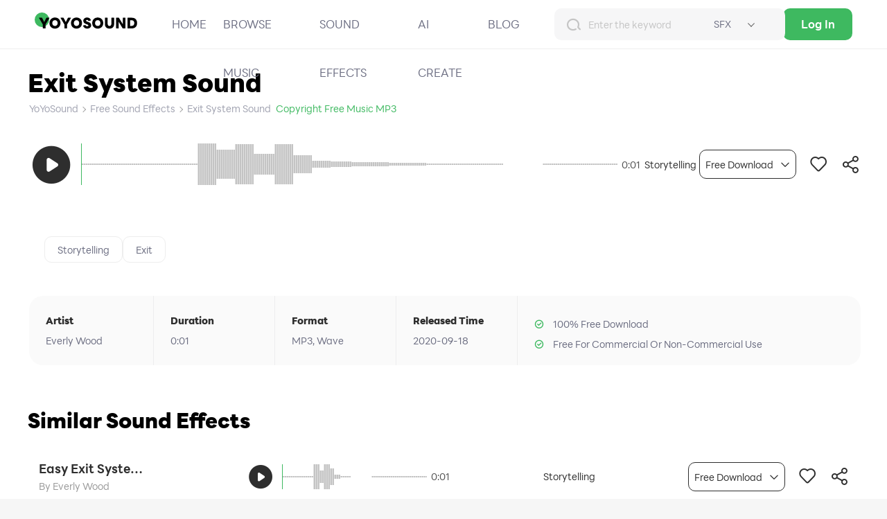

--- FILE ---
content_type: text/html; charset=utf-8
request_url: https://yoyosound.com/sound/exit-system-sound_2141
body_size: 15227
content:
<!doctype html>
<html data-n-head-ssr lang="en" data-n-head="%7B%22lang%22:%7B%22ssr%22:%22en%22%7D%7D">

<head >
  <meta charset="utf-8">
  <meta http-equiv="x-dns-prefetch-control" content="on">
  <link rel="dns-prefetch" href="https://js.yoyosound.com">
  <link rel="preconnect" href="https://js.yoyosound.com">
  <link rel="dns-prefetch" href="https://img.yoyosound.com">
  <link rel="preconnect" href="https://img.yoyosound.com">
  <!-- Google Tag Manager -->
  <script>function loadTagManager(){!function(e,t,a,n,o){e[n]=e[n]||[],e[n].push({"gtm.start":(new Date).getTime(),event:"gtm.js"});var g=t.getElementsByTagName(a)[0],r=t.createElement(a);r.async=!0,r.src="https://www.googletagmanager.com/gtm.js?id=G-RPWY3ZP8QM",g.parentNode.insertBefore(r,g)}(window,document,"script","dataLayer")}window.addEventListener("load",(function(){setTimeout(loadTagManager,2e3)}))</script>
  <!-- End Google Tag Manager -->

  <meta data-n-head="ssr" name="viewport" content="width=device-width, initial-scale=1, user-scalable=no"><meta data-n-head="ssr" name="referrer" content="no-referrer-when-downgrade"><meta data-n-head="ssr" data-hid="i18n-og" property="og:locale" content="en"><meta data-n-head="ssr" data-hid="og:type" property="og:type" content="website"><meta data-n-head="ssr" data-hid="og:site_name" property="og:site_name" content="YoYoSound"><meta data-n-head="ssr" data-hid="og:url" property="og:url" content="https://yoyosound.com/sound/exit-system-sound_2141"><meta data-n-head="ssr" data-hid="og:image:width" property="og:image:width" content="600"><meta data-n-head="ssr" data-hid="og:image:height" property="og:image:height" content="315"><meta data-n-head="ssr" data-hid="og:image" property="og:image" content="https://img.yoyosound.com/resource/img/yoyo/share/og-img.png"><meta data-n-head="ssr" data-hid="description" name="description" content="Download this royalty free Exit System sound effect for video or audio project. Find thousands of free sounds and noises at YoYoSound."><meta data-n-head="ssr" data-hid="keywords" name="keywords" content="Exit System sounds, sound effect, noises"><meta data-n-head="ssr" data-hid="og:title" property="og:title" content="Exit System Sound Effect | Download Free - YoYoSound"><meta data-n-head="ssr" data-hid="og:description" property="og:description" content="Download this royalty free Exit System sound effect for video or audio project. Find thousands of free sounds and noises at YoYoSound."><title>Exit System Sound Effect | Download Free - YoYoSound</title><link data-n-head="ssr" rel="shortcut icon" href="/favicon.ico"><link data-n-head="ssr" rel="icon" sizes="16x16 32x32 64x64" href="/favicon.ico"><link data-n-head="ssr" rel="icon" type="image/png" sizes="192x192" href="/favicon-192.png"><link data-n-head="ssr" rel="icon" type="image/png" sizes="96x96" href="/favicon-96.png"><link data-n-head="ssr" rel="icon" type="image/png" sizes="64x64" href="/favicon-64.png"><link data-n-head="ssr" rel="icon" type="image/png" sizes="32x32" href="/favicon-32.png"><link data-n-head="ssr" rel="icon" type="image/png" sizes="16x16" href="/favicon-16.png"><link data-n-head="ssr" rel="icon" href="/logo.svg"><link data-n-head="ssr" data-hid="i18n-alt-en" rel="alternate" href="https://yoyosound.com/sound/exit-system-sound_2141" hreflang="en"><link data-n-head="ssr" data-hid="i18n-xd" rel="alternate" href="https://yoyosound.com/sound/exit-system-sound_2141" hreflang="x-default"><link data-n-head="ssr" data-hid="i18n-can" rel="canonical" href="https://yoyosound.com/sound/exit-system-sound_2141"><link data-n-head="ssr" data-hid="alternate-hreflang-default" rel="alternate" href="https://yoyosound.com/sound/exit-system-sound_2141" hreflang="x-default"><link data-n-head="ssr" data-hid="canonical" rel="canonical" href="https://yoyosound.com/sound/exit-system-sound_2141"><script data-n-head="ssr" type="application/ld+json">{"@context":"https://schema.org","@type":"Organization","url":"https://yoyosound.com","logo":"https://yoyosound.com/logo1.jpg"}</script><script data-n-head="ssr" src="https://www.googletagmanager.com/gtag/js?id=G-RPWY3ZP8QM" async></script><script data-n-head="ssr" src="https://accounts.google.com/gsi/client" async></script><script data-n-head="ssr" type="application/ld+json">{"@context":"https://schema.org","@type":"BreadcrumbList","itemListElement":[{"@type":"ListItem","position":1,"name":"Yoyosound","item":"https://yoyosound.com"},{"@type":"ListItem","position":2,"name":"Free Sound Effects","item":"https://yoyosound.com/free-sound-effects"},{"@type":"ListItem","position":3,"name":"Exit System Sound","item":"https://yoyosound.com/sound/exit-system-sound_2141"}]}</script><link rel="preload" href="//js.yoyosound.com/client/31fae57da44e8046a7dc.js" as="script"><link rel="preload" href="//js.yoyosound.com/client/c62057e735b5c152b192.js" as="script"><link rel="preload" href="//js.yoyosound.com/client/9975d8c8e81931055152.js" as="script"><link rel="preload" href="//js.yoyosound.com/client/54da5e734d27a3416208.js" as="script"><link rel="preload" href="//js.yoyosound.com/client/10508b72bd372cea3b34.js" as="script"><link rel="preload" href="//js.yoyosound.com/client/12c1958d65acb33a61cb.js" as="script"><link rel="preload" href="//js.yoyosound.com/client/979b46e494b86c393e07.js" as="script"><link rel="preload" href="//js.yoyosound.com/client/9ae0031cb122aeed6be8.js" as="script"><link rel="preload" href="//js.yoyosound.com/client/2c8c7fad26a19b12d74d.js" as="script"><link rel="preload" href="//js.yoyosound.com/client/css/8b85539.css" as="style"><link rel="preload" href="//js.yoyosound.com/client/56ade99d4386f6ba8125.js" as="script"><link rel="preload" href="//js.yoyosound.com/client/1027c15adcbcc0945e47.js" as="script"><link rel="preload" href="//js.yoyosound.com/client/21ac0bc176dea029f4bf.js" as="script"><link rel="preload" href="//js.yoyosound.com/client/0550a62d49035fed7c25.js" as="script"><link rel="preload" href="//js.yoyosound.com/client/css/22b739d.css" as="style"><link rel="preload" href="//js.yoyosound.com/client/e3ead2b6d71f332610bd.js" as="script"><link rel="preload" href="//js.yoyosound.com/client/css/e22ffbc.css" as="style"><link rel="preload" href="//js.yoyosound.com/client/62557eb216bdfc59714e.js" as="script"><link rel="preload" href="//js.yoyosound.com/client/css/4cd9e98.css" as="style"><link rel="preload" href="//js.yoyosound.com/client/077b5e6f78729aed243f.js" as="script"><link rel="preload" href="//js.yoyosound.com/client/css/298e1a8.css" as="style"><link rel="preload" href="//js.yoyosound.com/client/d3d2f7f5e4a4c393ec14.js" as="script"><link rel="preload" href="//js.yoyosound.com/client/css/a1cbb55.css" as="style"><link rel="preload" href="//js.yoyosound.com/client/d2bf77c78398bd0eecdc.js" as="script"><link rel="stylesheet" href="//js.yoyosound.com/client/css/8b85539.css"><link rel="stylesheet" href="//js.yoyosound.com/client/css/22b739d.css"><link rel="stylesheet" href="//js.yoyosound.com/client/css/e22ffbc.css"><link rel="stylesheet" href="//js.yoyosound.com/client/css/4cd9e98.css"><link rel="stylesheet" href="//js.yoyosound.com/client/css/298e1a8.css"><link rel="stylesheet" href="//js.yoyosound.com/client/css/a1cbb55.css">
</head>

<body >

  <!-- Google Tag Manager (noscript) -->
  <noscript><iframe src="https://www.googletagmanager.com/ns.html?id=G-RPWY3ZP8QM" height="0" width="0" style="display:none;visibility:hidden"></iframe></noscript>
  <!-- End Google Tag Manager (noscript) -->

  <div data-server-rendered="true" id="__nuxt"><!----><div id="__layout"><div class="wrap" style="padding-top:70px;" data-v-476934bc><!----> <header id="header" class="top0" data-v-4d93a08d data-v-476934bc><div class="header-content flex pr" data-v-4d93a08d><div class="logo" data-v-4d93a08d><a href="/" class="h-logo nuxt-link-active" data-v-4d93a08d><svg aria-hidden="true" class="icon" data-v-4d93a08d><use xlink:href="#icon-yoyosound" data-v-4d93a08d></use></svg></a></div> <div class="header-nav-lists main-cen" data-v-4d93a08d><div class="header-nav-items" data-v-4d93a08d><a href="/" data-v-4d93a08d>
          HOME
        </a></div> <div class="header-nav-items music" data-v-4d93a08d><a href="/copyright-free-music" data-v-4d93a08d>
          BROWSE MUSIC
        </a> <div class="drop-menu music-menu" data-v-4d93a08d><div class="menu-content" data-v-4d93a08d><p class="name" data-v-4d93a08d>Mood</p> <div class="tag-box flex" data-v-4d93a08d><a href="/copyright-free-music/relaxing" class="menu-item" data-v-4d93a08d>
                Relaxing
              </a><a href="/copyright-free-music/happy" class="menu-item" data-v-4d93a08d>
                Happy
              </a><a href="/copyright-free-music/romantic" class="menu-item" data-v-4d93a08d>
                Romantic
              </a><a href="/copyright-free-music/inspirational" class="menu-item" data-v-4d93a08d>
                Inspirational
              </a><a href="/copyright-free-music/epic" class="menu-item" data-v-4d93a08d>
                Epic
              </a><a href="/copyright-free-music/energetic" class="menu-item" data-v-4d93a08d>
                Energetic
              </a><a href="/copyright-free-music/fashion" class="menu-item" data-v-4d93a08d>
                Fashion
              </a><a href="/copyright-free-music/emotional" class="menu-item" data-v-4d93a08d>
                Emotional
              </a><a href="/copyright-free-music/carefree" class="menu-item" data-v-4d93a08d>
                Carefree
              </a><a href="/copyright-free-music/restless" class="menu-item" data-v-4d93a08d>
                Restless
              </a><a href="/copyright-free-music/tense" class="menu-item" data-v-4d93a08d>
                Tense
              </a><a href="/copyright-free-music/scary" class="menu-item" data-v-4d93a08d>
                Scary
              </a></div></div><div class="menu-content" data-v-4d93a08d><p class="name" data-v-4d93a08d>Theme</p> <div class="tag-box flex" data-v-4d93a08d><a href="/copyright-free-music/corporate" class="menu-item" data-v-4d93a08d>
                Corporate
              </a><a href="/copyright-free-music/commercial-use" class="menu-item" data-v-4d93a08d>
                Commercial
              </a><a href="/copyright-free-music/technology" class="menu-item" data-v-4d93a08d>
                Technology
              </a><a href="/copyright-free-music/fashion-beauty" class="menu-item" data-v-4d93a08d>
                Fashion＆Beauty
              </a><a href="/copyright-free-music/sport" class="menu-item" data-v-4d93a08d>
                Sport
              </a><a href="/copyright-free-music/cooking" class="menu-item" data-v-4d93a08d>
                Cooking
              </a><a href="/copyright-free-music/comedy" class="menu-item" data-v-4d93a08d>
                Comedy
              </a><a href="/copyright-free-music/sci-fi" class="menu-item" data-v-4d93a08d>
                Sci-fi
              </a><a href="/copyright-free-music/documentary" class="menu-item" data-v-4d93a08d>
                Documentary
              </a><a href="/copyright-free-music/thriller" class="menu-item" data-v-4d93a08d>
                Thriller
              </a><a href="/copyright-free-music/adventure" class="menu-item" data-v-4d93a08d>
                Adventure
              </a><a href="/copyright-free-music/horror" class="menu-item" data-v-4d93a08d>
                Horror
              </a><a href="/copyright-free-music/dance" class="menu-item" data-v-4d93a08d>
                Dance
              </a><a href="/copyright-free-music/holiday" class="menu-item" data-v-4d93a08d>
                Holiday
              </a><a href="/copyright-free-music/game" class="menu-item" data-v-4d93a08d>
                Game
              </a><a href="/copyright-free-music/pet" class="menu-item" data-v-4d93a08d>
                Pet
              </a><a href="/copyright-free-music/meditation" class="menu-item" data-v-4d93a08d>
                Meditation
              </a><a href="/copyright-free-music/wedding-romance" class="menu-item" data-v-4d93a08d>
                Wedding/Romance
              </a><a href="/copyright-free-music/travel" class="menu-item" data-v-4d93a08d>
                Travel
              </a></div></div><div class="menu-content" data-v-4d93a08d><p class="name" data-v-4d93a08d>Genre</p> <div class="tag-box flex" data-v-4d93a08d><a href="/copyright-free-music/pop" class="menu-item" data-v-4d93a08d>
                Pop
              </a><a href="/copyright-free-music/funk" class="menu-item" data-v-4d93a08d>
                Funk
              </a><a href="/copyright-free-music/electronic-other" class="menu-item" data-v-4d93a08d>
                Electronic
              </a><a href="/copyright-free-music/ambience-other" class="menu-item" data-v-4d93a08d>
                Ambience
              </a><a href="/copyright-free-music/orchestral" class="menu-item" data-v-4d93a08d>
                Orchestral
              </a></div></div><div class="menu-content" data-v-4d93a08d><p class="name" data-v-4d93a08d>Instrument</p> <div class="tag-box flex" data-v-4d93a08d><a href="/copyright-free-music/electric-guitar" class="menu-item" data-v-4d93a08d>
                Electric guitar
              </a><a href="/copyright-free-music/bass" class="menu-item" data-v-4d93a08d>
                Bass
              </a><a href="/copyright-free-music/electronic-drum" class="menu-item" data-v-4d93a08d>
                Electronic drum
              </a><a href="/copyright-free-music/acoustic-piano" class="menu-item" data-v-4d93a08d>
                Acoustic piano
              </a><a href="/copyright-free-music/percussion" class="menu-item" data-v-4d93a08d>
                Percussion
              </a><a href="/copyright-free-music/orchestral" class="menu-item" data-v-4d93a08d>
                Orchestral
              </a><a href="/copyright-free-music/copper-tube-other" class="menu-item" data-v-4d93a08d>
                Copper tube
              </a></div></div></div></div> <div class="header-nav-items sound" data-v-4d93a08d><a href="/free-sound-effects" data-v-4d93a08d>
          SOUND EFFECTS
        </a> <div class="drop-menu sound-menu" data-v-4d93a08d><div class="menu-content" data-v-4d93a08d><p class="name" data-v-4d93a08d>SOUND EFFECTS</p> <div class="tag-box flex" data-v-4d93a08d><a href="/free-sound-effects/human" class="menu-item" data-v-4d93a08d>
                Human
              </a><a href="/free-sound-effects/ambience" class="menu-item" data-v-4d93a08d>
                Ambience
              </a><a href="/free-sound-effects/essentials" class="menu-item" data-v-4d93a08d>
                Essentials
              </a><a href="/free-sound-effects/daily-life" class="menu-item" data-v-4d93a08d>
                Daily life
              </a><a href="/free-sound-effects/storytelling" class="menu-item" data-v-4d93a08d>
                Storytelling
              </a><a href="/free-sound-effects/game-ui" class="menu-item" data-v-4d93a08d>
                Game＆UI
              </a><a href="/free-sound-effects/war-action" class="menu-item" data-v-4d93a08d>
                War＆Action
              </a></div></div></div></div> <div class="header-nav-items sound" data-v-4d93a08d><a href="/ai-create" data-v-4d93a08d> AI CREATE
        </a></div> <div class="header-nav-items sound" data-v-4d93a08d><a href="/blog-list" data-v-4d93a08d> BLOG </a></div></div> <div class="header-search pr" data-v-4d93a08d><div class="search-main pr" data-v-4d93a08d><i class="iconfont icon-sousuo" data-v-4d93a08d></i> <input type="text" placeholder="Enter the keyword" value="" class="search-input" data-v-4d93a08d> <div class="search-type" data-v-4d93a08d><span data-v-4d93a08d>Music</span> <div class="search-type-drop-wrap" data-v-4d93a08d><ul class="search-type-drop" data-v-4d93a08d><li data-v-4d93a08d>
                Music
              </li> <li data-v-4d93a08d>
                SFX
              </li></ul></div></div> <div id="search-drop" style="display:none;" data-v-deea7786 data-v-4d93a08d><div class="search-drop-box" data-v-deea7786><!----> <!----></div></div></div> <!----></div> <button type="button" class="btn-show-search iconfont iconsousuo1" data-v-4d93a08d></button> <div class="user-info cross-cen" data-v-4d93a08d><div class="before-login fl login-btn" data-v-4d93a08d><div class="btn-login-and-register" data-v-4d93a08d><a class="btn-log" data-v-4d93a08d>
            Log In
          </a></div></div> <!----></div> <button class="btn-show-search-mobile iconfont icon-sousuo" data-v-4d93a08d></button> <button class="btn-show-nav-mobile iconfont icon-caidan" data-v-4d93a08d></button></div> <div class="header-search-mobile" data-v-4d93a08d><ul class="search-tab-list flex" data-v-4d93a08d><li class="search-tab-item active" data-v-4d93a08d>
        Music
      </li> <li class="search-tab-item" data-v-4d93a08d>
        SFX
      </li></ul> <div class="search-input-box pr" data-v-4d93a08d><input type="text" placeholder="Enter the keyword" value="" class="search-input-mobile" data-v-4d93a08d> <i class="iconfont icon-sousuo" data-v-4d93a08d></i> <i class="iconfont icon-a-Frame100" data-v-4d93a08d></i> <div id="search-drop" style="display:none;" data-v-deea7786 data-v-4d93a08d><div class="search-drop-box" data-v-deea7786><!----> <!----></div></div></div></div> <div class="header-nav-mobile-wrap" data-v-4d93a08d><div class="header-nav-mobile dir-c" data-v-4d93a08d><div class="nav-list-mobile" data-v-4d93a08d><a href="/" class="nav-item-mobile" data-v-4d93a08d>
          HOME
        </a> <a href="/copyright-free-music" class="nav-item-mobile" data-v-4d93a08d>
          BROWSE MUSIC
        </a> <a href="/free-sound-effects" class="nav-item-mobile" data-v-4d93a08d>
          SOUND EFFECTS
        </a> <div class="nav-item-mobile account" data-v-4d93a08d><a href="/blog-list" class="nav-item-mobile" data-v-4d93a08d> BLOG
          </a> </div> <button class="nav-item-mobile login" data-v-4d93a08d>
          Log In
        </button> <!----></div></div></div> <div id="g_id_onload" data-client_id="1045111139050-hik2bgcfp4vi53qkc43pktlhs5isfgjm.apps.googleusercontent.com" data-login_uri="https://yoyosound.com/weapi/login/login-with-friend?type=gg" data-skip_prompt_cookie="session_data" data-v-4d93a08d></div></header> <div id="page-track-detail" data-v-2210188f data-v-476934bc><div class="track-show-wrap w1200 sound" data-v-2210188f><h1 data-v-2210188f>Exit System Sound</h1> <div class="page-bread-crumbs" data-v-2210188f><i class="iconfont iconweizhi" data-v-2210188f></i> <a href="/" class="crumb link nuxt-link-active" data-v-2210188f>YoYoSound</a> <a href="/free-sound-effects" class="crumb link" data-v-2210188f>Free Sound Effects</a> <!----> <span class="crumb" data-v-2210188f>
        Exit System Sound
        <span class="audio-format" data-v-2210188f>Copyright Free Music MP3</span></span></div> <ul class="music-list" data-v-96d1aec6 data-v-2210188f><li class="flex" data-v-96d1aec6><div class="info" style="display:none;" data-v-96d1aec6><a href="/sound/exit-system-sound_2141" aria-current="page" title="Exit System Sound " class="title text-overflow nuxt-link-exact-active nuxt-link-active" data-v-96d1aec6>Exit System Sound</a> <p class="author" data-v-96d1aec6>By Everly Wood</p> <div class="more" data-v-96d1aec6><p class="iconfont icon-gengduo" data-v-96d1aec6></p> <ul class="drop" data-v-96d1aec6><li data-v-96d1aec6><p data-v-96d1aec6>MP3</p> <p class="iconfont icon-download" data-v-96d1aec6></p></li> <li data-v-96d1aec6><p data-v-96d1aec6>WAV</p> <p class="iconfont icon-download" data-v-96d1aec6></p></li> <li data-v-96d1aec6><p data-v-96d1aec6>Favour</p> <p class="iconfont icon-xin-xiankuang" data-v-96d1aec6></p></li> <li data-v-96d1aec6><p data-v-96d1aec6>Copy Link</p> <p class="iconfont icon-fenxiang" data-v-96d1aec6></p></li></ul></div></div> <!----> <div class="tempo" style="display:none;" data-v-96d1aec6>0</div> <!----> <div class="btn-box flex" data-v-96d1aec6><div class="download" data-v-96d1aec6><p class="down" data-v-96d1aec6>Free Download<i class="iconfont icon-jiantou-xia tran" data-v-96d1aec6></i></p> <ul class="drop" data-v-96d1aec6><li data-v-96d1aec6><p data-v-96d1aec6>MP3</p> <p class="iconfont icon-download" data-v-96d1aec6></p></li> <li data-v-96d1aec6><p data-v-96d1aec6>WAV</p> <p class="iconfont icon-download" data-v-96d1aec6></p></li></ul></div> <div class="collect" data-v-96d1aec6><i class="iconfont icon-xin-xiankuang" data-v-96d1aec6></i> <p data-v-96d1aec6>Favour</p></div> <div class="share" data-v-96d1aec6><i class="iconfont icon-fenxiang" data-v-96d1aec6></i> <p data-v-96d1aec6>Copy Link</p></div></div></li></ul></div> <div class="page-track-detail-wrap w1200" data-v-2210188f><div class="info-wrap" data-v-2210188f><ul class="tag-box sound-tag-box" data-v-2210188f><li class="sound-tag flex pr" data-v-2210188f><a href="/free-sound-effects-so/storytelling" class="tag-item" data-v-2210188f>Storytelling
          </a> <a href="/free-sound-effects-so/exit" class="tag-item" data-v-2210188f>Exit</a></li></ul> <table data-v-2210188f><tbody class="info-table" data-v-2210188f><tr class="info-item" data-v-2210188f><td class="info-title" data-v-2210188f>Artist</td> <td class="info-value" data-v-2210188f>Everly Wood</td></tr> <tr class="info-item" data-v-2210188f><td class="info-title" data-v-2210188f>Duration</td> <td class="info-value" data-v-2210188f>0:01</td></tr> <tr class="info-item" data-v-2210188f><td class="info-title" data-v-2210188f>Format</td> <td class="info-value" data-v-2210188f>MP3, Wave</td></tr> <tr class="info-item" data-v-2210188f><td class="info-title" data-v-2210188f>Released Time</td> <td class="info-value" data-v-2210188f>2020-09-18</td></tr> <tr class="info-item" data-v-2210188f><td class="info-value" data-v-2210188f><i class="iconfont icon-yuan-duigou" data-v-2210188f></i> 100% Free Download</td> <td class="info-value" data-v-2210188f><i class="iconfont icon-yuan-duigou" data-v-2210188f></i> Free For Commercial Or Non-Commercial Use</td></tr></tbody></table></div> <div class="rec-audio-wrap" data-v-2210188f><h2 class="rec-title" data-v-2210188f>Similar Sound Effects</h2> <ul class="music-list" data-v-96d1aec6 data-v-2210188f><li class="flex" data-v-96d1aec6><div class="info" style="display:;" data-v-96d1aec6><a href="/sound/easy-exit-system-sound_2143" title="Easy Exit System Sound Sound Effects Free" class="title text-overflow" data-v-96d1aec6>Easy Exit System Sound</a> <p class="author" data-v-96d1aec6>By Everly Wood</p> <div class="more" data-v-96d1aec6><p class="iconfont icon-gengduo" data-v-96d1aec6></p> <ul class="drop" data-v-96d1aec6><li data-v-96d1aec6><p data-v-96d1aec6>MP3</p> <p class="iconfont icon-download" data-v-96d1aec6></p></li> <li data-v-96d1aec6><p data-v-96d1aec6>WAV</p> <p class="iconfont icon-download" data-v-96d1aec6></p></li> <li data-v-96d1aec6><p data-v-96d1aec6>Favour</p> <p class="iconfont icon-xin-xiankuang" data-v-96d1aec6></p></li> <li data-v-96d1aec6><p data-v-96d1aec6>Copy Link</p> <p class="iconfont icon-fenxiang" data-v-96d1aec6></p></li></ul></div></div> <!----> <div class="tempo" style="display:none;" data-v-96d1aec6>0</div> <!----> <div class="btn-box flex" data-v-96d1aec6><div class="download" data-v-96d1aec6><p class="down" data-v-96d1aec6>Free Download<i class="iconfont icon-jiantou-xia tran" data-v-96d1aec6></i></p> <ul class="drop" data-v-96d1aec6><li data-v-96d1aec6><p data-v-96d1aec6>MP3</p> <p class="iconfont icon-download" data-v-96d1aec6></p></li> <li data-v-96d1aec6><p data-v-96d1aec6>WAV</p> <p class="iconfont icon-download" data-v-96d1aec6></p></li></ul></div> <div class="collect" data-v-96d1aec6><i class="iconfont icon-xin-xiankuang" data-v-96d1aec6></i> <p data-v-96d1aec6>Favour</p></div> <div class="share" data-v-96d1aec6><i class="iconfont icon-fenxiang" data-v-96d1aec6></i> <p data-v-96d1aec6>Copy Link</p></div></div></li><li class="flex" data-v-96d1aec6><div class="info" style="display:;" data-v-96d1aec6><a href="/sound/exit-system-sound_2139" title="Exit System Sound Sound Effects Free" class="title text-overflow" data-v-96d1aec6>Exit System Sound</a> <p class="author" data-v-96d1aec6>By Everly Wood</p> <div class="more" data-v-96d1aec6><p class="iconfont icon-gengduo" data-v-96d1aec6></p> <ul class="drop" data-v-96d1aec6><li data-v-96d1aec6><p data-v-96d1aec6>MP3</p> <p class="iconfont icon-download" data-v-96d1aec6></p></li> <li data-v-96d1aec6><p data-v-96d1aec6>WAV</p> <p class="iconfont icon-download" data-v-96d1aec6></p></li> <li data-v-96d1aec6><p data-v-96d1aec6>Favour</p> <p class="iconfont icon-xin-xiankuang" data-v-96d1aec6></p></li> <li data-v-96d1aec6><p data-v-96d1aec6>Copy Link</p> <p class="iconfont icon-fenxiang" data-v-96d1aec6></p></li></ul></div></div> <!----> <div class="tempo" style="display:none;" data-v-96d1aec6>0</div> <!----> <div class="btn-box flex" data-v-96d1aec6><div class="download" data-v-96d1aec6><p class="down" data-v-96d1aec6>Free Download<i class="iconfont icon-jiantou-xia tran" data-v-96d1aec6></i></p> <ul class="drop" data-v-96d1aec6><li data-v-96d1aec6><p data-v-96d1aec6>MP3</p> <p class="iconfont icon-download" data-v-96d1aec6></p></li> <li data-v-96d1aec6><p data-v-96d1aec6>WAV</p> <p class="iconfont icon-download" data-v-96d1aec6></p></li></ul></div> <div class="collect" data-v-96d1aec6><i class="iconfont icon-xin-xiankuang" data-v-96d1aec6></i> <p data-v-96d1aec6>Favour</p></div> <div class="share" data-v-96d1aec6><i class="iconfont icon-fenxiang" data-v-96d1aec6></i> <p data-v-96d1aec6>Copy Link</p></div></div></li><li class="flex" data-v-96d1aec6><div class="info" style="display:;" data-v-96d1aec6><a href="/sound/exit-system_2145" title="Exit System Sound Effects Free" class="title text-overflow" data-v-96d1aec6>Exit System</a> <p class="author" data-v-96d1aec6>By Everly Wood</p> <div class="more" data-v-96d1aec6><p class="iconfont icon-gengduo" data-v-96d1aec6></p> <ul class="drop" data-v-96d1aec6><li data-v-96d1aec6><p data-v-96d1aec6>MP3</p> <p class="iconfont icon-download" data-v-96d1aec6></p></li> <li data-v-96d1aec6><p data-v-96d1aec6>WAV</p> <p class="iconfont icon-download" data-v-96d1aec6></p></li> <li data-v-96d1aec6><p data-v-96d1aec6>Favour</p> <p class="iconfont icon-xin-xiankuang" data-v-96d1aec6></p></li> <li data-v-96d1aec6><p data-v-96d1aec6>Copy Link</p> <p class="iconfont icon-fenxiang" data-v-96d1aec6></p></li></ul></div></div> <!----> <div class="tempo" style="display:none;" data-v-96d1aec6>0</div> <!----> <div class="btn-box flex" data-v-96d1aec6><div class="download" data-v-96d1aec6><p class="down" data-v-96d1aec6>Free Download<i class="iconfont icon-jiantou-xia tran" data-v-96d1aec6></i></p> <ul class="drop" data-v-96d1aec6><li data-v-96d1aec6><p data-v-96d1aec6>MP3</p> <p class="iconfont icon-download" data-v-96d1aec6></p></li> <li data-v-96d1aec6><p data-v-96d1aec6>WAV</p> <p class="iconfont icon-download" data-v-96d1aec6></p></li></ul></div> <div class="collect" data-v-96d1aec6><i class="iconfont icon-xin-xiankuang" data-v-96d1aec6></i> <p data-v-96d1aec6>Favour</p></div> <div class="share" data-v-96d1aec6><i class="iconfont icon-fenxiang" data-v-96d1aec6></i> <p data-v-96d1aec6>Copy Link</p></div></div></li><li class="flex" data-v-96d1aec6><div class="info" style="display:;" data-v-96d1aec6><a href="/sound/system-operation-error-sound_13273" title="System Operation Error Sound Sound Effects Free" class="title text-overflow" data-v-96d1aec6>System Operation Error Sound</a> <p class="author" data-v-96d1aec6>By Everly Wood</p> <div class="more" data-v-96d1aec6><p class="iconfont icon-gengduo" data-v-96d1aec6></p> <ul class="drop" data-v-96d1aec6><li data-v-96d1aec6><p data-v-96d1aec6>MP3</p> <p class="iconfont icon-download" data-v-96d1aec6></p></li> <li data-v-96d1aec6><p data-v-96d1aec6>WAV</p> <p class="iconfont icon-download" data-v-96d1aec6></p></li> <li data-v-96d1aec6><p data-v-96d1aec6>Favour</p> <p class="iconfont icon-xin-xiankuang" data-v-96d1aec6></p></li> <li data-v-96d1aec6><p data-v-96d1aec6>Copy Link</p> <p class="iconfont icon-fenxiang" data-v-96d1aec6></p></li></ul></div></div> <!----> <div class="tempo" style="display:none;" data-v-96d1aec6>0</div> <!----> <div class="btn-box flex" data-v-96d1aec6><div class="download" data-v-96d1aec6><p class="down" data-v-96d1aec6>Free Download<i class="iconfont icon-jiantou-xia tran" data-v-96d1aec6></i></p> <ul class="drop" data-v-96d1aec6><li data-v-96d1aec6><p data-v-96d1aec6>MP3</p> <p class="iconfont icon-download" data-v-96d1aec6></p></li> <li data-v-96d1aec6><p data-v-96d1aec6>WAV</p> <p class="iconfont icon-download" data-v-96d1aec6></p></li></ul></div> <div class="collect" data-v-96d1aec6><i class="iconfont icon-xin-xiankuang" data-v-96d1aec6></i> <p data-v-96d1aec6>Favour</p></div> <div class="share" data-v-96d1aec6><i class="iconfont icon-fenxiang" data-v-96d1aec6></i> <p data-v-96d1aec6>Copy Link</p></div></div></li><li class="flex" data-v-96d1aec6><div class="info" style="display:;" data-v-96d1aec6><a href="/sound/system-notification-sound-short_2396" title="System Notification Sound Short Sound Effects Free" class="title text-overflow" data-v-96d1aec6>System Notification Sound Short</a> <p class="author" data-v-96d1aec6>By Everly Wood</p> <div class="more" data-v-96d1aec6><p class="iconfont icon-gengduo" data-v-96d1aec6></p> <ul class="drop" data-v-96d1aec6><li data-v-96d1aec6><p data-v-96d1aec6>MP3</p> <p class="iconfont icon-download" data-v-96d1aec6></p></li> <li data-v-96d1aec6><p data-v-96d1aec6>WAV</p> <p class="iconfont icon-download" data-v-96d1aec6></p></li> <li data-v-96d1aec6><p data-v-96d1aec6>Favour</p> <p class="iconfont icon-xin-xiankuang" data-v-96d1aec6></p></li> <li data-v-96d1aec6><p data-v-96d1aec6>Copy Link</p> <p class="iconfont icon-fenxiang" data-v-96d1aec6></p></li></ul></div></div> <!----> <div class="tempo" style="display:none;" data-v-96d1aec6>0</div> <!----> <div class="btn-box flex" data-v-96d1aec6><div class="download" data-v-96d1aec6><p class="down" data-v-96d1aec6>Free Download<i class="iconfont icon-jiantou-xia tran" data-v-96d1aec6></i></p> <ul class="drop" data-v-96d1aec6><li data-v-96d1aec6><p data-v-96d1aec6>MP3</p> <p class="iconfont icon-download" data-v-96d1aec6></p></li> <li data-v-96d1aec6><p data-v-96d1aec6>WAV</p> <p class="iconfont icon-download" data-v-96d1aec6></p></li></ul></div> <div class="collect" data-v-96d1aec6><i class="iconfont icon-xin-xiankuang" data-v-96d1aec6></i> <p data-v-96d1aec6>Favour</p></div> <div class="share" data-v-96d1aec6><i class="iconfont icon-fenxiang" data-v-96d1aec6></i> <p data-v-96d1aec6>Copy Link</p></div></div></li><li class="flex" data-v-96d1aec6><div class="info" style="display:;" data-v-96d1aec6><a href="/sound/the-system-notification-sound-is-short_2395" title="The System Notification Sound is Short Sound Effects Free" class="title text-overflow" data-v-96d1aec6>The System Notification Sound is Short</a> <p class="author" data-v-96d1aec6>By Everly Wood</p> <div class="more" data-v-96d1aec6><p class="iconfont icon-gengduo" data-v-96d1aec6></p> <ul class="drop" data-v-96d1aec6><li data-v-96d1aec6><p data-v-96d1aec6>MP3</p> <p class="iconfont icon-download" data-v-96d1aec6></p></li> <li data-v-96d1aec6><p data-v-96d1aec6>WAV</p> <p class="iconfont icon-download" data-v-96d1aec6></p></li> <li data-v-96d1aec6><p data-v-96d1aec6>Favour</p> <p class="iconfont icon-xin-xiankuang" data-v-96d1aec6></p></li> <li data-v-96d1aec6><p data-v-96d1aec6>Copy Link</p> <p class="iconfont icon-fenxiang" data-v-96d1aec6></p></li></ul></div></div> <!----> <div class="tempo" style="display:none;" data-v-96d1aec6>0</div> <!----> <div class="btn-box flex" data-v-96d1aec6><div class="download" data-v-96d1aec6><p class="down" data-v-96d1aec6>Free Download<i class="iconfont icon-jiantou-xia tran" data-v-96d1aec6></i></p> <ul class="drop" data-v-96d1aec6><li data-v-96d1aec6><p data-v-96d1aec6>MP3</p> <p class="iconfont icon-download" data-v-96d1aec6></p></li> <li data-v-96d1aec6><p data-v-96d1aec6>WAV</p> <p class="iconfont icon-download" data-v-96d1aec6></p></li></ul></div> <div class="collect" data-v-96d1aec6><i class="iconfont icon-xin-xiankuang" data-v-96d1aec6></i> <p data-v-96d1aec6>Favour</p></div> <div class="share" data-v-96d1aec6><i class="iconfont icon-fenxiang" data-v-96d1aec6></i> <p data-v-96d1aec6>Copy Link</p></div></div></li></ul> <a href="/free-sound-effects-so/exit-system-sound" class="btn-more" data-v-2210188f>
        More Tracks
        <i class="iconfont icon-a-Frame7" data-v-2210188f></i></a> <div class="footer" data-v-2210188f><div class="page-bread-crumbs" data-v-2210188f><i class="iconfont iconweizhi" data-v-2210188f></i> <a href="/" class="crumb link nuxt-link-active" data-v-2210188f>YoYoSound</a> <a href="/free-sound-effects" class="crumb link" data-v-2210188f>Free Sound Effects</a> <!----> <span class="crumb" data-v-2210188f>
            Exit System Sound
            <span class="audio-format" data-v-2210188f>Copyright Free Music MP3</span></span></div></div></div></div></div> <!----> <div data-v-476934bc></div> <!----> <!----></div></div></div><script>window.__NUXT__=(function(a,b,c,d,e,f,g,h,i,j,k,l,m,n,o,p,q,r,s,t,u,v,w,x,y,z,A,B,C,D,E,F,G,H,I,J,K,L,M,N,O,P,Q,R,S,T,U,V,W,X,Y,Z,_,$,aa,ab,ac,ad,ae,af,ag,ah,ai,aj,ak,al,am,an,ao,ap,aq,ar,as,at,au,av,aw,ax,ay,az,aA,aB,aC,aD,aE,aF,aG,aH,aI,aJ,aK,aL,aM,aN,aO,aP,aQ,aR,aS,aT,aU,aV,aW,aX,aY,aZ,a_,a$,ba,bb,bc,bd,be,bf,bg,bh,bi,bj,bk,bl,bm,bn,bo,bp,bq,br,bs,bt,bu,bv,bw,bx,by,bz,bA,bB,bC,bD,bE,bF,bG,bH,bI,bJ,bK,bL,bM,bN,bO,bP,bQ,bR,bS,bT,bU,bV,bW,bX,bY,bZ,b_,b$,ca,cb,cc,cd,ce,cf,cg,ch,ci,cj,ck,cl,cm,cn,co,cp,cq,cr,cs,ct,cu,cv,cw,cx,cy,cz,cA,cB,cC,cD,cE,cF,cG,cH,cI,cJ,cK,cL,cM,cN,cO,cP,cQ,cR,cS,cT,cU,cV,cW,cX,cY,cZ,c_,c$,da,db,dc,dd,de,df,dg,dh,di,dj,dk,dl,dm,dn,do0,dp,dq,dr,ds,dt,du,dv,dw,dx,dy,dz,dA,dB,dC,dD,dE,dF,dG,dH,dI,dJ,dK,dL,dM,dN,dO,dP,dQ,dR,dS,dT,dU,dV,dW,dX,dY,dZ,d_,d$,ea,eb,ec,ed,ee,ef,eg,eh,ei,ej,ek,el,em,en,eo,ep,eq,er,es,et,eu,ev,ew,ex,ey,ez,eA,eB,eC,eD,eE,eF,eG,eH,eI,eJ,eK,eL,eM,eN,eO,eP,eQ,eR,eS,eT,eU,eV,eW,eX,eY,eZ,e_,e$,fa,fb,fc,fd,fe,ff,fg,fh,fi,fj,fk,fl,fm,fn,fo,fp,fq,fr,fs,ft,fu,fv,fw,fx,fy,fz,fA,fB,fC,fD,fE,fF,fG,fH,fI,fJ,fK,fL,fM,fN,fO,fP,fQ,fR,fS,fT,fU,fV,fW,fX,fY,fZ,f_,f$,ga,gb,gc,gd,ge,gf,gg,gh,gi,gj,gk,gl,gm,gn,go,gp,gq,gr,gs,gt,gu,gv,gw,gx,gy,gz,gA,gB,gC,gD,gE,gF,gG,gH,gI,gJ,gK,gL,gM,gN,gO,gP,gQ,gR,gS,gT,gU,gV,gW,gX,gY,gZ,g_,g$,ha,hb,hc,hd,he,hf,hg,hh,hi,hj,hk,hl,hm,hn,ho,hp,hq,hr,hs,ht,hu,hv,hw,hx,hy,hz,hA,hB,hC,hD,hE,hF,hG,hH,hI,hJ,hK,hL,hM,hN,hO,hP,hQ,hR,hS,hT,hU,hV,hW,hX,hY,hZ,h_,h$,ia,ib,ic,id,ie,if0,ig,ih,ii,ij,ik,il,im,in0,io,ip,iq,ir,is,it,iu,iv,iw,ix,iy,iz,iA,iB,iC,iD,iE,iF,iG,iH,iI,iJ){return {layout:"default",data:[{headTDK:{title:"Exit System Sound Effect | Download Free - YoYoSound",description:"Download this royalty free Exit System sound effect for video or audio project. Find thousands of free sounds and noises at YoYoSound.",keyword:"Exit System sounds, sound effect, noises",h1:co},descTag:"exit, storytelling",jsonData:"{\"@context\":\"https:\\\u002F\\\u002Fschema.org\",\"@type\":\"BreadcrumbList\",\"itemListElement\":[{\"@type\":\"ListItem\",\"position\":1,\"name\":\"Yoyosound\",\"item\":\"https:\\\u002F\\\u002Fyoyosound.com\"},{\"@type\":\"ListItem\",\"position\":2,\"name\":\"Free Sound Effects\",\"item\":\"https:\\\u002F\\\u002Fyoyosound.com\\\u002Ffree-sound-effects\"},{\"@type\":\"ListItem\",\"position\":3,\"name\":\"Exit System Sound\",\"item\":\"https:\\\u002F\\\u002Fyoyosound.com\\\u002Fsound\\\u002Fexit-system-sound_2141\"}]}",thirdNavUrl:"\u002Ffree-sound-effects",audioInfo:{id:cp,uid:G,title:cq,bpm:a,duration:_,version:f,deleted:a,cover_url:"https:\u002F\u002Fimg.yoyosound.com\u002Faudio-cover\u002F2020-09-18\u002F3e9108404cf28efd8f993406063e7e2b.jpg",is_free:a,preview_url:"https:\u002F\u002Fimg.yoyosound.com\u002Faudio\u002Ffree_sound\u002F2020\u002F11\u002F18\u002Ffb0cab13478a25ac9038dd6abcc6f010.mp3",cert_url:k,score_url:k,audio_url:"\u002Faudio\u002Foriginal\u002F2020-09-18\u002F404d1a701480213fa90fb1f16a1928bc.mp3",wave_json_url:"https:\u002F\u002Fimg.yoyosound.com\u002Fwave_data\u002F2020\u002F09\u002Fce0255a11803526f82ecc93e2272051a.json",type:d,created_at:"2020-09-18 05:11:45",owner:f,vip_down:f,is_top:a,preview_url2:"\u002Faudio\u002Ffree_sound\u002F2020\u002F11\u002F18\u002Ffb0cab13478a25ac9038dd6abcc6f010.mp3",is_voice:a,seo_title:ad,tags:{exit:"Exit"},state:o,parent_id:a,tag:[{aid:cp,tag_id:s,kind:b,name:$,pid:a,pinyin:z,seo_name:z}],slave:[],rec_kw:ad,author:H,avatar:"\u002F\u002Fjs.houzi8.com\u002Fclient\u002Fimg\u002F56fe579.jpg",pinyin:ad,is_collect:i,has_down_auth:i,_title:"Exit system",tag_1:$,has_wave:A},recList:[{id:cr,uid:G,title:"Easy Exit System Sound",bpm:a,duration:_,version:f,cover_url:"https:\u002F\u002Fimg.yoyosound.com\u002Faudio-cover\u002F2020-09-18\u002F2481cf77fe5c0d36fc1b351b3d9ca6f5.jpg",is_free:a,preview_url:"https:\u002F\u002Fimg.yoyosound.com\u002Faudio\u002Ffree_sound\u002F2020\u002F11\u002F18\u002F591802f4aef5eaeac7f81b68c1cbfa34.mp3",wave_json_url:"https:\u002F\u002Fimg.yoyosound.com\u002Fwave_data\u002F2020\u002F09\u002F82ea83d35eace6b4434a66bc683a33ad.json",type:d,owner:f,vip_down:f,seo_title:"easy-exit-system-sound",tag:[{aid:cr,tag_id:s,kind:b,name:$,pid:a,pinyin:z,seo_name:z}],slave:[],tags:[],author:H,is_collect:i},{id:"2139",uid:G,title:cq,bpm:a,duration:_,version:f,cover_url:"https:\u002F\u002Fimg.yoyosound.com\u002Faudio-cover\u002F2020-09-18\u002Ff24eb5599321f078abdad8752e4f217d.jpg",is_free:a,preview_url:"https:\u002F\u002Fimg.yoyosound.com\u002Faudio\u002Ffree_sound\u002F2020\u002F11\u002F18\u002Ff691e7d598029e90d547b711fb6a5959.mp3",wave_json_url:"https:\u002F\u002Fimg.yoyosound.com\u002Fwave_data\u002F2020\u002F09\u002Fff0796c7b3fb9239759d1d8724ff1f75.json",type:d,owner:f,vip_down:f,seo_title:ad,tag:[],slave:[],tags:[],author:H,is_collect:i},{id:"2145",uid:G,title:co,bpm:a,duration:_,version:f,cover_url:"https:\u002F\u002Fimg.yoyosound.com\u002Faudio-cover\u002F2020-09-18\u002F1952383150dd5406fabe8d2d1efea1c4.jpg",is_free:a,preview_url:"https:\u002F\u002Fimg.yoyosound.com\u002Faudio\u002Ffree_sound\u002F2020\u002F11\u002F18\u002F923ef2e35c73c4e7864c1e3379ebd6e9.mp3",wave_json_url:"https:\u002F\u002Fimg.yoyosound.com\u002Fwave_data\u002F2020\u002F09\u002Fa384c34cc926027831f3a97ff7731b5d.json",type:d,owner:f,vip_down:f,seo_title:"exit-system",tag:[],slave:[],tags:[],author:H,is_collect:i},{id:cs,uid:G,title:"System Operation Error Sound",bpm:a,duration:_,version:f,cover_url:k,is_free:a,preview_url:"https:\u002F\u002Fimg.yoyosound.com\u002Faudio\u002Fpreview_audio\u002F2021\u002F03\u002F12\u002Fsystem-operation-error-sound-sound-effect-13273.mp3",wave_json_url:"https:\u002F\u002Fimg.yoyosound.com\u002Fwave_data\u002F2021\u002F03\u002F6c99f570f7806995e31423e2204e737d.json",type:d,owner:f,vip_down:f,seo_title:"system-operation-error-sound",tag:[{aid:cs,tag_id:q,kind:b,name:ae,pid:a,pinyin:B,seo_name:B}],slave:[],tags:[],author:H,is_collect:i},{id:bd,uid:G,title:"System Notification Sound Short",bpm:a,duration:ct,version:f,cover_url:"https:\u002F\u002Fimg.yoyosound.com\u002Faudio-cover\u002F2020-09-25\u002F1a810330b4f0fefaa4ab11b24efd82a5.jpg",is_free:a,preview_url:"https:\u002F\u002Fimg.yoyosound.com\u002Faudio\u002Ffree_sound\u002F2020\u002F11\u002F18\u002Fcce653f1a0f7fa1ba1d1ef4c14fd0318.mp3",wave_json_url:"https:\u002F\u002Fimg.yoyosound.com\u002Fwave_data\u002F2020\u002F09\u002Feb975f174f1aeae5aee44cbf02ccb9f9.json",type:d,owner:f,vip_down:f,seo_title:"system-notification-sound-short",tag:[{aid:bd,tag_id:s,kind:b,name:$,pid:a,pinyin:z,seo_name:z},{aid:bd,tag_id:q,kind:b,name:ae,pid:a,pinyin:B,seo_name:B}],slave:[],tags:[],author:H,is_collect:i},{id:cu,uid:G,title:"The System Notification Sound is Short",bpm:a,duration:ct,version:f,cover_url:"https:\u002F\u002Fimg.yoyosound.com\u002Faudio-cover\u002F2020-09-25\u002Fd1589f77ab666de72beededecc271836.jpg",is_free:a,preview_url:"https:\u002F\u002Fimg.yoyosound.com\u002Faudio\u002Ffree_sound\u002F2020\u002F11\u002F18\u002F718da2030949787d996c354989dc7c6f.mp3",wave_json_url:"https:\u002F\u002Fimg.yoyosound.com\u002Fwave_data\u002F2020\u002F09\u002F69b5d6498e41da7db9a39ef5ad162efc.json",type:d,owner:f,vip_down:f,seo_title:"the-system-notification-sound-is-short",tag:[{aid:cu,tag_id:q,kind:b,name:ae,pid:a,pinyin:B,seo_name:B}],slave:[],tags:[],author:H,is_collect:i}],keywordList:[],isRecMuisc:i}],fetch:{},error:be,state:{isMobile:l,ENV:"prod",LOCALE:"en",DOMAIN:"yoyosound.com",headTDK:{title:"Royalty free Music - yoyosound",description:"Download free copyright-free background music and take your videos to the next level! Use our MP3 tracks for YouTube, social media, films, and more.",keyword:k,h1:"Copyright Free Background Music Free Download"},loginBoxShow:l,loginBoxCount:i,foreignLogWay:"login",isLogin:l,userInfo:{uid:i,username:k,avatar:k},vipInfo:{music_vip:{vip_type:i,expire_at:k,auth_num:A,source:i},sound_vip:{vip_type:i,expire_at:k,auth_num:A,source:i},voice_vip:{vip_type:i,expire_at:k,auth_num:A,source:i}},couponInfo:{kind:i,type:i,vip_type:i,expire_at:k},countInfo:{audio_total:120000,vipDownMusicNum:100000,vipDownSoundNum:15000},musicTagList:[{kind:A,kind_name:cv,tag_list:[{id:cw,kind:f,name:cx,pid:m,count:cy,sort:cz,pinyin:af,seo_name:af,child:[]},{id:cA,kind:f,name:cB,pid:m,count:ag,sort:ah,pinyin:ai,seo_name:ai,child:[]},{id:bf,kind:f,name:cC,pid:m,count:cD,sort:aj,pinyin:ak,seo_name:ak,child:[]},{id:cE,kind:f,name:cF,pid:m,count:cG,sort:al,pinyin:am,seo_name:am,child:[]},{id:cH,kind:f,name:cI,pid:an,count:ao,sort:cJ,pinyin:ap,seo_name:ap,child:[]},{id:cK,kind:f,name:cL,pid:m,count:cM,sort:cN,pinyin:aq,seo_name:aq,child:[]},{id:cO,kind:f,name:cP,pid:m,count:cQ,sort:cR,pinyin:ar,seo_name:ar,child:[]},{id:cS,kind:f,name:cT,pid:an,count:as,sort:cU,pinyin:at,seo_name:at,child:[]},{id:cV,kind:f,name:cW,pid:m,count:cX,sort:cY,pinyin:au,seo_name:au,child:[]},{id:cZ,kind:f,name:c_,pid:m,count:c$,sort:da,pinyin:av,seo_name:av,child:[]},{id:aw,kind:f,name:db,pid:m,count:dc,sort:dd,pinyin:ax,seo_name:ax,child:[]},{id:de,kind:f,name:df,pid:m,count:dg,sort:a,pinyin:ay,seo_name:ay,child:[]}]},{kind:dh,kind_name:di,tag_list:[{id:h,kind:d,name:"Ads＆Promos",pid:a,count:"833",sort:"48710",pinyin:dj,seo_name:dj,child:[{id:dk,kind:d,name:dl,pid:h,count:dm,sort:dn,pinyin:az,seo_name:az,child:[]},{id:bg,kind:d,name:do0,pid:h,count:dp,sort:dq,pinyin:aA,seo_name:aA,child:[]},{id:dr,kind:d,name:ds,pid:h,count:j,sort:dt,pinyin:aB,seo_name:aB,child:[]},{id:du,kind:d,name:dv,pid:h,count:dw,sort:dx,pinyin:aC,seo_name:aC,child:[]},{id:bh,kind:d,name:bi,pid:h,count:j,sort:dy,pinyin:K,seo_name:K,child:[]},{id:dz,kind:d,name:dA,pid:h,count:j,sort:a,pinyin:aD,seo_name:aD,child:[]}]},{id:p,kind:d,name:"Cinematic＆TV",pid:a,count:"554",sort:"42918",pinyin:dB,seo_name:dB,child:[{id:bj,kind:d,name:bk,pid:p,count:j,sort:dC,pinyin:L,seo_name:L,child:[]},{id:o,kind:d,name:bl,pid:p,count:j,sort:dD,pinyin:M,seo_name:M,child:[]},{id:bm,kind:d,name:dE,pid:p,count:j,sort:dF,pinyin:aE,seo_name:aE,child:[]},{id:aF,kind:d,name:dG,pid:p,count:j,sort:dH,pinyin:aG,seo_name:aG,child:[]},{id:dI,kind:d,name:dJ,pid:p,count:bn,sort:dK,pinyin:aH,seo_name:aH,child:[]},{id:dL,kind:d,name:dM,pid:p,count:as,sort:dN,pinyin:aI,seo_name:aI,child:[]}]},{id:bo,kind:d,name:"Ambient Music",pid:a,count:"435",sort:"32752",pinyin:dO,seo_name:dO,child:[{id:dP,kind:d,name:dQ,pid:bo,count:j,sort:dR,pinyin:aJ,seo_name:aJ,child:[]}]},{id:bp,kind:d,name:"Holiday＆Seasonal",pid:a,count:"595",sort:"21441",pinyin:dS,seo_name:dS,child:[{id:dT,kind:d,name:dU,pid:bp,count:j,sort:dV,pinyin:aK,seo_name:aK,child:[]}]},{id:bq,kind:d,name:"Gaming",pid:a,count:"362",sort:"17572",pinyin:dW,seo_name:dW,child:[{id:dX,kind:d,name:dY,pid:bq,count:j,sort:dZ,pinyin:aL,seo_name:aL,child:[]}]},{id:"429",kind:d,name:"Season\u002Fweather",pid:a,count:j,sort:"2150",pinyin:d_,seo_name:d_,child:[]},{id:t,kind:d,name:"Life\u002FVlog",pid:a,count:aa,sort:a,pinyin:d$,seo_name:d$,child:[{id:br,kind:d,name:ea,pid:t,count:eb,sort:ec,pinyin:aM,seo_name:aM,child:[]},{id:ed,kind:d,name:ee,pid:t,count:j,sort:ef,pinyin:aN,seo_name:aN,child:[]},{id:eg,kind:d,name:eh,pid:t,count:ei,sort:ej,pinyin:aO,seo_name:aO,child:[]},{id:ek,kind:d,name:el,pid:t,count:em,sort:en,pinyin:aP,seo_name:aP,child:[]}]}]},{kind:eo,kind_name:ep,tag_list:[{id:eq,kind:o,name:er,pid:es,count:ag,sort:ah,pinyin:aQ,seo_name:aQ,child:[]},{id:et,kind:o,name:eu,pid:ev,count:ew,sort:ex,pinyin:aR,seo_name:aR,child:[]},{id:ey,kind:o,name:aS,pid:ez,count:eA,sort:eB,pinyin:C,seo_name:C,child:[]},{id:eC,kind:o,name:eD,pid:eE,count:aF,sort:eF,pinyin:aT,seo_name:aT,child:[]},{id:"217",kind:o,name:"Easy listening",pid:"389",count:bm,sort:a,pinyin:eG,seo_name:eG,child:[]},{id:eH,kind:o,name:bs,pid:eI,count:ao,sort:a,pinyin:aU,seo_name:aU,child:[]}]},{kind:eJ,kind_name:eK,tag_list:[{id:eL,kind:h,name:eM,pid:aV,count:eN,sort:eO,pinyin:aW,seo_name:aW,child:[]},{id:eP,kind:h,name:eQ,pid:aX,count:eR,sort:aj,pinyin:aY,seo_name:aY,child:[]},{id:bt,kind:h,name:eS,pid:ab,count:eT,sort:al,pinyin:aZ,seo_name:aZ,child:[]},{id:eU,kind:h,name:aS,pid:bu,count:eV,sort:eW,pinyin:C,seo_name:C,child:[]},{id:eX,kind:h,name:eY,pid:ab,count:aw,sort:d,pinyin:I,seo_name:I,child:[]},{id:"109",kind:h,name:"Strings",pid:bu,count:"273",sort:f,pinyin:eZ,seo_name:eZ,child:[]},{id:e_,kind:h,name:e$,pid:fa,count:fb,sort:f,pinyin:a_,seo_name:a_,child:[]},{id:"458",kind:h,name:"Wooden guitar",pid:ab,count:"126",sort:a,pinyin:fc,seo_name:fc,child:[]},{id:"450",kind:h,name:"Synthesizer",pid:aV,count:bh,sort:a,pinyin:fd,seo_name:fd,child:[]},{id:fe,kind:h,name:ff,pid:aX,count:fg,sort:a,pinyin:a$,seo_name:a$,child:[]}]}],musicHotTagList:[{kind:A,kind_name:cv,tag_list:[{id:cw,kind:f,name:cx,pid:m,count:cy,sort:cz,pinyin:af,seo_name:af,child:[]},{id:cA,kind:f,name:cB,pid:m,count:ag,sort:ah,pinyin:ai,seo_name:ai,child:[]},{id:bf,kind:f,name:cC,pid:m,count:cD,sort:aj,pinyin:ak,seo_name:ak,child:[]},{id:cE,kind:f,name:cF,pid:m,count:cG,sort:al,pinyin:am,seo_name:am,child:[]},{id:cK,kind:f,name:cL,pid:m,count:cM,sort:cN,pinyin:aq,seo_name:aq,child:[]},{id:cO,kind:f,name:cP,pid:m,count:cQ,sort:cR,pinyin:ar,seo_name:ar,child:[]},{id:cV,kind:f,name:cW,pid:m,count:cX,sort:cY,pinyin:au,seo_name:au,child:[]},{id:cZ,kind:f,name:c_,pid:m,count:c$,sort:da,pinyin:av,seo_name:av,child:[]},{id:aw,kind:f,name:db,pid:m,count:dc,sort:dd,pinyin:ax,seo_name:ax,child:[]},{id:de,kind:f,name:df,pid:m,count:dg,sort:a,pinyin:ay,seo_name:ay,child:[]},{id:cH,kind:f,name:cI,pid:an,count:ao,sort:cJ,pinyin:ap,seo_name:ap,child:[]},{id:cS,kind:f,name:cT,pid:an,count:as,sort:cU,pinyin:at,seo_name:at,child:[]}]},{kind:dh,kind_name:di,tag_list:[{id:dk,kind:d,name:dl,pid:h,count:dm,sort:dn,pinyin:az,seo_name:az,child:[]},{id:bg,kind:d,name:do0,pid:h,count:dp,sort:dq,pinyin:aA,seo_name:aA,child:[]},{id:dr,kind:d,name:ds,pid:h,count:j,sort:dt,pinyin:aB,seo_name:aB,child:[]},{id:du,kind:d,name:dv,pid:h,count:dw,sort:dx,pinyin:aC,seo_name:aC,child:[]},{id:bh,kind:d,name:bi,pid:h,count:j,sort:dy,pinyin:K,seo_name:K,child:[]},{id:dz,kind:d,name:dA,pid:h,count:j,sort:a,pinyin:aD,seo_name:aD,child:[]},{id:bj,kind:d,name:bk,pid:p,count:j,sort:dC,pinyin:L,seo_name:L,child:[]},{id:o,kind:d,name:bl,pid:p,count:j,sort:dD,pinyin:M,seo_name:M,child:[]},{id:bm,kind:d,name:dE,pid:p,count:j,sort:dF,pinyin:aE,seo_name:aE,child:[]},{id:aF,kind:d,name:dG,pid:p,count:j,sort:dH,pinyin:aG,seo_name:aG,child:[]},{id:dI,kind:d,name:dJ,pid:p,count:bn,sort:dK,pinyin:aH,seo_name:aH,child:[]},{id:dL,kind:d,name:dM,pid:p,count:as,sort:dN,pinyin:aI,seo_name:aI,child:[]},{id:dP,kind:d,name:dQ,pid:bo,count:j,sort:dR,pinyin:aJ,seo_name:aJ,child:[]},{id:dT,kind:d,name:dU,pid:bp,count:j,sort:dV,pinyin:aK,seo_name:aK,child:[]},{id:dX,kind:d,name:dY,pid:bq,count:j,sort:dZ,pinyin:aL,seo_name:aL,child:[]},{id:br,kind:d,name:ea,pid:t,count:eb,sort:ec,pinyin:aM,seo_name:aM,child:[]},{id:ed,kind:d,name:ee,pid:t,count:j,sort:ef,pinyin:aN,seo_name:aN,child:[]},{id:eg,kind:d,name:eh,pid:t,count:ei,sort:ej,pinyin:aO,seo_name:aO,child:[]},{id:ek,kind:d,name:el,pid:t,count:em,sort:en,pinyin:aP,seo_name:aP,child:[]}]},{kind:eo,kind_name:ep,tag_list:[{id:eq,kind:o,name:er,pid:es,count:ag,sort:ah,pinyin:aQ,seo_name:aQ,child:[]},{id:et,kind:o,name:eu,pid:ev,count:ew,sort:ex,pinyin:aR,seo_name:aR,child:[]},{id:eC,kind:o,name:eD,pid:eE,count:aF,sort:eF,pinyin:aT,seo_name:aT,child:[]},{id:eH,kind:o,name:bs,pid:eI,count:ao,sort:a,pinyin:aU,seo_name:aU,child:[]},{id:ey,kind:o,name:aS,pid:ez,count:eA,sort:eB,pinyin:C,seo_name:C,child:[]}]},{kind:eJ,kind_name:eK,tag_list:[{id:bt,kind:h,name:eS,pid:ab,count:eT,sort:al,pinyin:aZ,seo_name:aZ,child:[]},{id:eX,kind:h,name:eY,pid:ab,count:aw,sort:d,pinyin:I,seo_name:I,child:[]},{id:fe,kind:h,name:ff,pid:aX,count:fg,sort:a,pinyin:a$,seo_name:a$,child:[]},{id:eL,kind:h,name:eM,pid:aV,count:eN,sort:eO,pinyin:aW,seo_name:aW,child:[]},{id:eP,kind:h,name:eQ,pid:aX,count:eR,sort:aj,pinyin:aY,seo_name:aY,child:[]},{id:eU,kind:h,name:aS,pid:bu,count:eV,sort:eW,pinyin:C,seo_name:C,child:[]},{id:e_,kind:h,name:e$,pid:fa,count:fb,sort:f,pinyin:a_,seo_name:a_,child:[]}]}],soundTagList:[{id:ac,kind:b,name:"Human",pid:a,count:"258",sort:fh,pinyin:fi,seo_name:fi,child:[{id:"748",kind:b,name:"Voices＆Body Sound",pid:ac,count:fj,sort:a,pinyin:fk,seo_name:fk,child:[]},{id:"1314",kind:b,name:"Office＆Working",pid:ac,count:"100",sort:a,pinyin:fl,seo_name:fl,child:[]},{id:"1345",kind:b,name:bi,pid:ac,count:fj,sort:a,pinyin:K,seo_name:K,child:[]},{id:"2172",kind:b,name:"Behavior",pid:ac,count:"23",sort:a,pinyin:fm,seo_name:fm,child:[]}]},{id:N,kind:b,name:bs,pid:a,count:"221",sort:"98",pinyin:fn,seo_name:fn,child:[{id:"1065",kind:b,name:"Indoor",pid:N,count:"47",sort:a,pinyin:fo,seo_name:fo,child:[]},{id:"2160",kind:b,name:"Crowds",pid:N,count:"15",sort:a,pinyin:fp,seo_name:fp,child:[]},{id:"2176",kind:b,name:"Weather",pid:N,count:"59",sort:a,pinyin:fq,seo_name:fq,child:[]},{id:"2177",kind:b,name:"Nature",pid:N,count:fh,sort:a,pinyin:fr,seo_name:fr,child:[]},{id:"2178",kind:b,name:"Outdoor",pid:N,count:"19",sort:a,pinyin:fs,seo_name:fs,child:[]}]},{id:J,kind:b,name:"Essentials",pid:a,count:"343",sort:"97",pinyin:ft,seo_name:ft,child:[{id:"930",kind:b,name:"Animal",pid:J,count:aV,sort:a,pinyin:fu,seo_name:fu,child:[]},{id:"1221",kind:b,name:"Transportation",pid:J,count:"49",sort:a,pinyin:fv,seo_name:fv,child:[]},{id:r,kind:b,name:"Industry",pid:J,count:"7",sort:a,pinyin:fw,seo_name:fw,child:[{id:"1334",kind:b,name:"Electric motor",pid:r,count:a,sort:a,pinyin:fx,seo_name:fx,child:[]},{id:"1335",kind:b,name:bv,pid:r,count:a,sort:a,pinyin:O,seo_name:O,child:[]},{id:"1336",kind:b,name:"The motor",pid:r,count:a,sort:a,pinyin:fy,seo_name:fy,child:[]},{id:"1337",kind:b,name:"The elevator",pid:r,count:a,sort:a,pinyin:fz,seo_name:fz,child:[]},{id:"1338",kind:b,name:P,pid:r,count:a,sort:a,pinyin:P,seo_name:P,child:[]},{id:"1339",kind:b,name:u,pid:r,count:a,sort:a,pinyin:u,seo_name:u,child:[]},{id:"1340",kind:b,name:"Electric generator",pid:r,count:a,sort:a,pinyin:fA,seo_name:fA,child:[]},{id:"1341",kind:b,name:"The turbine",pid:r,count:a,sort:a,pinyin:fB,seo_name:fB,child:[]},{id:"1342",kind:b,name:"The water pump",pid:r,count:a,sort:a,pinyin:fC,seo_name:fC,child:[]},{id:"1343",kind:b,name:"Electric drill",pid:r,count:a,sort:a,pinyin:fD,seo_name:fD,child:[]},{id:"1344",kind:b,name:"Pile driving machine",pid:r,count:a,sort:a,pinyin:fE,seo_name:fE,child:[]}]},{id:"1389",kind:b,name:"TV Show",pid:J,count:"219",sort:a,pinyin:fF,seo_name:fF,child:[]},{id:ba,kind:b,name:bv,pid:J,count:fG,sort:a,pinyin:O,seo_name:O,child:[{id:"1779",kind:b,name:"High technology",pid:ba,count:a,sort:a,pinyin:fH,seo_name:fH,child:[]},{id:"1780",kind:b,name:Q,pid:ba,count:a,sort:a,pinyin:Q,seo_name:Q,child:[]},{id:"1781",kind:b,name:bw,pid:ba,count:a,sort:a,pinyin:R,seo_name:R,child:[]}]},{id:"1985",kind:b,name:"Instrumental",pid:J,count:"24",sort:a,pinyin:fI,seo_name:fI,child:[]}]},{id:D,kind:b,name:"Daily life",pid:a,count:"186",sort:"96",pinyin:fJ,seo_name:fJ,child:[{id:v,kind:b,name:"Bathroom",pid:D,count:bf,sort:a,pinyin:fK,seo_name:fK,child:[{id:"1027",kind:b,name:"The river",pid:v,count:a,sort:a,pinyin:fL,seo_name:fL,child:[]},{id:"1028",kind:b,name:"The waterfall",pid:v,count:a,sort:a,pinyin:fM,seo_name:fM,child:[]},{id:"1029",kind:b,name:bx,pid:v,count:a,sort:a,pinyin:bx,seo_name:bx,child:[]},{id:"1030",kind:b,name:by,pid:v,count:a,sort:a,pinyin:by,seo_name:by,child:[]},{id:"1031",kind:b,name:"The stream",pid:v,count:a,sort:a,pinyin:fN,seo_name:fN,child:[]},{id:"1032",kind:b,name:bz,pid:v,count:a,sort:a,pinyin:bz,seo_name:bz,child:[]},{id:"1033",kind:b,name:bA,pid:v,count:a,sort:a,pinyin:bA,seo_name:bA,child:[]},{id:"1034",kind:b,name:"The spring water",pid:v,count:a,sort:a,pinyin:fO,seo_name:fO,child:[]}]},{id:w,kind:b,name:"Phone",pid:D,count:"63",sort:a,pinyin:fP,seo_name:fP,child:[{id:"1124",kind:b,name:"SMS",pid:w,count:a,sort:a,pinyin:fQ,seo_name:fQ,child:[]},{id:"1125",kind:b,name:"Taking pictures",pid:w,count:a,sort:a,pinyin:fR,seo_name:fR,child:[]},{id:"1126",kind:b,name:fS,pid:w,count:a,sort:a,pinyin:bb,seo_name:bb,child:[]},{id:"1127",kind:b,name:bB,pid:w,count:a,sort:a,pinyin:bB,seo_name:bB,child:[]},{id:"1128",kind:b,name:"The keys",pid:w,count:a,sort:a,pinyin:fT,seo_name:fT,child:[]},{id:"1129",kind:b,name:"Busy tone",pid:w,count:a,sort:a,pinyin:fU,seo_name:fU,child:[]},{id:"1130",kind:b,name:"Hang up",pid:w,count:a,sort:a,pinyin:fV,seo_name:fV,child:[]},{id:"1131",kind:b,name:bC,pid:w,count:a,sort:a,pinyin:bC,seo_name:bC,child:[]}]},{id:n,kind:b,name:"Electronics",pid:D,count:h,sort:a,pinyin:fW,seo_name:fW,child:[{id:"1168",kind:b,name:"The refrigerator",pid:n,count:a,sort:a,pinyin:fX,seo_name:fX,child:[]},{id:"1169",kind:b,name:"TV",pid:n,count:a,sort:a,pinyin:fY,seo_name:fY,child:[]},{id:"1170",kind:b,name:S,pid:n,count:a,sort:a,pinyin:S,seo_name:S,child:[]},{id:"1171",kind:b,name:"Radio set",pid:n,count:a,sort:a,pinyin:fZ,seo_name:fZ,child:[]},{id:"1172",kind:b,name:"Washing machine",pid:n,count:a,sort:a,pinyin:f_,seo_name:f_,child:[]},{id:"1173",kind:b,name:"Phonograph recorder",pid:n,count:a,sort:a,pinyin:f$,seo_name:f$,child:[]},{id:"1174",kind:b,name:T,pid:n,count:a,sort:a,pinyin:T,seo_name:T,child:[]},{id:"1175",kind:b,name:"air conditioner",pid:n,count:a,sort:a,pinyin:ga,seo_name:ga,child:[]},{id:"1176",kind:b,name:"Cash register",pid:n,count:a,sort:a,pinyin:gb,seo_name:gb,child:[]},{id:"1177",kind:b,name:"Water heater",pid:n,count:a,sort:a,pinyin:gc,seo_name:gc,child:[]},{id:"1178",kind:b,name:T,pid:n,count:a,sort:a,pinyin:T,seo_name:T,child:[]},{id:"1179",kind:b,name:"Blow dryer",pid:n,count:a,sort:a,pinyin:gd,seo_name:gd,child:[]},{id:"1180",kind:b,name:"Range hood machine",pid:n,count:a,sort:a,pinyin:ge,seo_name:ge,child:[]},{id:"1181",kind:b,name:"Running machine",pid:n,count:a,sort:a,pinyin:gf,seo_name:gf,child:[]},{id:"1182",kind:b,name:"Metronome meter",pid:n,count:a,sort:a,pinyin:gg,seo_name:gg,child:[]}]},{id:"1184",kind:b,name:"Entertainment",pid:D,count:a,sort:a,pinyin:gh,seo_name:gh,child:[]},{id:"2173",kind:b,name:"Kitchen",pid:D,count:a,sort:a,pinyin:gi,seo_name:gi,child:[]},{id:"2174",kind:b,name:"Tool",pid:D,count:br,sort:a,pinyin:gj,seo_name:gj,child:[]},{id:"2175",kind:b,name:"Furniture",pid:D,count:fG,sort:a,pinyin:gk,seo_name:gk,child:[]}]},{id:s,kind:b,name:$,pid:a,count:"588",sort:"95",pinyin:z,seo_name:z,child:[{id:"1421",kind:b,name:bl,pid:s,count:"30",sort:a,pinyin:M,seo_name:M,child:[]},{id:g,kind:b,name:"Stings",pid:s,count:"56",sort:a,pinyin:gl,seo_name:gl,child:[{id:"1546",kind:b,name:"Variation of pitch",pid:g,count:a,sort:a,pinyin:gm,seo_name:gm,child:[]},{id:"1547",kind:b,name:bD,pid:g,count:a,sort:a,pinyin:U,seo_name:U,child:[]},{id:"1548",kind:b,name:"Bell\u002Fbell",pid:g,count:a,sort:a,pinyin:gn,seo_name:gn,child:[]},{id:"1549",kind:b,name:"Sound of explosion",pid:g,count:a,sort:a,pinyin:go,seo_name:go,child:[]},{id:"1550",kind:b,name:bE,pid:g,count:a,sort:a,pinyin:V,seo_name:V,child:[]},{id:"1551",kind:b,name:"Sound of impact",pid:g,count:a,sort:a,pinyin:gp,seo_name:gp,child:[]},{id:"1552",kind:b,name:"Pulse sound",pid:g,count:a,sort:a,pinyin:gq,seo_name:gq,child:[]},{id:"1553",kind:b,name:bF,pid:g,count:a,sort:a,pinyin:bF,seo_name:bF,child:[]},{id:"1554",kind:b,name:"Sound of waves",pid:g,count:a,sort:a,pinyin:gr,seo_name:gr,child:[]},{id:"1555",kind:b,name:"Ding dong",pid:g,count:a,sort:a,pinyin:gs,seo_name:gs,child:[]},{id:"1556",kind:b,name:bG,pid:g,count:a,sort:a,pinyin:bG,seo_name:bG,child:[]},{id:"1557",kind:b,name:"A voice",pid:g,count:a,sort:a,pinyin:gt,seo_name:gt,child:[]},{id:"1558",kind:b,name:"Science fiction elements",pid:g,count:a,sort:a,pinyin:gu,seo_name:gu,child:[]},{id:"1559",kind:b,name:"Control panel",pid:g,count:a,sort:a,pinyin:gv,seo_name:gv,child:[]},{id:"1560",kind:b,name:"Read by computer",pid:g,count:a,sort:a,pinyin:gw,seo_name:gw,child:[]},{id:"1561",kind:b,name:"Stream of data",pid:g,count:a,sort:a,pinyin:gx,seo_name:gx,child:[]},{id:"1562",kind:b,name:"Go digital",pid:g,count:a,sort:a,pinyin:gy,seo_name:gy,child:[]},{id:"1563",kind:b,name:"The distortion",pid:g,count:a,sort:a,pinyin:gz,seo_name:gz,child:[]},{id:"1564",kind:b,name:"Alarm device",pid:g,count:a,sort:a,pinyin:gA,seo_name:gA,child:[]},{id:"1565",kind:b,name:"The laser",pid:g,count:a,sort:a,pinyin:gB,seo_name:gB,child:[]},{id:"1566",kind:b,name:"Signal transmission sound",pid:g,count:a,sort:a,pinyin:gC,seo_name:gC,child:[]},{id:"1567",kind:b,name:"Aircraft vibrating wing",pid:g,count:a,sort:a,pinyin:gD,seo_name:gD,child:[]},{id:"1568",kind:b,name:bH,pid:g,count:a,sort:a,pinyin:bH,seo_name:bH,child:[]},{id:"1569",kind:b,name:"Helicopter",pid:g,count:a,sort:a,pinyin:gE,seo_name:gE,child:[]},{id:"1570",kind:b,name:W,pid:g,count:a,sort:a,pinyin:W,seo_name:W,child:[]},{id:"1571",kind:b,name:bw,pid:g,count:a,sort:a,pinyin:R,seo_name:R,child:[]},{id:"1572",kind:b,name:"Radio station",pid:g,count:a,sort:a,pinyin:gF,seo_name:gF,child:[]},{id:"1573",kind:b,name:"Heavy metal",pid:g,count:a,sort:a,pinyin:gG,seo_name:gG,child:[]},{id:"1574",kind:b,name:bI,pid:g,count:a,sort:a,pinyin:bI,seo_name:bI,child:[]},{id:"1575",kind:b,name:"Instant element",pid:g,count:a,sort:a,pinyin:gH,seo_name:gH,child:[]},{id:"1576",kind:b,name:"Teleportation by instant",pid:g,count:a,sort:a,pinyin:gI,seo_name:gI,child:[]},{id:"1577",kind:b,name:"Pop out instantly",pid:g,count:a,sort:a,pinyin:gJ,seo_name:gJ,child:[]},{id:"1578",kind:b,name:bJ,pid:g,count:a,sort:a,pinyin:bJ,seo_name:bJ,child:[]},{id:"1579",kind:b,name:"Move fast",pid:g,count:a,sort:a,pinyin:gK,seo_name:gK,child:[]},{id:"1580",kind:b,name:"Magnetic tape element",pid:g,count:a,sort:a,pinyin:gL,seo_name:gL,child:[]},{id:"1581",kind:b,name:"Strike collision - Harsh sound",pid:g,count:a,sort:a,pinyin:gM,seo_name:gM,child:[]},{id:"1582",kind:b,name:"Hit bump. - Suddenly",pid:g,count:a,sort:a,pinyin:gN,seo_name:gN,child:[]},{id:"1583",kind:b,name:"Through\u002Fthrough",pid:g,count:a,sort:a,pinyin:gO,seo_name:gO,child:[]},{id:"1584",kind:b,name:bK,pid:g,count:a,sort:a,pinyin:bK,seo_name:bK,child:[]},{id:"1585",kind:b,name:X,pid:g,count:a,sort:a,pinyin:X,seo_name:X,child:[]},{id:"1586",kind:b,name:bL,pid:g,count:a,sort:a,pinyin:bL,seo_name:bL,child:[]},{id:"1587",kind:b,name:"The outbreak of",pid:g,count:a,sort:a,pinyin:gP,seo_name:gP,child:[]},{id:"1588",kind:b,name:"Gradually expand",pid:g,count:a,sort:a,pinyin:gQ,seo_name:gQ,child:[]},{id:"1589",kind:b,name:"Feedback\u002Ffeedback",pid:g,count:a,sort:a,pinyin:gR,seo_name:gR,child:[]},{id:"1590",kind:b,name:"Flow of liquid",pid:g,count:a,sort:a,pinyin:gS,seo_name:gS,child:[]},{id:"1591",kind:b,name:"Crystal\u002Fcrystal",pid:g,count:a,sort:a,pinyin:gT,seo_name:gT,child:[]},{id:"1592",kind:b,name:bM,pid:g,count:a,sort:a,pinyin:bM,seo_name:bM,child:[]},{id:"1593",kind:b,name:bN,pid:g,count:a,sort:a,pinyin:bN,seo_name:bN,child:[]}]},{id:c,kind:b,name:"Transition",pid:s,count:bj,sort:a,pinyin:gU,seo_name:gU,child:[{id:"1823",kind:b,name:"Laser splash",pid:c,count:a,sort:a,pinyin:gV,seo_name:gV,child:[]},{id:"1824",kind:b,name:"The bombs are gone",pid:c,count:a,sort:a,pinyin:gW,seo_name:gW,child:[]},{id:"1825",kind:b,name:bO,pid:c,count:a,sort:a,pinyin:bO,seo_name:bO,child:[]},{id:"1826",kind:b,name:"Be explosive",pid:c,count:a,sort:a,pinyin:gX,seo_name:gX,child:[]},{id:"1827",kind:b,name:bP,pid:c,count:a,sort:a,pinyin:bP,seo_name:bP,child:[]},{id:"1828",kind:b,name:bQ,pid:c,count:a,sort:a,pinyin:bQ,seo_name:bQ,child:[]},{id:"1829",kind:b,name:"An electric shock",pid:c,count:a,sort:a,pinyin:gY,seo_name:gY,child:[]},{id:"1830",kind:b,name:"Fly over",pid:c,count:a,sort:a,pinyin:gZ,seo_name:gZ,child:[]},{id:"1831",kind:b,name:"Pass by",pid:c,count:a,sort:a,pinyin:g_,seo_name:g_,child:[]},{id:"1832",kind:b,name:"Science fiction",pid:c,count:a,sort:a,pinyin:g$,seo_name:g$,child:[]},{id:"1833",kind:b,name:"Transmission of space",pid:c,count:a,sort:a,pinyin:ha,seo_name:ha,child:[]},{id:"1834",kind:b,name:"Outer space fallers",pid:c,count:a,sort:a,pinyin:hb,seo_name:hb,child:[]},{id:"1835",kind:b,name:"Watch the sky",pid:c,count:a,sort:a,pinyin:hc,seo_name:hc,child:[]},{id:"1836",kind:b,name:"The sky",pid:c,count:a,sort:a,pinyin:hd,seo_name:hd,child:[]},{id:"1837",kind:b,name:Y,pid:c,count:a,sort:a,pinyin:Y,seo_name:Y,child:[]},{id:"1838",kind:b,name:"Supersonic flight",pid:c,count:a,sort:a,pinyin:he,seo_name:he,child:[]},{id:"1839",kind:b,name:"Inflatable air bag",pid:c,count:a,sort:a,pinyin:hf,seo_name:hf,child:[]},{id:"1840",kind:b,name:"Interstellar rover",pid:c,count:a,sort:a,pinyin:hg,seo_name:hg,child:[]},{id:"1841",kind:b,name:"Flight stimulator",pid:c,count:a,sort:a,pinyin:hh,seo_name:hh,child:[]},{id:"1842",kind:b,name:"The Flying Charm",pid:c,count:a,sort:a,pinyin:hi,seo_name:hi,child:[]},{id:"1843",kind:b,name:"Phaser click",pid:c,count:a,sort:a,pinyin:hj,seo_name:hj,child:[]},{id:"1844",kind:b,name:u,pid:c,count:a,sort:a,pinyin:u,seo_name:u,child:[]},{id:"1845",kind:b,name:"Cabin pressure",pid:c,count:a,sort:a,pinyin:hk,seo_name:hk,child:[]},{id:"1846",kind:b,name:"Monster magnetism",pid:c,count:a,sort:a,pinyin:hl,seo_name:hl,child:[]},{id:"1847",kind:b,name:"Subsonic sound",pid:c,count:a,sort:a,pinyin:hm,seo_name:hm,child:[]},{id:"1848",kind:b,name:"Termination of transmission",pid:c,count:a,sort:a,pinyin:hn,seo_name:hn,child:[]},{id:"1849",kind:b,name:Z,pid:c,count:a,sort:a,pinyin:Z,seo_name:Z,child:[]},{id:"1850",kind:b,name:"Seismic steam",pid:c,count:a,sort:a,pinyin:ho,seo_name:ho,child:[]},{id:"1851",kind:b,name:"Keep falling\u002Fending",pid:c,count:a,sort:a,pinyin:hp,seo_name:hp,child:[]},{id:"1852",kind:b,name:"A scream",pid:c,count:a,sort:a,pinyin:hq,seo_name:hq,child:[]},{id:"1853",kind:b,name:bE,pid:c,count:a,sort:a,pinyin:V,seo_name:V,child:[]},{id:"1854",kind:b,name:"Scratching sound",pid:c,count:a,sort:a,pinyin:hr,seo_name:hr,child:[]},{id:"1855",kind:b,name:fS,pid:c,count:a,sort:a,pinyin:bb,seo_name:bb,child:[]},{id:"1856",kind:b,name:bD,pid:c,count:a,sort:a,pinyin:U,seo_name:U,child:[]},{id:"1857",kind:b,name:hs,pid:c,count:a,sort:a,pinyin:bc,seo_name:bc,child:[]},{id:"1858",kind:b,name:"Cut to wipe",pid:c,count:a,sort:a,pinyin:ht,seo_name:ht,child:[]},{id:"1859",kind:b,name:bR,pid:c,count:a,sort:a,pinyin:bR,seo_name:bR,child:[]},{id:"1860",kind:b,name:bS,pid:c,count:a,sort:a,pinyin:bS,seo_name:bS,child:[]},{id:"1861",kind:b,name:"Electronic cacophony & stress",pid:c,count:a,sort:a,pinyin:hu,seo_name:hu,child:[]},{id:"1862",kind:b,name:"A whistle",pid:c,count:a,sort:a,pinyin:hv,seo_name:hv,child:[]},{id:"1863",kind:b,name:"Enhancement of echo",pid:c,count:a,sort:a,pinyin:hw,seo_name:hw,child:[]},{id:"1864",kind:b,name:"The sound barrier",pid:c,count:a,sort:a,pinyin:hx,seo_name:hx,child:[]},{id:"1865",kind:b,name:x,pid:c,count:a,sort:a,pinyin:x,seo_name:x,child:[]},{id:"1866",kind:b,name:x,pid:c,count:a,sort:a,pinyin:x,seo_name:x,child:[]},{id:"1867",kind:b,name:"The Dark element",pid:c,count:a,sort:a,pinyin:hy,seo_name:hy,child:[]},{id:"1868",kind:b,name:"Deep space riser",pid:c,count:a,sort:a,pinyin:hz,seo_name:hz,child:[]},{id:"1869",kind:b,name:"Swirl flow riser",pid:c,count:a,sort:a,pinyin:hA,seo_name:hA,child:[]},{id:"1870",kind:b,name:"Rapid transformation",pid:c,count:a,sort:a,pinyin:hB,seo_name:hB,child:[]},{id:"1871",kind:b,name:"Water clock",pid:c,count:a,sort:a,pinyin:hC,seo_name:hC,child:[]},{id:"1872",kind:b,name:"Ringing in the water",pid:c,count:a,sort:a,pinyin:hD,seo_name:hD,child:[]},{id:"1873",kind:b,name:"Synthesizer and synthesizer",pid:c,count:a,sort:a,pinyin:hE,seo_name:hE,child:[]},{id:"1874",kind:b,name:bT,pid:c,count:a,sort:a,pinyin:bT,seo_name:bT,child:[]},{id:"1875",kind:b,name:"News\u002FNews",pid:c,count:a,sort:a,pinyin:hF,seo_name:hF,child:[]},{id:"1876",kind:b,name:bU,pid:c,count:a,sort:a,pinyin:bU,seo_name:bU,child:[]},{id:"1877",kind:b,name:"Like a dream",pid:c,count:a,sort:a,pinyin:hG,seo_name:hG,child:[]},{id:"1878",kind:b,name:"Penetrate into",pid:c,count:a,sort:a,pinyin:hH,seo_name:hH,child:[]},{id:"1879",kind:b,name:"Fall into disarray",pid:c,count:a,sort:a,pinyin:hI,seo_name:hI,child:[]},{id:"1880",kind:b,name:"Secret terror",pid:c,count:a,sort:a,pinyin:hJ,seo_name:hJ,child:[]},{id:"1881",kind:b,name:"The harsh cacophony moved quickly",pid:c,count:a,sort:a,pinyin:hK,seo_name:hK,child:[]}]},{id:e,kind:b,name:"Intro",pid:s,count:bn,sort:a,pinyin:hL,seo_name:hL,child:[{id:"1907",kind:b,name:bv,pid:e,count:a,sort:a,pinyin:O,seo_name:O,child:[]},{id:"1908",kind:b,name:u,pid:e,count:a,sort:a,pinyin:u,seo_name:u,child:[]},{id:"1909",kind:b,name:"A subsonic impact",pid:e,count:a,sort:a,pinyin:hM,seo_name:hM,child:[]},{id:"1910",kind:b,name:"Transmission\u002Ftransmission",pid:e,count:a,sort:a,pinyin:hN,seo_name:hN,child:[]},{id:"1911",kind:b,name:"System crash",pid:e,count:a,sort:a,pinyin:hO,seo_name:hO,child:[]},{id:"1912",kind:b,name:Y,pid:e,count:a,sort:a,pinyin:Y,seo_name:Y,child:[]},{id:"1913",kind:b,name:W,pid:e,count:a,sort:a,pinyin:W,seo_name:W,child:[]},{id:"1914",kind:b,name:bV,pid:e,count:a,sort:a,pinyin:bV,seo_name:bV,child:[]},{id:"1915",kind:b,name:bW,pid:e,count:a,sort:a,pinyin:bW,seo_name:bW,child:[]},{id:"1916",kind:b,name:Q,pid:e,count:a,sort:a,pinyin:Q,seo_name:Q,child:[]},{id:"1917",kind:b,name:"Organic organisms\u002Fmicroorganisms",pid:e,count:a,sort:a,pinyin:hP,seo_name:hP,child:[]},{id:"1918",kind:b,name:"Form of life",pid:e,count:a,sort:a,pinyin:hQ,seo_name:hQ,child:[]},{id:"1919",kind:b,name:"The wind",pid:e,count:a,sort:a,pinyin:hR,seo_name:hR,child:[]},{id:"1920",kind:b,name:bX,pid:e,count:a,sort:a,pinyin:bX,seo_name:bX,child:[]},{id:"1921",kind:b,name:"Air pressure\u002Fwind pressure",pid:e,count:a,sort:a,pinyin:hS,seo_name:hS,child:[]},{id:"1922",kind:b,name:bY,pid:e,count:a,sort:a,pinyin:bY,seo_name:bY,child:[]},{id:"1923",kind:b,name:bZ,pid:e,count:a,sort:a,pinyin:bZ,seo_name:bZ,child:[]},{id:"1924",kind:b,name:"The waves",pid:e,count:a,sort:a,pinyin:hT,seo_name:hT,child:[]},{id:"1925",kind:b,name:b_,pid:e,count:a,sort:a,pinyin:b_,seo_name:b_,child:[]},{id:"1926",kind:b,name:"Pebbles\u002Fboulders",pid:e,count:a,sort:a,pinyin:hU,seo_name:hU,child:[]},{id:"1927",kind:b,name:b$,pid:e,count:a,sort:a,pinyin:b$,seo_name:b$,child:[]},{id:"1928",kind:b,name:ca,pid:e,count:a,sort:a,pinyin:ca,seo_name:ca,child:[]},{id:"1929",kind:b,name:"Fluctuation of sound waves",pid:e,count:a,sort:a,pinyin:hV,seo_name:hV,child:[]},{id:"1930",kind:b,name:bD,pid:e,count:a,sort:a,pinyin:U,seo_name:U,child:[]},{id:"1931",kind:b,name:bE,pid:e,count:a,sort:a,pinyin:V,seo_name:V,child:[]},{id:"1932",kind:b,name:"Sound of falling water",pid:e,count:a,sort:a,pinyin:hW,seo_name:hW,child:[]},{id:"1933",kind:b,name:"A thump\u002Fthump",pid:e,count:a,sort:a,pinyin:hX,seo_name:hX,child:[]},{id:"1934",kind:b,name:hs,pid:e,count:a,sort:a,pinyin:bc,seo_name:bc,child:[]},{id:"1935",kind:b,name:"Click sound",pid:e,count:a,sort:a,pinyin:hY,seo_name:hY,child:[]},{id:"1936",kind:b,name:cb,pid:e,count:a,sort:a,pinyin:cb,seo_name:cb,child:[]},{id:"1937",kind:b,name:cc,pid:e,count:a,sort:a,pinyin:cc,seo_name:cc,child:[]},{id:"1938",kind:b,name:"Split\u002Fdisintegrate",pid:e,count:a,sort:a,pinyin:hZ,seo_name:hZ,child:[]},{id:"1939",kind:b,name:I,pid:e,count:a,sort:a,pinyin:I,seo_name:I,child:[]},{id:"1940",kind:b,name:cd,pid:e,count:a,sort:a,pinyin:cd,seo_name:cd,child:[]},{id:"1941",kind:b,name:P,pid:e,count:a,sort:a,pinyin:P,seo_name:P,child:[]},{id:"1942",kind:b,name:ce,pid:e,count:a,sort:a,pinyin:ce,seo_name:ce,child:[]},{id:"1943",kind:b,name:"The piston",pid:e,count:a,sort:a,pinyin:h_,seo_name:h_,child:[]},{id:"1944",kind:b,name:Z,pid:e,count:a,sort:a,pinyin:Z,seo_name:Z,child:[]},{id:"1945",kind:b,name:bw,pid:e,count:a,sort:a,pinyin:R,seo_name:R,child:[]},{id:"1946",kind:b,name:"Assembly of parts",pid:e,count:a,sort:a,pinyin:h$,seo_name:h$,child:[]},{id:"1947",kind:b,name:"Hit hard",pid:e,count:a,sort:a,pinyin:ia,seo_name:ia,child:[]},{id:"1948",kind:b,name:X,pid:e,count:a,sort:a,pinyin:X,seo_name:X,child:[]},{id:"1949",kind:b,name:cf,pid:e,count:a,sort:a,pinyin:cf,seo_name:cf,child:[]},{id:"1950",kind:b,name:"Cut the meat",pid:e,count:a,sort:a,pinyin:ib,seo_name:ib,child:[]},{id:"1951",kind:b,name:cg,pid:e,count:a,sort:a,pinyin:cg,seo_name:cg,child:[]},{id:"1952",kind:b,name:x,pid:e,count:a,sort:a,pinyin:x,seo_name:x,child:[]},{id:"1953",kind:b,name:"Atmosphere\u002Fsurround",pid:e,count:a,sort:a,pinyin:ic,seo_name:ic,child:[]},{id:"1954",kind:b,name:ch,pid:e,count:a,sort:a,pinyin:ch,seo_name:ch,child:[]},{id:"1955",kind:b,name:ci,pid:e,count:a,sort:a,pinyin:ci,seo_name:ci,child:[]},{id:"1956",kind:b,name:"A whoosh",pid:e,count:a,sort:a,pinyin:id,seo_name:id,child:[]}]},{id:"2126",kind:b,name:bk,pid:s,count:"16",sort:a,pinyin:L,seo_name:L,child:[]}]},{id:q,kind:b,name:ae,pid:a,count:"231",sort:bt,pinyin:B,seo_name:B,child:[{id:E,kind:b,name:"Character",pid:q,count:a,sort:a,pinyin:ie,seo_name:ie,child:[{id:"749",kind:b,name:"Minotaur",pid:E,count:a,sort:a,pinyin:if0,seo_name:if0,child:[]},{id:"750",kind:b,name:"The dwarf",pid:E,count:a,sort:a,pinyin:ig,seo_name:ig,child:[]},{id:"751",kind:b,name:"The orcs",pid:E,count:a,sort:a,pinyin:ih,seo_name:ih,child:[]},{id:"752",kind:b,name:"The elves",pid:E,count:a,sort:a,pinyin:ii,seo_name:ii,child:[]},{id:"753",kind:b,name:"The troll",pid:E,count:a,sort:a,pinyin:ij,seo_name:ij,child:[]},{id:"754",kind:b,name:"The samurai",pid:E,count:a,sort:a,pinyin:ik,seo_name:ik,child:[]},{id:"755",kind:b,name:"Ninja.",pid:E,count:a,sort:a,pinyin:il,seo_name:il,child:[]}]},{id:"1410",kind:b,name:"Movement",pid:q,count:im,sort:a,pinyin:in0,seo_name:in0,child:[]},{id:"2064",kind:b,name:"Feedback",pid:q,count:io,sort:a,pinyin:ip,seo_name:ip,child:[]},{id:"2089",kind:b,name:"Skill",pid:q,count:bg,sort:a,pinyin:iq,seo_name:iq,child:[]},{id:"2105",kind:b,name:"Glitch",pid:q,count:o,sort:a,pinyin:ir,seo_name:ir,child:[]},{id:"2111",kind:b,name:"Victory",pid:q,count:a,sort:a,pinyin:is,seo_name:is,child:[]},{id:"2112",kind:b,name:"Defeat",pid:q,count:b,sort:a,pinyin:it,seo_name:it,child:[]},{id:"2117",kind:b,name:"Notification",pid:q,count:d,sort:a,pinyin:iu,seo_name:iu,child:[]}]},{id:aa,kind:b,name:"War＆Action",pid:a,count:"425",sort:"93",pinyin:iv,seo_name:iv,child:[{id:F,kind:b,name:"Cold Weapon War",pid:aa,count:im,sort:a,pinyin:iw,seo_name:iw,child:[{id:"783",kind:b,name:"The sword",pid:F,count:a,sort:a,pinyin:ix,seo_name:ix,child:[]},{id:"784",kind:b,name:"The knife",pid:F,count:a,sort:a,pinyin:iy,seo_name:iy,child:[]},{id:"785",kind:b,name:cj,pid:F,count:a,sort:a,pinyin:cj,seo_name:cj,child:[]},{id:"787",kind:b,name:"A whip",pid:F,count:a,sort:a,pinyin:iz,seo_name:iz,child:[]},{id:"2130",kind:b,name:"The ejection",pid:F,count:a,sort:a,pinyin:iA,seo_name:iA,child:[]},{id:"2131",kind:b,name:ck,pid:F,count:a,sort:a,pinyin:ck,seo_name:ck,child:[]},{id:"2132",kind:b,name:"Bow & Crossbow",pid:F,count:a,sort:a,pinyin:iB,seo_name:iB,child:[]}]},{id:y,kind:b,name:"Modern Warfare",pid:aa,count:io,sort:a,pinyin:iC,seo_name:iC,child:[{id:"796",kind:b,name:S,pid:y,count:a,sort:a,pinyin:S,seo_name:S,child:[]},{id:"797",kind:b,name:cl,pid:y,count:a,sort:a,pinyin:cl,seo_name:cl,child:[]},{id:"798",kind:b,name:cm,pid:y,count:a,sort:a,pinyin:cm,seo_name:cm,child:[]},{id:"799",kind:b,name:"Cannon of a cannon",pid:y,count:a,sort:a,pinyin:iD,seo_name:iD,child:[]},{id:"800",kind:b,name:"The bullet",pid:y,count:a,sort:a,pinyin:iE,seo_name:iE,child:[]},{id:"801",kind:b,name:"Hand grenade",pid:y,count:a,sort:a,pinyin:iF,seo_name:iF,child:[]},{id:"802",kind:b,name:"The rockets",pid:y,count:a,sort:a,pinyin:iG,seo_name:iG,child:[]},{id:"803",kind:b,name:"Fighter aircraft",pid:y,count:a,sort:a,pinyin:iH,seo_name:iH,child:[]}]},{id:"888",kind:b,name:"Death",pid:aa,count:f,sort:a,pinyin:iI,seo_name:iI,child:[]}]}],hotWords:[],hasSign:i,Isdownload:l,IsFooterAudio:l,footerIsHide:l,audioPlayInfo:{title:k,cover_url:k,id:k,duration:k,slave:[],is_collect:l,preview_url:k,wave:k},has_down_auth:l,downId:k,activityId:cn,isPlay:l,playProcess:i,isCollect:l,slaveId:a,audioPlayList:[],audioPlayIndex:cn,isAutoPlayNext:l,musicianId:k,playingPage:k,proBar:i,playCount:i,deviceType:l,searchType:A,searchOwner:A,searchWord:k,isAgentPage:l,isShowTopTip:l,peiyueActiveKindIndex:f,peiyueIsShowAllMoodTag:l,peiyueIsShowAllGenreTag:l,peiyueIsShowAllInstrumentTag:l,peiyueActiveTag1Id:k,soundActiveKindIndex:cn,isShowDownload:l,downloadInfo:be,isShowPay:l,payInfo:be,aliAWSCLoaded:l,activaInput:l,copyright:l,downTitle:k,config:{},i18n:{routeParams:{}}},serverRendered:true,routePath:"\u002Fsound\u002Fexit-system-sound_2141",config:{_app:{basePath:iJ,assetsPath:iJ,cdnURL:"\u002F\u002Fjs.yoyosound.com\u002Fclient\u002F"}}}}("0","5","1822","2","1906","1","1545","4",0,"101","",false,"34","1167","3","372","744","1333","743","739","pulse","1026","1123","blow","792","storytelling",1,"game-ui","orchestral","1110","747","782","18","Everly Wood","bass","2124","sport","comedy","sci-fi","1011","robot","gear","mechanical","electric-power","radio","timer","sound-of-beep","a-buzz","electrical","reverse","space","metal","0:01","Storytelling","746","53","834","exit-system-sound","Game＆UI","relaxing","267","40000","happy","35000","romantic","25000","inspirational","43","111","tense","epic","energetic","121","scary","fashion","emotional","355","carefree","restless","corporate","commercial-use","technology","fashion-beauty","cooking","documentary","172","thriller","adventure","horror","dance","holiday","game","pet","meditation","wedding-romance","travel","pop","funk","Orchestral","electronic-other","ambience-other","51","acoustic-piano","401","percussion","electric-guitar","copper-tube-other","electronic-drum","1776","the-bell","the-noise","2396",null,"37","6","187","Sport","150","Comedy","Sci-fi","151","181","428","376","373","25","Ambience","94","406","Robot","Electric power","ocean","swamp","lakes","jiang","dial","vibration","Sound of beep","A buzz","noise","tremolo","flight","evolution","winding","transitions","wipe","scanner","weird","blasting","break","electricity","whoops","drops","undo","whip","hydraulic","medical","grand","pressure","water","liquid","sand","wood","flashing","debris","distorted","glass","rotating","locked","drum","impact","dagger","archery","missile","signal",-1,"Exit System","2141","Exit System Sound","2143","13273","0:02","2395","Mood","35","Relaxing","390","50000","354","Happy","Romantic","270","360","Inspirational","179","473","Tense","20000","361","Epic","197","15000","39","Energetic","414","12000","415","Scary","10000","366","Fashion","291","6000","364","Emotional","191","5000","Carefree","174","4000","477","Restless","127",2,"Theme","ads-promos","375","Corporate","445","19368","Commercial","467","10378","11","Technology","2477","480","Fashion＆Beauty","163","1447","1201","738","Cooking","cinematic-tv","10523","9362","Documentary","4471","Thriller","3078","182","Adventure","1441","159","Horror","196","ambient-music","78","Dance","9841","holiday-seasonal","104","Holiday","11111","gaming","79","Game","13922","season-weather","life-vlog","Pet","342","11025","20","Meditation","10737","377","Wedding\u002FRomance","122","2797","382","Travel","142","999",3,"Genre","119","Pop","118","46","Funk","439","148","39000","386","117","214","34000","166","Electronic","385","33000","easy-listening-other","463","431",4,"Instrument","52","Acoustic piano","462","37208","50","Percussion","563","Electric guitar","230","110","185","944","446","Bass","strings-other","215","Copper tube","407","102","wooden-guitar","synthesizer","453","Electronic drum","112","99","human","10","voices-body-sound","office-working","behavior","ambience","indoor","crowds","weather","nature","outdoor","essentials","animal","transportation","industry","electric-motor","the-motor","the-elevator","electric-generator","the-turbine","the-water-pump","electric-drill","pile-driving-machine","tv-show","17","high-technology","instrumental","daily-life","bathroom","the-river","the-waterfall","the-stream","the-spring-water","phone","sms","taking-pictures","The bell","the-keys","busy-tone","hang-up","electronics","the-refrigerator","tv","radio-set","washing-machine","phonograph-recorder","air-conditioner","cash-register","water-heater","blow-dryer","range-hood-machine","running-machine","metronome-meter","entertainment","kitchen","tool","furniture","stings","variation-of-pitch","bell-bell","sound-of-explosion","sound-of-impact","pulse-sound","sound-of-waves","ding-dong","a-voice","science-fiction-elements","control-panel","read-by-computer","stream-of-data","go-digital","the-distortion","alarm-device","the-laser","signal-transmission-sound","aircraft-vibrating-wing","helicopter","radio-station","heavy-metal","instant-element","teleportation-by-instant","pop-out-instantly","move-fast","magnetic-tape-element","strike-collision-harsh-sound","hit-bump-suddenly","through-through","the-outbreak-of","gradually-expand","feedback-feedback","flow-of-liquid","crystal-crystal","transition","laser-splash","the-bombs-are-gone","be-explosive","an-electric-shock","fly-over","pass-by","science-fiction","transmission-of-space","outer-space-fallers","watch-the-sky","the-sky","supersonic-flight","inflatable-air-bag","interstellar-rover","flight-stimulator","the-flying-charm","phaser-click","cabin-pressure","monster-magnetism","subsonic-sound","termination-of-transmission","seismic-steam","keep-falling-ending","a-scream","scratching-sound","The noise","cut-to-wipe","electronic-cacophony-stress","a-whistle","enhancement-of-echo","the-sound-barrier","the-dark-element","deep-space-riser","swirl-flow-riser","rapid-transformation","water-clock","ringing-in-the-water","synthesizer-and-synthesizer","news-news","like-a-dream","penetrate-into","fall-into-disarray","secret-terror","the-harsh-cacophony-moved-quickly","intro","a-subsonic-impact","transmission-transmission","system-crash","organic-organisms-microorganisms","form-of-life","the-wind","air-pressure-wind-pressure","the-waves","pebbles-boulders","fluctuation-of-sound-waves","sound-of-falling-water","a-thump-thump","click-sound","split-disintegrate","the-piston","assembly-of-parts","hit-hard","cut-the-meat","atmosphere-surround","a-whoosh","character","minotaur","the-dwarf","the-orcs","the-elves","the-troll","the-samurai","ninja","58","movement","8","feedback","skill","glitch","victory","defeat","notification","war-action","cold-weapon-war","the-sword","the-knife","a-whip","the-ejection","bow-crossbow","modern-warfare","cannon-of-a-cannon","the-bullet","hand-grenade","the-rockets","fighter-aircraft","death","\u002F"));</script><script src="//js.yoyosound.com/client/31fae57da44e8046a7dc.js" defer></script><script src="//js.yoyosound.com/client/077b5e6f78729aed243f.js" defer></script><script src="//js.yoyosound.com/client/d3d2f7f5e4a4c393ec14.js" defer></script><script src="//js.yoyosound.com/client/d2bf77c78398bd0eecdc.js" defer></script><script src="//js.yoyosound.com/client/c62057e735b5c152b192.js" defer></script><script src="//js.yoyosound.com/client/9975d8c8e81931055152.js" defer></script><script src="//js.yoyosound.com/client/54da5e734d27a3416208.js" defer></script><script src="//js.yoyosound.com/client/10508b72bd372cea3b34.js" defer></script><script src="//js.yoyosound.com/client/12c1958d65acb33a61cb.js" defer></script><script src="//js.yoyosound.com/client/979b46e494b86c393e07.js" defer></script><script src="//js.yoyosound.com/client/9ae0031cb122aeed6be8.js" defer></script><script src="//js.yoyosound.com/client/2c8c7fad26a19b12d74d.js" defer></script><script src="//js.yoyosound.com/client/56ade99d4386f6ba8125.js" defer></script><script src="//js.yoyosound.com/client/1027c15adcbcc0945e47.js" defer></script><script src="//js.yoyosound.com/client/21ac0bc176dea029f4bf.js" defer></script><script src="//js.yoyosound.com/client/0550a62d49035fed7c25.js" defer></script><script src="//js.yoyosound.com/client/e3ead2b6d71f332610bd.js" defer></script><script src="//js.yoyosound.com/client/62557eb216bdfc59714e.js" defer></script>
</body>

</html>

--- FILE ---
content_type: text/html; charset=utf-8
request_url: https://api.yoyosound.com/weapi/stats/pv
body_size: -293
content:
{"stat":0,"msg":"Fail","data":[]}

--- FILE ---
content_type: text/css
request_url: https://js.yoyosound.com/client/css/22b739d.css
body_size: 2574
content:
.nuxt-progress{background-color:#3eb960;height:2px;left:0;opacity:1;position:fixed;right:0;top:0;transition:width .1s,opacity .4s;width:0;z-index:999999}.nuxt-progress.nuxt-progress-notransition{transition:none}.nuxt-progress-failed{background-color:red}@font-face{font-display:swap;font-family:LINESeedSansBd;font-weight:bolder;src:url(//js.yoyosound.com/client/fonts/LINESeedSans_W_XBd.7b15317.woff)}@font-face{font-display:swap;font-family:LINESeedSans;font-weight:700;src:url(//js.yoyosound.com/client/fonts/LINESeedSans_W_Bd.ea8ca76.woff)}@font-face{font-display:swap;font-family:LINESeedSans;font-weight:400;src:url(//js.yoyosound.com/client/fonts/LINESeedSans_W_Rg.266897e.woff)}*{margin:0;padding:0}body{background:#f6f6f6;color:#505050;font-family:LINESeedSans;font-size:14px;font-style:normal;min-height:100%;min-width:1200px;position:relative;width:100%}@media only screen and (max-width:1000px){body{min-width:auto}}html{height:100%;min-height:100%}a{color:inherit;cursor:pointer;-webkit-text-decoration:none;text-decoration:none}a:focus{outline:none}em,i{font-style:normal}li,ol,ul{list-style:none}img{border:none;max-width:100%;vertical-align:middle}input,select,textarea{background:none;border:none;outline:none}textarea{resize:none}hr{border:none}em,h1,h2,h3,h4,h5,h6{font-weight:400}button{background-color:transparent;border:none;cursor:pointer;margin:0;outline:none;padding:0}th{font-weight:400}input::-webkit-input-placeholder,textarea::-webkit-input-placeholder{color:#afafaf}input:-moz-placeholder,input::-moz-placeholder,textarea:-moz-placeholder,textarea::-moz-placeholder{color:#afafaf;opacity:1}input::-ms-input-placeholder,textarea::-ms-input-placeholder{color:#afafaf}*{box-sizing:border-box;-moz-box-sizing:border-box;-webkit-box-sizing:border-box;font-family:inherit}.text-overflow{word-wrap:break-word;white-space:nowrap}.text-overflow,.text-overflow2{overflow:hidden;text-overflow:ellipsis}.text-overflow2{-webkit-line-clamp:2;-webkit-box-orient:vertical;display:-webkit-box;word-break:break-all}.nowrap{white-space:nowrap}.clear{clear:both;height:0;overflow:hidden;width:100%}.pr{position:relative}.clearfix:after{clear:both;content:".";display:block;font-size:0;height:0;line-height:0;visibility:hidden}.tran{transition:all .3s}.tac{text-align:center}.w1200{margin:0 auto;width:1200px}.w1000{margin:auto;width:1000px}.w880{margin:0 auto;width:880px}.icon{fill:currentColor;height:1em;overflow:hidden;vertical-align:-.15em;width:1em}body .iconfont{font-size:inherit}#__layout,#__nuxt,.wrap{height:100%;width:100%}.mask-layer{background:rgba(0,0,0,.5)}.mask-layer,.mask-layer-blur{align-items:center;display:flex;height:100%;justify-content:center;left:0;position:fixed;top:0;width:100%;z-index:1000}.mask-layer-blur{-webkit-backdrop-filter:blur(15px);backdrop-filter:blur(15px);background:rgba(0,0,0,.74)}.dialog-close-btn-out2{color:#d1d1d1;cursor:pointer;font-size:30px!important;height:30px;line-height:30px;position:absolute;right:-21px;top:10px;transform:translateX(100%);width:30px}.dialog-close-btn-out2:hover{opacity:.8}.dialog-close-btn-out{background:#fff;border-radius:50%;color:#d1d1d1;cursor:pointer;font-size:20px;height:35px;line-height:35px;position:absolute;right:-55px;top:0;width:35px}.qbweb-win{background:rgba(39,39,39,.3);bottom:20px;filter:progid:DXImageTransform.Microsoft.gradient(startColorstr=#99000000,endColorstr=#99000000);height:100%;left:0;position:fixed;right:0;top:0;width:100%;z-index:1000}.popup-close{color:#a7a7a7;cursor:pointer;display:block;font-size:16px;position:absolute;right:17px;top:15px}.flex,.flex-wrap{display:flex}.flex-wrap{flex-wrap:wrap}.both-cen{align-items:center;display:flex;justify-content:center}.dir-c{display:flex;flex-direction:column}.main-cen{display:flex;justify-content:center}.main-end{display:flex;justify-content:flex-end}.main-btw{display:flex;justify-content:space-between}.cross-cen{align-items:center;display:flex}.fsz0{font-size:0}@keyframes slide{0%{background-position:0 100%}to{background-position:100% 100%}}.btn-383{background:#3836ff;border-radius:4px;color:#fff;display:inline-block;font-size:18px;height:46px;line-height:46px;text-align:center;width:200px}.btn-383:hover{background:rgba(56,54,255,.7)}.btn-3EB960{background:#3eb960;border-radius:12px!important;box-shadow:0 4px 61px 0 rgba(62,185,96,.1);color:#fff;text-align:center}.btn-3EB960:hover{background:#36a154}.btn-e9-363to964{background:#e9e9e9;color:#393939;text-align:center}.btn-e9-363to964:hover{background:linear-gradient(270deg,#363bff,#964eff);color:#fff}.btn-f4-e9{background:#f4f4f4;color:#393939}.btn-f4-e9:hover{background:#e9e9e9}.btn-wf-222{border:1px solid #222;color:#222}.btn-wf-222:hover{border-color:#3836ff;color:#3836ff}.btn-wf-333{border:1px solid #333;border-radius:2px;color:#333}.btn-wf-333:hover{border-color:#3836ff;color:#3836ff}.qbweb-win .win-table{display:table;height:100%;table-layout:fixed;width:100%}.qbweb-win .win-cell{display:table-cell;height:100%;padding:10px;vertical-align:middle;width:100%}.qbweb-win .btn-close{color:#a7a7a7;cursor:pointer;display:block;position:absolute;right:17px;top:15px;z-index:1001}.wavesurfer-paused-button:before,.wavesurfer-play:before{content:"\e61b"}.paging-box{margin:20px 0 0;text-align:center}.paging-box a{color:inherit;display:block;line-height:38px}#login_container iframe{height:156px;width:156px}::-webkit-scrollbar{height:10px;width:10px}::-webkit-scrollbar-thumb{background:#d8d8d8;border-radius:5px}::-webkit-scrollbar-track{background:#f5f5f5}img[lazy=error],img[lazy=loading]{-o-object-fit:cover;object-fit:cover}.da-box::-webkit-scrollbar{height:10px;width:10px}.da-box::-webkit-scrollbar-thumb{background:#d8d8d8;border-radius:5px}.da-box::-webkit-scrollbar-track{background:#ebebeb;border:1px solid #d1d1d1;border-radius:8px}.page-bread-crumbs{-webkit-line-clamp:2;-webkit-box-orient:vertical;display:-webkit-box;line-height:18px;overflow:hidden;text-overflow:ellipsis}.page-bread-crumbs .iconweizhi{color:#a0a2b0;font-size:12px;margin-right:2px}.page-bread-crumbs>.crumb{color:#a0a2b0;font-size:14px;font-weight:300}.page-bread-crumbs>.crumb.link{cursor:pointer;margin-right:4px;text-transform:capitalize}.page-bread-crumbs>.crumb.link:hover{color:#3eb960}.page-bread-crumbs>.crumb:nth-last-child(n+2):after{border-right:1px solid #999;border-top:1px solid #999;content:"";display:inline-block;height:5px;margin-left:4px;position:relative;top:-1px;transform:rotate(45deg);width:5px}.page-bread-crumbs>.crumb>.audio-format{color:#3eb960;font-size:14px;margin-left:4px}.page-text-chain{padding:0 40px;width:100%}.page-text-chain h1{color:#000;font-family:LINESeedSansBd;font-size:30px;font-weight:700;line-height:35px;margin:24px 0 10px;text-transform:capitalize}.page-text-chain .wrapper{display:flex;overflow:hidden}.page-text-chain .text{color:#6b6d81;font-size:16px;font-weight:400;line-height:21px;overflow:hidden;position:relative;text-overflow:ellipsis}.page-text-chain .text:before{content:"";float:right;height:calc(100% - 18px)}.page-text-chain .text:after{box-shadow:inset calc(10px - 999vw) calc(30px - 999vw) 0 0 #fff;content:"";height:999vw;margin-left:10px;position:absolute;width:999vw}.page-text-chain .btn{clear:both;color:#3eb960;cursor:pointer;display:none;float:right;font-size:16px;margin-left:38px;position:relative}.page-text-chain .btn:after{content:"Show More"}.page-text-chain .exp{display:none}.page-text-chain .exp:checked+.text{max-height:none;overflow:visible;overflow:initial}.page-text-chain .exp:checked+.text:after{visibility:hidden}.page-text-chain .exp:checked+.text .btn:before{display:none;visibility:hidden}.page-text-chain .exp:checked+.text .btn:after{content:"Show Less"}.page-text-chain .btn:before{color:#9d9d9d;content:"";left:-5px;position:absolute;transform:translateX(-100%)}.desc-for-seo{margin-top:30px}.desc-for-seo,.desc-for-seo>h1{color:#cdcdcd;font-size:12px;line-height:18px}.desc-for-seo>h1{display:inline}@media screen and (max-width:1440px){.page-text-chain{padding-left:30px}}@media screen and (max-width:1000px){.page-text-chain{background:transparent;height:auto;padding:0 16px;text-align:left}.page-text-chain h1{color:#222;font-size:18px;font-weight:700;line-height:21px;margin:16px 0 6px}.page-text-chain .btn{display:inline-block;font-size:14px}.page-text-chain .text{border:0;font-size:14px;line-height:16px;max-height:34px;padding:0}}.el-pagination.is-background{position:relative}.el-pagination.is-background .btn-next,.el-pagination.is-background .btn-prev,.el-pagination.is-background .el-pager li{align-items:center;background:transparent;border-radius:50%;display:inline-flex;height:auto;height:40px;justify-content:center;margin:0;min-width:40px;padding:0;width:40px}.el-pagination.is-background .btn-next>a,.el-pagination.is-background .btn-next>span,.el-pagination.is-background .btn-prev>a,.el-pagination.is-background .btn-prev>span,.el-pagination.is-background .el-pager li>a,.el-pagination.is-background .el-pager li>span{align-items:center;display:inline-flex;height:100%;justify-content:center;width:100%}.el-pagination.is-background .el-pager li{color:#888;font-size:16px;font-weight:400}.el-pagination.is-background .el-pager li:nth-child(n+2){margin-left:4px}.el-pagination.is-background .el-pager li:not(.disabled):hover{color:#222}.el-pagination.is-background .el-pager li:not(.disabled).active{background:#010101;color:#fff}.el-pagination.is-background .el-pager li:not(.disabled).active a{color:#fff}.el-pagination.is-background .btn-next,.el-pagination.is-background .btn-prev{border:1px solid #ccc}.el-pagination.is-background .btn-next>.iconfont,.el-pagination.is-background .btn-prev>.iconfont{color:#999;font-size:13px}.el-pagination.is-background .btn-next:not(:disabled):hover,.el-pagination.is-background .btn-prev:not(:disabled):hover{border-color:#222}.el-pagination.is-background .btn-next:not(:disabled):hover>.iconfont,.el-pagination.is-background .btn-prev:not(:disabled):hover>.iconfont{color:#222}.el-pagination.is-background .btn-next:hover~.tips,.el-pagination.is-background .btn-prev:hover~.tips{opacity:1}.el-pagination.is-background .btn-prev{margin-right:18px}.el-pagination.is-background .btn-next{margin-left:18px}.el-pager:hover~.tips{opacity:1}.el-pagination .tips{background:rgba(0,0,0,.75);border-radius:2px;bottom:50px;box-shadow:0 9px 28px 8px rgba(0,0,0,.05),0 6px 16px 0 rgba(0,0,0,.08),0 3px 6px -4px rgba(0,0,0,.12);color:#fff;font-size:12px;font-weight:400;height:32px;left:50%;line-height:28px;opacity:0;padding:2px 8px;pointer-events:none;position:absolute;text-align:center;transform:translateX(-50%);white-space:nowrap}.el-pagination .tips:after{background:linear-gradient(135deg,transparent,transparent 50%,rgba(0,0,0,.75) 0,rgba(0,0,0,.75));bottom:-6px;content:"";display:block;height:8px;left:50%;position:absolute;transform:rotate(45deg) translateX(-50%);width:8px}.el-message{background:rgba(0,0,0,.5);border:none;border-radius:5px;color:#fff;font-size:20px;font-weight:500;justify-content:center;min-width:auto;padding:10px 28px;top:100px}.el-message>.el-message__icon{display:none}.el-message>.el-message__content{color:#fff;height:20px;line-height:20px;text-align:center}.el-message>.el-message__closeBtn{display:none}.el-message.white{background:hsla(0,0%,100%,.9);color:#333}.el-message.white>.el-message__content{color:#333}.el-carousel__arrow:hover{color:#3836ff}#message-plugin[data-v-7a72acc3]{background:#f2fcf1;border:1px solid #64c968;border-radius:40px;box-shadow:0 16px 20px 0 rgba(18,125,8,.02);color:#222;font-size:16px;font-weight:500;height:60px;left:50%;padding:0 60px;position:fixed;top:100px;transform:translateX(-50%);z-index:10000}#message-plugin .icon-gouxuan[data-v-7a72acc3]{background:#06c647;border-radius:50%;color:#fff;font-size:12px;height:20px;margin-right:14px;min-width:20px;width:20px}@media only screen and (max-width:1000px){#message-plugin[data-v-7a72acc3]{font-size:14px;height:44px;padding:0 30px;width:295px}#message-plugin .iconduigou[data-v-7a72acc3]{margin-right:8px}}

--- FILE ---
content_type: text/css
request_url: https://js.yoyosound.com/client/css/e22ffbc.css
body_size: 463
content:
#error-404 .banner[data-v-fb5d6e62]{background:linear-gradient(180deg,rgba(62,185,96,.4),rgba(62,185,96,0) 85%),url(//js.yoyosound.com/client/img/404.7f78010.png) center 40px/382px 146px no-repeat;padding:100px 0 150px;width:100%}#error-404 .center[data-v-fb5d6e62]{margin:auto;width:800px}#error-404 .rigth[data-v-fb5d6e62]{margin-left:80px}#error-404 .error-title[data-v-fb5d6e62]{color:#2e2e2e;font-family:LINESeedSansBd;font-size:60px;font-weight:700;line-height:70px;margin-top:100px}#error-404 .error-content[data-v-fb5d6e62]{color:#888;font-size:18px;line-height:21px;margin-top:14px}.error-btn[data-v-fb5d6e62]{margin-top:40px}.error-btn a[data-v-fb5d6e62],.error-btn button[data-v-fb5d6e62]{border:1px solid #2e2e2e;border-radius:12px;color:#2e2e2e;display:inline-block;font-size:16px;font-weight:700;height:50px;line-height:50px;text-align:center;width:160px}.error-btn a[data-v-fb5d6e62]:hover,.error-btn button[data-v-fb5d6e62]:hover{border:1px solid #3eb960;color:#3eb960}.error-btn button[data-v-fb5d6e62]{background:#3eb960;border:1px solid transparent;color:#fff;margin-left:30px}.error-btn button[data-v-fb5d6e62]:hover{background:#36a154;color:#fff}@media screen and (max-width:1000px){#error-404 .banner[data-v-fb5d6e62]{background:linear-gradient(180deg,rgba(62,185,96,.4),rgba(62,185,96,0) 85%),url(//js.yoyosound.com/client/img/404.7f78010.png) center 40px/242px 92px no-repeat}#error-404 .center[data-v-fb5d6e62]{flex-direction:column;width:100%}#error-404 .center .pic[data-v-fb5d6e62]{text-align:center}#error-404 .center .pic img[data-v-fb5d6e62]{height:233px;width:235px}#error-404 .center .rigth[data-v-fb5d6e62]{margin:auto;text-align:center}#error-404 .center .rigth .error-title[data-v-fb5d6e62]{font-size:40px;line-height:47px;margin-top:20px}#error-404 .center .rigth .error-btn[data-v-fb5d6e62]{font-size:16px;line-height:19px;margin-top:20px}#error-404 .center .rigth .error-btn a[data-v-fb5d6e62],#error-404 .center .rigth .error-btn button[data-v-fb5d6e62]{font-size:14px;height:42px;line-height:40px;width:130px}#error-404 .center .rigth .error-btn button[data-v-fb5d6e62]{margin-left:12px}}@font-face{font-family:iconfont;src:url(//js.yoyosound.com/client/fonts/iconfont.d907c86.woff2) format("woff2"),url(//js.yoyosound.com/client/fonts/iconfont.391892e.woff) format("woff"),url(//js.yoyosound.com/client/fonts/iconfont.cead9f4.ttf) format("truetype")}.iconfont{-webkit-font-smoothing:antialiased;-moz-osx-font-smoothing:grayscale;font-family:iconfont!important;font-size:16px;font-style:normal}.icon-wuneirong:before{content:"\e9f3"}.icon-xiayishou:before{content:"\e9f2"}.icon-shangyishou:before{content:"\e9f1"}.icon-yinliang:before{content:"\e9f0"}.icon-jingyin:before{content:"\e9ef"}.icon-xiangyou:before{content:"\e756"}.icon-xiangzuo:before{content:"\e757"}.icon-a-Group36704:before{content:"\e931"}.icon-a-Group36703:before{content:"\e932"}.icon-a-Group36702:before{content:"\e930"}.icon-yinpin:before{content:"\e922"}.icon-shipin:before{content:"\e923"}.icon-Frame11:before{content:"\e921"}.icon-logout:before{content:"\e8fb"}.icon-a-Group1715:before{content:"\e8fa"}.icon-Frame1:before{content:"\e8f9"}.icon-tag:before{content:"\e8f8"}.icon-download:before{content:"\e8f7"}.icon-caidan:before{content:"\e8f4"}.icon-gengduo:before{content:"\e8f5"}.icon-Frame:before{content:"\e8f6"}.icon-gouxuan:before{content:"\e8f1"}.icon-kejian:before{content:"\e8f2"}.icon-bukejian:before{content:"\e8f3"}.icon-google:before{content:"\e8ef"}.icon-Facebook:before{content:"\e8f0"}.icon-xin-xiankuang:before{content:"\e8ec"}.icon-yuan-duigou:before{content:"\e8ed"}.icon-fenxiang:before{content:"\e8ee"}.icon-a-Frame100:before{content:"\e8eb"}.icon-a-Frame7:before{content:"\e8e9"}.icon-arrow:before{content:"\e8ea"}.icon-jia:before{content:"\e8e8"}.icon-xin-shixin:before{content:"\e8e6"}.icon-jian:before{content:"\e8e7"}.icon-yinle1:before{content:"\e8e4"}.icon-yinxiao:before{content:"\e8e5"}.icon-a-Frame2:before{content:"\e8e3"}.icon-zanting:before{content:"\e8dc"}.icon-yuanjiantou-zuo:before{content:"\e8dd"}.icon-jiantou-xia:before{content:"\e8de"}.icon-bofang:before{content:"\e8df"}.icon-yuanjiantou-you:before{content:"\e8e0"}.icon-banquan:before{content:"\e8e1"}.icon-yinle:before{content:"\e8e2"}.icon-sousuo:before{content:"\e8d9"}.icon-jiantou-youshang:before{content:"\e8da"}.icon-jiantou-shang:before{content:"\e8db"}.icon-yoyosound:before{content:"\e8d8"}

--- FILE ---
content_type: text/css
request_url: https://js.yoyosound.com/client/css/298e1a8.css
body_size: -127
content:
#search-drop[data-v-deea7786]{background:#fff;border-radius:16px;box-shadow:0 15px 30px 0 rgba(0,0,0,.2);overflow:hidden;padding-bottom:14px;position:absolute;z-index:14}#search-drop .search-drop-box[data-v-deea7786]{max-height:480px;overflow-y:auto;padding:0 14px;width:100%}#search-drop .search-drop-box[data-v-deea7786]::-webkit-scrollbar{width:2px}#search-drop p.rec[data-v-deea7786]{border:none;height:46px;line-height:46px;padding:0 15px}#search-drop p.rec>span[data-v-deea7786]{color:#333;font-size:14px}#search-drop p.rec>i[data-v-deea7786]{color:grey;cursor:pointer;font-size:14px}#search-drop p.rec>i[data-v-deea7786]:hover{color:#3eb960}#search-drop .search[data-v-deea7786]{color:#a3a3a3;font-size:12px;font-weight:600;line-height:14px;margin-top:10px;padding:0 16px}#search-drop .search-list .search-item[data-v-deea7786]{border-radius:8px;color:rgba(0,0,0,.6);display:block;font-size:16px;height:37px;line-height:37px;padding:0 16px;position:relative}#search-drop .search-list .search-item[data-v-deea7786] span{color:#222;font-weight:700}#search-drop .search-list .search-item[data-v-deea7786] .icon-arrow{display:none;position:absolute;right:16px}#search-drop .search-list .search-item[data-v-deea7786]:hover{background:#f4f4f8}#search-drop .search-list .search-item[data-v-deea7786]:hover .icon-arrow{display:inline-block}#search-drop .search-list .search-item[data-v-deea7786]:before{color:#222;font-size:18px;margin-right:20px}#search-drop .search-list .search-item.icongedan[data-v-deea7786]:before,#search-drop .search-list .search-item.iconyinle1[data-v-deea7786]:before{font-size:24px;vertical-align:-3px}@media screen and (max-width:1000px){#search-drop[data-v-deea7786]{border-top:0;box-shadow:none}#search-drop .search-drop-box[data-v-deea7786]{max-height:650px}#search-drop .search-drop-box[data-v-deea7786]::-webkit-scrollbar{width:0}}

--- FILE ---
content_type: text/css
request_url: https://js.yoyosound.com/client/css/a1cbb55.css
body_size: 1775
content:
.music-list>li[data-v-96d1aec6]{align-items:center;border-radius:10px;justify-content:space-between;margin-top:30px;padding:10px 16px}.music-list>li[data-v-96d1aec6]:hover{background:#f7f7f8}.music-list>li .info[data-v-96d1aec6]{margin-right:24px;width:320px}.music-list>li .info .title[data-v-96d1aec6]{color:#2e2e2e;display:block;font-size:18px;font-weight:800}.music-list>li .info .title[data-v-96d1aec6]:hover{color:#3eb960}.music-list>li .info .author[data-v-96d1aec6]{color:#999;margin-top:4px}.music-list>li .info .more[data-v-96d1aec6]{display:none}.music-list>li .play-box[data-v-96d1aec6]{align-items:center;display:flex;position:relative;width:394px}.music-list>li .play-box.track-play[data-v-96d1aec6]{height:80px;width:900px}.music-list>li .play-box.track-play .iconfont[data-v-96d1aec6]{font-size:67px}.music-list>li .play-box .currentTime[data-v-96d1aec6]{bottom:-16px;color:#666;font-size:12px;left:54px;position:absolute}.music-list>li .play-box .fw-audio-play[data-v-96d1aec6]{flex:1}.music-list>li .play-box .time[data-v-96d1aec6]{margin:0 6px}.music-list>li .play-box .btn[data-v-96d1aec6]{color:#2e2e2e;font-size:42px;margin-right:10px}.music-list>li .play-box .btn.active[data-v-96d1aec6],.music-list>li .play-box .btn[data-v-96d1aec6]:hover{color:#3eb960}.music-list>li .tempo[data-v-96d1aec6]{color:#2e2e2e;margin-left:4px;text-align:center;width:38px}.music-list>li .tags[data-v-96d1aec6]{color:#2e2e2e;flex-wrap:wrap;height:19px;overflow:hidden;width:120px}.music-list>li .tags li a[data-v-96d1aec6]:hover{color:#3eb960}.music-list>li .btn-box[data-v-96d1aec6]{align-items:center}.music-list>li .btn-box .download[data-v-96d1aec6]{position:relative}.music-list>li .btn-box .download .down[data-v-96d1aec6]{border:1px solid #2e2e2e;border-radius:10px;color:#2e2e2e;cursor:pointer;height:42px;line-height:42px;text-align:center;width:160px}.music-list>li .btn-box .download .down .iconfont[data-v-96d1aec6]{color:#2e2e2e;display:inline-block;margin-left:16px}.music-list>li .btn-box .download .drop[data-v-96d1aec6]{background:#fff;border-radius:10px;box-shadow:0 8px 40px 0 rgba(0,0,0,.15);height:0;opacity:0;padding:9px 6px;pointer-events:none;position:absolute;transition:all .2s;width:100%;z-index:2}.music-list>li .btn-box .download .drop li[data-v-96d1aec6]{align-items:center;border-radius:10px;color:#666;cursor:pointer;display:flex;height:40px;justify-content:space-between;padding:0 12px;transition:all .2s}.music-list>li .btn-box .download .drop li .icon-download[data-v-96d1aec6]{font-size:16px}.music-list>li .btn-box .download .drop li[data-v-96d1aec6]:hover{background:#f6f6f7;color:#2e2e2e}.music-list>li .btn-box .download:hover .down[data-v-96d1aec6]{background:#f6f6f7}.music-list>li .btn-box .download:hover .down .iconfont[data-v-96d1aec6]{transform:rotate(180deg)}.music-list>li .btn-box .download:hover .drop[data-v-96d1aec6]{height:100px;opacity:1;pointer-events:all}.music-list>li .btn-box .collect[data-v-96d1aec6]{margin:0 32px 0 25px}.music-list>li .btn-box .collect .iconfont[data-v-96d1aec6]{color:#2e2e2e;cursor:pointer;font-size:24px}.music-list>li .btn-box .collect .iconfont.icon-xin-shixin[data-v-96d1aec6],.music-list>li .btn-box .collect .iconfont[data-v-96d1aec6]:hover{color:#3eb960}.music-list>li .btn-box .collect>p[data-v-96d1aec6]{display:none}.music-list>li .btn-box .share[data-v-96d1aec6]{cursor:pointer}.music-list>li .btn-box .share .iconfont[data-v-96d1aec6]{color:#2e2e2e;font-size:26px}.music-list>li .btn-box .share .iconfont[data-v-96d1aec6]:hover{color:#3eb960}.music-list>li .btn-box .share>p[data-v-96d1aec6]{display:none}.music-list>li .detail[data-v-96d1aec6]{color:#999;margin-top:4px}@media screen and (max-width:1640px){.music-list>li .info[data-v-96d1aec6]{margin-right:10px;width:160px}.music-list>li .play-box[data-v-96d1aec6]{width:300px}}@media screen and (max-width:1440px){.music-list>li .tempo[data-v-96d1aec6]{margin:0 15px}.music-list>li .tags[data-v-96d1aec6]{width:80px}.music-list>li .btn-box .download .down[data-v-96d1aec6]{width:140px}.music-list>li .btn-box .download .down .iconfont[data-v-96d1aec6]{margin-left:10px}.music-list>li .btn-box .collect[data-v-96d1aec6]{margin:0 20px}}@media screen and (max-width:1000px){.music-list>li[data-v-96d1aec6]{align-items:flex-start;background:#f6f6f7;border-radius:10px;flex-direction:column;height:125px;margin-top:16px;padding:14px;width:100%}.music-list>li .info[data-v-96d1aec6]{position:relative;width:100%}.music-list>li .info .title[data-v-96d1aec6]{width:85%}.music-list>li .info .more[data-v-96d1aec6]{display:block;position:absolute;right:0;top:7px}.music-list>li .info .more.on>.iconfont[data-v-96d1aec6]{background:#e5e5e6}.music-list>li .info .more.on .drop[data-v-96d1aec6]{height:203px;opacity:1;pointer-events:all}.music-list>li .info .more>.iconfont[data-v-96d1aec6]{border-radius:4px;color:#2e2e2e;font-size:18px;height:24px;line-height:24px;text-align:center;width:24px}.music-list>li .info .more .drop[data-v-96d1aec6]{background:#fff;border-radius:10px;box-shadow:0 2px 20px 0 rgba(0,0,0,.15);height:0;opacity:0;padding:0 6px;pointer-events:none;position:absolute;right:-14px;top:32px;transition:all .2s;width:140px;z-index:3}.music-list>li .info .more .drop li[data-v-96d1aec6]{align-items:center;color:#666;cursor:pointer;display:flex;height:40px;justify-content:space-between;margin-top:9px;padding:0 12px;transition:all .2s}.music-list>li .info .more .drop li[data-v-96d1aec6]:nth-of-type(3){border-top:1px solid #ededee}.music-list>li .info .more .drop li .icon-download[data-v-96d1aec6]{font-size:16px}.music-list>li .info .more .drop li .icon-xin-shixin[data-v-96d1aec6]{color:#3eb960}.music-list>li .info .more .drop li[data-v-96d1aec6]:hover{background:#f6f6f7;border-radius:10px;color:#2e2e2e}.music-list>li .play-box[data-v-96d1aec6]{width:100%}.music-list>li .play-box.track-play[data-v-96d1aec6]{height:100%;width:100%}.music-list>li .play-box.track-play .iconfont[data-v-96d1aec6]{font-size:33px}.music-list>li .btn-box[data-v-96d1aec6],.music-list>li .tags[data-v-96d1aec6],.music-list>li .tempo[data-v-96d1aec6]{display:none}}#page-track-detail[data-v-2210188f]{background-color:#fff;padding-bottom:50px}.track-show-wrap>h1[data-v-2210188f]{color:#000;font-family:LINESeedSansBd;font-size:36px;font-weight:800;line-height:42px;padding:28px 0 8px}.track-show-wrap .describe[data-v-2210188f]{border-bottom:1px solid #ededee;color:#a0a2b0;font-size:14px;font-weight:400;margin-bottom:12px;padding-bottom:12px}.track-show-wrap[data-v-2210188f] .music-list>li{margin-top:30px;padding:0}.track-show-wrap[data-v-2210188f] .music-list>li:hover{background:transparent}.track-show-wrap[data-v-2210188f] .music-list>li.track{align-items:center}.track-show-wrap[data-v-2210188f] .music-list>li.track .cover{height:74px;margin-right:6px;width:74px}.track-show-wrap[data-v-2210188f] .music-list>li.track .cover .btn{font-size:41px}.track-show-wrap[data-v-2210188f] .music-list>li.track .info{margin-right:0;width:100%}.track-show-wrap[data-v-2210188f] .music-list>li .detail,.track-show-wrap[data-v-2210188f] .music-list>li .track-title{display:none}.info-wrap[data-v-2210188f]{margin-top:40px}.info-wrap .tag-box[data-v-2210188f]{background:#fafafa;border-radius:20px;display:flex}.info-wrap .tag-box.sound-tag-box[data-v-2210188f]{background:#fff}.info-wrap .tag-box.sound-tag-box .exp[data-v-2210188f]{display:none}.info-wrap .tag-box li[data-v-2210188f]{min-height:90px;padding:24px 24px 14px;width:300px}.info-wrap .tag-box li.sound-tag[data-v-2210188f]{gap:14px;width:100%}.info-wrap .tag-box li[data-v-2210188f]:not(:last-of-type){border-right:1px solid #ededee}.info-wrap .tag-box li p[data-v-2210188f]{color:#2e2e2e;font-family:LINESeedSansBd;font-size:18px;line-height:16px;margin-bottom:10px}.info-wrap .tag-box li .tag-warp[data-v-2210188f]{flex-wrap:wrap;gap:14px}.info-wrap .tag-box li .tag-item[data-v-2210188f]{background:#fff;border:1px solid #ededed;border-radius:10px;color:#6b6d81;display:inline-block;font-size:14px;height:38px;line-height:38px;padding:0 18px}.info-wrap .tag-box li .tag-item[data-v-2210188f]:hover{background:#3eb960;color:#fff}.info-wrap table[data-v-2210188f]{width:100%}.info-wrap table .info-table[data-v-2210188f]{align-items:center;background:#fafafa;border-radius:20px;display:grid;grid-template-columns:180px 175px 175px 175px 495px;height:100px;margin-top:18px}.info-wrap table .info-table .info-item[data-v-2210188f]{display:flex;flex-direction:column;font-size:14px;height:100%;justify-content:center;padding-left:24px}.info-wrap table .info-table .info-item[data-v-2210188f]:not(:last-child){border-right:1px solid #ededee}.info-wrap table .info-table .info-title[data-v-2210188f]{color:#2e2e2e;display:inline;font-family:LINESeedSansBd;font-weight:700}.info-wrap table .info-table .info-value[data-v-2210188f]{color:#6b6d81;display:inline;margin-top:10px}.info-wrap table .info-table .info-value .iconfont[data-v-2210188f]{color:#3eb960;margin-right:10px}.rec-audio-wrap[data-v-2210188f]{margin-top:60px}.rec-audio-wrap .rec-title[data-v-2210188f]{color:#000;font-family:LINESeedSansBd;font-size:30px;font-weight:700;line-height:35px}.rec-audio-wrap .btn-more[data-v-2210188f]{color:#2e2e2e;display:block;font-size:16px;height:42px;margin:40px auto 0;text-align:center}.rec-audio-wrap .btn-more>.iconqianwang[data-v-2210188f]{display:inline-block;font-size:10px;font-weight:400;margin-left:10px;transition:transform .3s}.rec-audio-wrap .btn-more[data-v-2210188f]:hover{color:#3eb960}.footer[data-v-2210188f]{display:none}@media only screen and (max-width:1000px){.track-show-wrap[data-v-2210188f]{width:100%}.track-show-wrap .describe[data-v-2210188f],.track-show-wrap .page-bread-crumbs[data-v-2210188f],.track-show-wrap>h1[data-v-2210188f]{display:none}.track-show-wrap.music[data-v-2210188f]{padding-top:10px}.track-show-wrap.sound h1[data-v-2210188f]{display:block;text-align:center}.track-show-wrap[data-v-2210188f] .music-list{padding-top:22px}.track-show-wrap[data-v-2210188f] .music-list li{background:transparent;height:100%;margin-top:0;padding:0 20px}.track-show-wrap[data-v-2210188f] .music-list li.track .info-box{justify-content:center}.track-show-wrap[data-v-2210188f] .music-list li.track .info-box .cover{height:114px;margin:0;width:114px}.track-show-wrap[data-v-2210188f] .music-list li.track .info-box .cover .btn{font-size:64px}.track-show-wrap[data-v-2210188f] .music-list li.track .info-box .info{display:none}.track-show-wrap[data-v-2210188f] .music-list li.track .detail{display:block}.track-show-wrap[data-v-2210188f] .music-list li .track-title{color:#2e2e2e;display:block;font-family:LINESeedSansBd;font-size:26px;font-weight:800;margin:4px auto 18px}.track-show-wrap[data-v-2210188f] .music-list li .play-box{height:40px;padding:0 13px}.track-show-wrap[data-v-2210188f] .music-list li .btn-box{display:flex;justify-content:space-between;margin-top:30px;width:100%}.track-show-wrap[data-v-2210188f] .music-list li .btn-box .download{order:1}.track-show-wrap[data-v-2210188f] .music-list li .btn-box .download .down{width:160px}.track-show-wrap[data-v-2210188f] .music-list li .btn-box .collect,.track-show-wrap[data-v-2210188f] .music-list li .btn-box .share{margin:0;text-align:center}.track-show-wrap[data-v-2210188f] .music-list li .btn-box .collect .iconfont,.track-show-wrap[data-v-2210188f] .music-list li .btn-box .share .iconfont{color:#6b6d81}.track-show-wrap[data-v-2210188f] .music-list li .btn-box .collect .iconfont.icon-xin-shixin,.track-show-wrap[data-v-2210188f] .music-list li .btn-box .share .iconfont.icon-xin-shixin{color:#3eb960}.track-show-wrap[data-v-2210188f] .music-list li .btn-box .collect>p,.track-show-wrap[data-v-2210188f] .music-list li .btn-box .share>p{color:#6b6d81;display:block;font-size:12px;margin-top:6px}.page-track-detail-wrap[data-v-2210188f]{padding:0 20px;width:100%}.page-track-detail-wrap .info-wrap[data-v-2210188f]{margin-top:50px}.page-track-detail-wrap .info-wrap .tag-box[data-v-2210188f]{border-radius:12px;flex-direction:column}.page-track-detail-wrap .info-wrap .tag-box.sound-tag-box[data-v-2210188f]{flex-direction:row}.page-track-detail-wrap .info-wrap .tag-box.sound-tag-box .sound-tag[data-v-2210188f]{border:0;flex-wrap:wrap;padding:0;width:100%}.page-track-detail-wrap .info-wrap .tag-box li[data-v-2210188f]{padding:16px 14px 0;width:100%}.page-track-detail-wrap .info-wrap .tag-box li[data-v-2210188f]:not(:last-of-type){border-bottom:1px solid #ededee;border-right:0}.page-track-detail-wrap .info-wrap .tag-box li p[data-v-2210188f]{font-size:14px}.page-track-detail-wrap .info-wrap .tag-box li .tag-warp[data-v-2210188f]{padding-bottom:10px}.page-track-detail-wrap .info-wrap .tag-box li .tag-item[data-v-2210188f]{font-size:12px;height:36px;line-height:36px;padding:0 16px}.page-track-detail-wrap table .info-table[data-v-2210188f]{border-radius:12px;display:flex;flex-direction:column;height:238px;padding-top:18px}.page-track-detail-wrap table .info-table .info-item[data-v-2210188f]{align-items:center;flex-direction:row;height:auto;justify-content:space-between;padding:0 14px 16px;width:100%}.page-track-detail-wrap table .info-table .info-item .info-value[data-v-2210188f]{margin-top:0}.page-track-detail-wrap table .info-table .info-item[data-v-2210188f]:not(:last-child){border:0}.page-track-detail-wrap table .info-table .info-item[data-v-2210188f]:last-of-type{align-items:flex-start;border-top:1px solid #ededee;flex-direction:column;font-size:13px;padding-top:16px}.page-track-detail-wrap table .info-table .info-item:last-of-type .info-value[data-v-2210188f]{margin-bottom:10px}.page-track-detail-wrap table .info-table .info-item:last-of-type .info-value .iconfont[data-v-2210188f]{margin-right:6px}.rec-audio-wrap[data-v-2210188f]{margin-top:40px}.rec-audio-wrap .rec-title[data-v-2210188f]{font-size:20px;line-height:23px}.rec-audio-wrap .btn-more[data-v-2210188f]{height:40px;line-height:38px;margin-top:21px}.footer[data-v-2210188f]{display:block}}

--- FILE ---
content_type: text/css
request_url: https://js.yoyosound.com/client/css/1c86cdc.css
body_size: 522
content:
.sound-list[data-v-43f9197b]{flex-wrap:wrap;gap:19px}.sound-list>li[data-v-43f9197b]{border:1px solid rgba(46,46,46,.18);border-radius:18px;flex-direction:column;height:240px;width:387px}.sound-list>li .info[data-v-43f9197b]{padding:26px 20px 20px;width:340px}.sound-list>li .info .title[data-v-43f9197b]{color:#2e2e2e;display:block;font-size:18px;font-weight:800}.sound-list>li .info .title[data-v-43f9197b]:hover{color:#3eb960}.sound-list>li .info .author[data-v-43f9197b]{color:#999;margin-top:4px}.sound-list>li .info .more[data-v-43f9197b]{display:none}.sound-list>li .play-box[data-v-43f9197b]{align-items:center;display:flex;padding:0 20px;position:relative}.sound-list>li .play-box.track-play[data-v-43f9197b]{height:80px;width:900px}.sound-list>li .play-box.track-play .iconfont[data-v-43f9197b]{font-size:67px}.sound-list>li .play-box .currentTime[data-v-43f9197b]{bottom:-16px;color:#666;font-size:12px;left:62px;position:absolute}.sound-list>li .play-box .fw-audio-play[data-v-43f9197b]{flex:1}.sound-list>li .play-box .time[data-v-43f9197b]{margin-left:6px}.sound-list>li .play-box .btn[data-v-43f9197b]{color:#2e2e2e;font-size:42px}.sound-list>li .play-box .btn.active[data-v-43f9197b],.sound-list>li .play-box .btn[data-v-43f9197b]:hover{color:#3eb960}.sound-list>li .btn-box[data-v-43f9197b]{align-items:center;border-top:1px solid #f6f6f7;margin-top:26px;padding:20px 20px 0}.sound-list>li .btn-box .download[data-v-43f9197b]{position:relative}.sound-list>li .btn-box .download .down[data-v-43f9197b]{border:1px solid #2e2e2e;border-radius:10px;color:#2e2e2e;cursor:pointer;height:42px;line-height:42px;text-align:center;width:160px}.sound-list>li .btn-box .download .down .iconfont[data-v-43f9197b]{color:#2e2e2e;display:inline-block;margin-left:16px}.sound-list>li .btn-box .download .drop[data-v-43f9197b]{background:#fff;border-radius:10px;box-shadow:0 8px 40px 0 rgba(0,0,0,.15);height:0;opacity:0;padding:9px 6px;pointer-events:none;position:absolute;transition:all .2s;width:100%;z-index:2}.sound-list>li .btn-box .download .drop li[data-v-43f9197b]{align-items:center;border-radius:10px;color:#666;cursor:pointer;display:flex;height:40px;justify-content:space-between;padding:0 12px;transition:all .2s}.sound-list>li .btn-box .download .drop li .icon-download[data-v-43f9197b]{font-size:16px}.sound-list>li .btn-box .download .drop li[data-v-43f9197b]:hover{background:#f6f6f7;color:#2e2e2e}.sound-list>li .btn-box .download:hover .down[data-v-43f9197b]{background:#f6f6f7}.sound-list>li .btn-box .download:hover .down .iconfont[data-v-43f9197b]{transform:rotate(180deg)}.sound-list>li .btn-box .download:hover .drop[data-v-43f9197b]{height:100px;opacity:1;pointer-events:all}.sound-list>li .btn-box .collect[data-v-43f9197b]{margin:0 32px 0 25px}.sound-list>li .btn-box .collect .iconfont[data-v-43f9197b]{color:#2e2e2e;cursor:pointer;font-size:24px}.sound-list>li .btn-box .collect .iconfont.icon-xin-shixin[data-v-43f9197b],.sound-list>li .btn-box .collect .iconfont[data-v-43f9197b]:hover{color:#3eb960}.sound-list>li .btn-box .collect>p[data-v-43f9197b]{display:none}.sound-list>li .btn-box .share[data-v-43f9197b]{cursor:pointer}.sound-list>li .btn-box .share .iconfont[data-v-43f9197b]{color:#2e2e2e;font-size:26px}.sound-list>li .btn-box .share .iconfont[data-v-43f9197b]:hover{color:#3eb960}.sound-list>li .btn-box .share>p[data-v-43f9197b]{display:none}@media screen and (max-width:1640px){.play .music-list>li .info[data-v-43f9197b]{margin-right:10px;width:160px}.play .music-list>li .play-box[data-v-43f9197b]{width:300px}}@media screen and (max-width:1440px){.play .music-list>li .btn-box .download .down[data-v-43f9197b]{width:140px}.play .music-list>li .btn-box .download .down .iconfont[data-v-43f9197b]{margin-left:10px}.play .music-list>li .btn-box .collect[data-v-43f9197b]{margin:0 20px}}@media screen and (max-width:1000px){.sound-list[data-v-43f9197b]{gap:0}.sound-list>li[data-v-43f9197b]{align-items:flex-start;background:#f6f6f7;border:0;border-radius:10px;flex-direction:column;height:125px;justify-content:space-between;margin-top:16px;padding:14px;width:100%}.sound-list>li .info[data-v-43f9197b]{padding:0;position:relative;width:100%}.sound-list>li .info .title[data-v-43f9197b]{width:85%}.sound-list>li .info .more[data-v-43f9197b]{display:block;position:absolute;right:0;top:7px}.sound-list>li .info .more.on>.iconfont[data-v-43f9197b]{background:#e5e5e6}.sound-list>li .info .more.on .drop[data-v-43f9197b]{height:203px;opacity:1;pointer-events:all}.sound-list>li .info .more>.iconfont[data-v-43f9197b]{border-radius:4px;color:#2e2e2e;font-size:18px;height:24px;line-height:24px;text-align:center;width:24px}.sound-list>li .info .more .drop[data-v-43f9197b]{background:#fff;border-radius:10px;box-shadow:0 2px 20px 0 rgba(0,0,0,.15);height:0;opacity:0;padding:0 6px;pointer-events:none;position:absolute;right:-14px;top:32px;transition:all .2s;width:140px;z-index:3}.sound-list>li .info .more .drop li[data-v-43f9197b]{align-items:center;color:#666;cursor:pointer;display:flex;height:40px;justify-content:space-between;margin-top:9px;padding:0 12px;transition:all .2s}.sound-list>li .info .more .drop li[data-v-43f9197b]:nth-of-type(3){border-top:1px solid #ededee}.sound-list>li .info .more .drop li .icon-download[data-v-43f9197b]{font-size:16px}.sound-list>li .info .more .drop li .icon-xin-shixin[data-v-43f9197b]{color:#3eb960}.sound-list>li .info .more .drop li[data-v-43f9197b]:hover{background:#f6f6f7;border-radius:10px;color:#2e2e2e}.sound-list>li .play-box[data-v-43f9197b]{padding:0;width:100%}.sound-list>li .play-box.track-play[data-v-43f9197b]{height:100%;width:100%}.sound-list>li .play-box.track-play .iconfont[data-v-43f9197b]{font-size:33px}.sound-list>li .btn-box[data-v-43f9197b]{display:none}}

--- FILE ---
content_type: text/css
request_url: https://js.yoyosound.com/client/css/cac535b.css
body_size: 1528
content:
.page-index[data-v-ed433956]{background-color:#fff}@media screen and (min-width:1001px){.banner[data-v-ed433956]{background:linear-gradient(180deg,rgba(62,185,96,.4),rgba(62,185,96,0) 85%),url(//js.yoyosound.com/client/img/banner.98b143e.png) center 60px/1033px 115px no-repeat;height:400px;margin-top:0;padding-top:72px;position:relative;width:100%;z-index:2}.banner>.slogan[data-v-ed433956]{color:#1a1a1a;font-family:LINESeedSansBd;font-size:42px;line-height:49px}.banner .slogan-p[data-v-ed433956],.banner>.slogan[data-v-ed433956]{pointer-events:none;text-align:center}.banner .slogan-p[data-v-ed433956]{color:rgba(0,0,0,.6);font-size:22px;font-weight:400;line-height:26px;margin-top:4px}.banner>.search-box[data-v-ed433956]{height:60px;margin:32px auto 0;width:620px;z-index:14}.banner>.search-box>.search-input[data-v-ed433956]{height:60px;position:relative;transition:all .2s}.banner>.search-box>.search-input .icon-sousuo[data-v-ed433956]{color:#c4c4c4;font-size:23px;left:30px;position:absolute;top:20px}.banner>.search-box>.search-input .btn-del-kw[data-v-ed433956]{color:#cdced5;font-size:12px;position:absolute;right:24px;top:25px}.banner>.search-box>.search-input .btn-del-kw[data-v-ed433956]:hover{color:#747475}.banner>.search-box>.search-input[data-v-ed433956]>input{background:hsla(0,0%,100%,.6);border:1px solid transparent;border-radius:16px;color:#2e2e2e;font-size:16px;font-weight:400;height:100%;padding:0 10px 0 66px;width:620px}.banner>.search-box>.search-input[data-v-ed433956]>input:focus{border-color:#3eb960}.banner>.search-box>.search-input[data-v-ed433956]>input:focus~#search-drop{display:block}.banner>.search-box>.search-input[data-v-ed433956]>input::-webkit-input-placeholder{color:#6b6d81}.banner>.search-box>.search-input[data-v-ed433956]>input:-moz-placeholder,.banner>.search-box>.search-input[data-v-ed433956]>input::-moz-placeholder{color:#6b6d81;opacity:1}.banner>.search-box>.search-input[data-v-ed433956]>input::-ms-input-placeholder{color:#6b6d81}.banner>.search-box>.search-input[data-v-ed433956] #search-drop{display:none;top:64px;width:100%}.banner .super[data-v-ed433956]{justify-content:space-evenly;margin:50px auto 0;width:1033px}.banner .super li .iconfont[data-v-ed433956]{color:#3eb960;font-size:34px;margin-top:5px}.banner .super li .text[data-v-ed433956]{margin-left:12px}.banner .super li .text .title[data-v-ed433956]{color:#000;font-size:18px;font-weight:800;line-height:21px}.banner .super li .text .sub[data-v-ed433956]{color:rgba(0,0,0,.5);margin-top:4px}.genres[data-v-ed433956],.moods[data-v-ed433956]{margin-top:60px}.genres .module-title[data-v-ed433956],.moods .module-title[data-v-ed433956]{justify-content:space-between}.genres .module-title .title[data-v-ed433956],.moods .module-title .title[data-v-ed433956]{color:#000;font-family:LINESeedSansBd;font-size:30px;line-height:35px}.genres .module-title .swiper-icon .arrow-left[data-v-ed433956],.genres .module-title .swiper-icon .arrow-right[data-v-ed433956],.moods .module-title .swiper-icon .arrow-left[data-v-ed433956],.moods .module-title .swiper-icon .arrow-right[data-v-ed433956]{color:#999;font-size:30px;margin-left:20px}.genres .module-title .swiper-icon .arrow-left[data-v-ed433956]:hover,.genres .module-title .swiper-icon .arrow-right[data-v-ed433956]:hover,.moods .module-title .swiper-icon .arrow-left[data-v-ed433956]:hover,.moods .module-title .swiper-icon .arrow-right[data-v-ed433956]:hover{color:#2e2e2e}.genres .module-title .swiper-icon .my-button-disabled[data-v-ed433956],.moods .module-title .swiper-icon .my-button-disabled[data-v-ed433956]{color:#d9d9d9;cursor:not-allowed}.genres .module-title .swiper-icon .my-button-disabled[data-v-ed433956]:hover,.moods .module-title .swiper-icon .my-button-disabled[data-v-ed433956]:hover{color:#d9d9d9}.genres .tag-box[data-v-ed433956],.moods .tag-box[data-v-ed433956]{height:180px;margin-top:20px}.genres .tag-box .tag-list[data-v-ed433956],.moods .tag-box .tag-list[data-v-ed433956]{overflow:hidden;position:relative}.genres .tag-box .tag-list li[data-v-ed433956],.moods .tag-box .tag-list li[data-v-ed433956]{height:180px;margin-right:24px;width:180px}.genres .tag-box .tag-list li>a[data-v-ed433956],.moods .tag-box .tag-list li>a[data-v-ed433956]{border-radius:50%;display:block;height:180px;overflow:hidden;width:180px}.genres .tag-box .tag-list li>a:hover .cover[data-v-ed433956],.moods .tag-box .tag-list li>a:hover .cover[data-v-ed433956]{transform:scale(1.1)}.genres .tag-box .tag-list li>a:hover .title[data-v-ed433956],.moods .tag-box .tag-list li>a:hover .title[data-v-ed433956]{background:rgba(0,0,0,.2)}.genres .tag-box .tag-list li .cover[data-v-ed433956],.moods .tag-box .tag-list li .cover[data-v-ed433956]{height:100%;width:100%}.genres .tag-box .tag-list li .title[data-v-ed433956],.moods .tag-box .tag-list li .title[data-v-ed433956]{align-items:center;background:rgba(0,0,0,.7);color:#fff;display:flex;font-size:24px;font-weight:800;height:180px;justify-content:center;left:50%;position:absolute;top:50%;transform:translate(-50%,-50%);width:180px}.moods[data-v-ed433956]{margin-top:100px}.music[data-v-ed433956],.sound[data-v-ed433956]{margin-top:140px}.music .module-title .title[data-v-ed433956],.sound .module-title .title[data-v-ed433956]{color:#000;font-family:LINESeedSansBd;font-size:30px;font-weight:800;line-height:35px;text-align:center}.music .more[data-v-ed433956],.sound .more[data-v-ed433956]{color:#2e2e2e;font-size:16px;margin-top:32px;text-align:center}.music .more .iconfont[data-v-ed433956],.sound .more .iconfont[data-v-ed433956]{margin-left:6px}.music .more[data-v-ed433956]:hover,.sound .more[data-v-ed433956]:hover{color:#3eb960}.sound .module-title[data-v-ed433956]{margin-bottom:36px}.sound .more[data-v-ed433956]{margin-top:27px}.FQA[data-v-ed433956]{padding:130px 0}.FQA .fqa-list li[data-v-ed433956]{margin-bottom:30px}.FQA .fqa-list li .ask[data-v-ed433956]{align-items:center;background:#f6f6f7;border-radius:22px;color:#000;cursor:pointer;font-size:24px;justify-content:space-between;line-height:80px;min-height:80px;padding:0 40px 0 30px;-webkit-user-select:none;-moz-user-select:none;user-select:none;width:100%}.FQA .fqa-list li .ask em[data-v-ed433956]{display:block}.FQA .fqa-list li .ask .icon1[data-v-ed433956],.FQA .fqa-list li .ask .icon2[data-v-ed433956]{background:grey;border-radius:1px;display:block;height:2px;width:23px}.FQA .fqa-list li .ask .icon2[data-v-ed433956]{margin-top:-2px;transform:rotate(-90deg);transition:all .2s}.FQA .fqa-list li .ask[data-v-ed433956]:hover{color:#3eb960}.FQA .fqa-list li .answer[data-v-ed433956]{color:#6b6d81;font-size:18px;height:0;line-height:26px;overflow:hidden;padding:0 30px}.FQA .fqa-list li.on .ask[data-v-ed433956]{color:#3eb960}.FQA .fqa-list li.on .ask .icon2[data-v-ed433956]{transform:rotate(0deg)}.FQA .fqa-list li.on .answer[data-v-ed433956]{height:auto;padding:17px 30px}.evaluate[data-v-ed433956]{padding-bottom:58px}.evaluate .module-title .title[data-v-ed433956]{color:#000;font-family:LINESeedSansBd;font-size:30px;line-height:35px;text-align:center}.evaluate .user-ls[data-v-ed433956]{justify-content:space-between;margin-top:56px}.evaluate .user-ls li[data-v-ed433956]{background:#f6f6f7;border-radius:18px;height:410px;padding:22px 26px;width:373px}.evaluate .user-ls li .avatar[data-v-ed433956]{position:absolute;top:-20px}.evaluate .user-ls li .name[data-v-ed433956]{color:#000;font-family:LINESeedSansBd;font-size:20px;font-weight:800;margin-left:95px}.evaluate .user-ls li .content[data-v-ed433956]{color:#6b6d81;font-size:16px;line-height:28px;margin-top:26px}}@media screen and (max-width:1000px){.page-index[data-v-ed433956]{width:100%}.page-index .banner[data-v-ed433956]{background:linear-gradient(180deg,rgba(62,185,96,.4),rgba(62,185,96,0) 85%),url(//js.yoyosound.com/client/img/mobile-banner.101f6f4.png) center 12px/352px 40px no-repeat;height:250px;padding:44px 20px 0}.page-index .banner .slogan[data-v-ed433956]{color:#1a1a1a;font-family:LINESeedSansBd;font-size:30px;line-height:34px;pointer-events:none;text-align:center}.page-index .banner .slogan-p[data-v-ed433956]{color:rgba(0,0,0,.6);font-size:14px;line-height:19px;margin-top:8px;pointer-events:none;text-align:center}.page-index .banner .search-box[data-v-ed433956]{display:none}.page-index .banner .super[data-v-ed433956]{justify-content:space-between;margin-top:25px;width:100%}.page-index .banner .super li[data-v-ed433956]{align-items:center;flex-direction:column}.page-index .banner .super li .iconfont[data-v-ed433956]{color:#3eb960;font-size:26px;margin-top:5px}.page-index .banner .super li .text .title[data-v-ed433956]{color:#000;font-size:12px;font-weight:400;line-height:21px}.page-index .banner .super li .text .sub[data-v-ed433956]{display:none}.page-index .genres[data-v-ed433956],.page-index .moods[data-v-ed433956]{margin-top:60px;padding-left:20px;width:100%}.page-index .genres .module-title .title[data-v-ed433956],.page-index .moods .module-title .title[data-v-ed433956]{color:#000;font-family:LINESeedSansBd;font-size:20px;line-height:35px}.page-index .genres .swiper-icon[data-v-ed433956],.page-index .moods .swiper-icon[data-v-ed433956]{display:none}.page-index .genres .tag-box[data-v-ed433956],.page-index .moods .tag-box[data-v-ed433956]{display:block;height:70px;margin-top:12px;white-space:nowrap}.page-index .genres .tag-box .translate[data-v-ed433956],.page-index .moods .tag-box .translate[data-v-ed433956]{overflow-x:auto}.page-index .genres .tag-box .translate[data-v-ed433956]::-webkit-scrollbar,.page-index .moods .tag-box .translate[data-v-ed433956]::-webkit-scrollbar{display:none}.page-index .genres .tag-box li[data-v-ed433956],.page-index .moods .tag-box li[data-v-ed433956]{height:70px;margin-right:12px;width:120px}.page-index .genres .tag-box li a[data-v-ed433956],.page-index .moods .tag-box li a[data-v-ed433956]{border-radius:190px;display:inline-block;height:70px;overflow:hidden;position:relative;width:120px}.page-index .genres .tag-box li a .cover[data-v-ed433956],.page-index .moods .tag-box li a .cover[data-v-ed433956]{height:100%;-o-object-fit:cover;object-fit:cover;width:100%}.page-index .genres .tag-box li a .title[data-v-ed433956],.page-index .moods .tag-box li a .title[data-v-ed433956]{align-items:center;background:rgba(0,0,0,.7);color:#fff;display:flex;font-size:14px;font-weight:800;height:100%;justify-content:center;left:50%;position:absolute;top:50%;transform:translate(-50%,-50%);width:100%}.page-index .moods[data-v-ed433956]{margin-top:40px}.page-index .music[data-v-ed433956],.page-index .sound[data-v-ed433956]{margin-top:60px;padding:0 20px;width:100%}.page-index .music .module-title[data-v-ed433956],.page-index .sound .module-title[data-v-ed433956]{margin:0}.page-index .music .module-title .title[data-v-ed433956],.page-index .sound .module-title .title[data-v-ed433956]{color:#000;font-family:LINESeedSansBd;font-size:20px;line-height:35px;text-align:left}.page-index .music .more[data-v-ed433956],.page-index .sound .more[data-v-ed433956]{color:#2e2e2e;font-size:14px;margin-top:20px;text-align:center}.page-index .FQA[data-v-ed433956]{padding:50px 0;width:100%}.page-index .FQA .fqa-list[data-v-ed433956]{padding:0 20px}.page-index .FQA .fqa-list li[data-v-ed433956]{margin-bottom:16px}.page-index .FQA .fqa-list li .ask[data-v-ed433956]{align-items:center;background:#f6f6f7;border-radius:12px;color:#2e2e2e;font-size:14px;font-weight:700;justify-content:space-between;line-height:22px;min-height:50px;padding:14px 16px;-webkit-user-select:none;-moz-user-select:none;user-select:none;width:100%}.page-index .FQA .fqa-list li .ask em[data-v-ed433956]{display:block}.page-index .FQA .fqa-list li .ask .icon1[data-v-ed433956],.page-index .FQA .fqa-list li .ask .icon2[data-v-ed433956]{background:grey;border-radius:1px;display:block;height:2px;width:13px}.page-index .FQA .fqa-list li .ask .icon2[data-v-ed433956]{margin-top:-2px;transform:rotate(-90deg);transition:all .2s}.page-index .FQA .fqa-list li .ask[data-v-ed433956]:hover{color:#3eb960}.page-index .FQA .fqa-list li .answer[data-v-ed433956]{color:#6b6d81;font-size:14px;height:0;line-height:26px;overflow:hidden;padding:0 16px}.page-index .FQA .fqa-list li.on .ask[data-v-ed433956]{color:#3eb960}.page-index .FQA .fqa-list li.on .ask .icon2[data-v-ed433956]{transform:rotate(0deg)}.page-index .FQA .fqa-list li.on .answer[data-v-ed433956]{height:auto;padding:16px}.page-index .evaluate[data-v-ed433956]{padding:0 20px 50px;width:100%}.page-index .evaluate .module-title[data-v-ed433956]{margin:0}.page-index .evaluate .module-title .title[data-v-ed433956]{color:#000;font-family:LINESeedSansBd;font-size:20px;line-height:35px;text-align:left}.page-index .evaluate .user-ls[data-v-ed433956]{margin-top:20px;overflow-x:auto}.page-index .evaluate .user-ls[data-v-ed433956]::-webkit-scrollbar{height:0;width:0}.page-index .evaluate .user-ls li[data-v-ed433956]{background:#f6f6f7;border-radius:18px;flex-shrink:0;height:432px;margin-right:20px;padding:21px 18px;width:286px}.page-index .evaluate .user-ls li .avatar[data-v-ed433956]{height:34px;position:absolute;top:16px;width:34px}.page-index .evaluate .user-ls li .name[data-v-ed433956]{color:#000;font-family:LINESeedSansBd;font-size:18px;margin-left:47px}.page-index .evaluate .user-ls li .content[data-v-ed433956]{color:#6b6d81;font-size:14px;line-height:28px;margin-top:13px}}

--- FILE ---
content_type: text/css
request_url: https://js.yoyosound.com/client/css/8e8889d.css
body_size: 3026
content:
.page-music[data-v-37a265e6]{background-color:#fff}.top110[data-v-37a265e6]{top:110px}.filter-side-wrap-mobile[data-v-37a265e6]{display:none}.filter-side-wrap[data-v-37a265e6]{background:#fafafa;min-width:280px;width:260px}.filter-side-wrap .filter-side-top-box[data-v-37a265e6],.filter-side-wrap[data-v-37a265e6]{position:sticky;z-index:7}.filter-side-wrap .filter-side-top-box.top60[data-v-37a265e6]{top:60px}.filter-side-wrap .filter-side-top-box.top110[data-v-37a265e6]{top:110px}.filter-side-wrap .filter-side-top-box>.btn-fold[data-v-37a265e6]{background:#f5f5f5;border:1px solid hsla(0,0%,59%,.12);border-radius:0 50px 50px 0;color:#666;font-size:14px;height:50px;left:100%;line-height:50px;position:absolute;text-align:center;top:12px;width:30px}.filter-side-wrap .filter-side-top-box>.btn-fold[data-v-37a265e6]:hover{background:#f1f1f1}.filter-side-wrap .filter-side-scroll-wrap[data-v-37a265e6]{border-radius:0 0 4px 4px;height:calc(100% - 73px)}.filter-list[data-v-37a265e6]{padding:9px 0}.filter-list>.filter-item>.filter-kind-name[data-v-37a265e6]{align-items:center;color:#333;cursor:pointer;display:flex;height:42px;margin:5px 0;padding:0 50px 0 24px;position:relative}.filter-list>.filter-item>.filter-kind-name>.icon-kind[data-v-37a265e6]{display:block;font-size:18px;text-align:center;width:20px}.filter-list>.filter-item>.filter-kind-name>.kind-name[data-v-37a265e6]{font-size:18px;font-weight:400}.filter-list>.filter-item>.filter-kind-name>.icon-minus-box[data-v-37a265e6]{height:16px;position:absolute;right:16px;top:50%;transform:translateY(-50%);width:16px}.filter-list>.filter-item>.filter-kind-name>.icon-minus-box>.icon-minus1[data-v-37a265e6],.filter-list>.filter-item>.filter-kind-name>.icon-minus-box>.icon-minus2[data-v-37a265e6]{align-items:center;display:flex;height:100%;justify-content:center;left:-10px;position:absolute;top:0;width:100%}.filter-list>.filter-item>.filter-kind-name>.icon-minus-box>.icon-minus1[data-v-37a265e6]:after,.filter-list>.filter-item>.filter-kind-name>.icon-minus-box>.icon-minus2[data-v-37a265e6]:after{background:grey;border-radius:1px;content:"";display:block;height:2px;width:16px}.filter-list>.filter-item>.filter-kind-name>.icon-minus-box>.icon-minus2[data-v-37a265e6]{transform:rotate(-90deg);transition:all .2s}.filter-list>.filter-item>.filter-kind-name>.icon-minus-box .icon-jia[data-v-37a265e6]{font-size:20px}.filter-list>.filter-item>.filter-kind-name>.icon-minus-box .icon-a-Frame100[data-v-37a265e6]{font-size:14px;margin-right:2px}.filter-list>.filter-item>.filter-kind-name[data-v-37a265e6]:hover{background:#f8f8fa}.filter-list>.filter-item>.filter-kind-name:hover .kind-name[data-v-37a265e6]{color:#2e2e2e;font-family:LINESeedSansBd;font-weight:800}.filter-list>.filter-item>.filter-kind-name:hover>.icon-minus-box>.icon-minus1[data-v-37a265e6]:after,.filter-list>.filter-item>.filter-kind-name:hover>.icon-minus-box>.icon-minus2[data-v-37a265e6]:after{background:#333}.filter-list>.filter-item>.tag1-list[data-v-37a265e6]{display:none}.filter-list>.filter-item>.tag1-list .el-slider[data-v-37a265e6]{padding:0 34px}.filter-list>.filter-item>.tag1-list[data-v-37a265e6] .el-slider__runway,.filter-list>.filter-item>.tag1-list[data-v-37a265e6] .el-slider__stop{background-color:#d9d9d9}.filter-list>.filter-item>.tag1-list[data-v-37a265e6] .el-slider__bar{background:#3eb960}.filter-list>.filter-item>.tag1-list[data-v-37a265e6] .el-slider__button{background:#3eb960;border-color:#3eb960}.filter-list>.filter-item.active>.filter-kind-name .kind-name[data-v-37a265e6]{color:#2e2e2e;font-family:LINESeedSansBd;font-weight:800}.filter-list>.filter-item.active>.filter-kind-name>.icon-minus-box.sound>.icon-minus1[data-v-37a265e6]{transform:rotate(-45deg)}.filter-list>.filter-item.active>.filter-kind-name>.icon-minus-box.sound>.icon-minus2[data-v-37a265e6]{transform:rotate(45deg)}.filter-list>.filter-item.active>.filter-kind-name>.icon-minus-box>.icon-minus2[data-v-37a265e6]{transform:rotate(0)}.filter-list>.filter-item.active>.tag1-list[data-v-37a265e6]{display:block}.tag2-list-scroll-wrap[data-v-37a265e6]{background:#fff;border-radius:0 4px 4px 4px;box-shadow:10px 0 30px 0 rgba(0,0,0,.15);display:none;height:100%;left:99%;position:absolute;top:0;width:240px;z-index:9}.tag2-list-scroll-wrap.active[data-v-37a265e6]{display:block}.tag1-list .tag-name-box[data-v-37a265e6],.tag2-list .tag-name-box[data-v-37a265e6]{align-items:center;display:flex;font-size:14px;height:40px;justify-content:space-between;position:relative}.tag1-list .tag-name-box>.icon-choose.single[data-v-37a265e6],.tag2-list .tag-name-box>.icon-choose.single[data-v-37a265e6]{background-color:#fff;border:2px solid #fff;border-radius:50%;box-shadow:0 0 0 1px #ddd;box-sizing:border-box;display:block;height:16px;width:16px}.tag1-list .tag-name-box>.icon-choose.multiple[data-v-37a265e6],.tag2-list .tag-name-box>.icon-choose.multiple[data-v-37a265e6]{align-items:center;border:1px solid #ddd;border-radius:2px;box-sizing:border-box;content:"";display:inline-flex;height:18px;justify-content:center;width:18px}.tag1-list .tag-name-box>.icon-choose.multiple[data-v-37a265e6]:before,.tag2-list .tag-name-box>.icon-choose.multiple[data-v-37a265e6]:before{color:#fff;display:none;font-size:20px;transform:scale(.5)}.tag1-list .tag-name-box>.tag-name-text[data-v-37a265e6],.tag2-list .tag-name-box>.tag-name-text[data-v-37a265e6]{color:#6b6d81;font-size:18px}.tag1-list .tag-name-box .icon-jia[data-v-37a265e6],.tag2-list .tag-name-box .icon-jia[data-v-37a265e6]{font-size:20px}.tag1-list .tag-name-box .icon-a-Frame100[data-v-37a265e6],.tag2-list .tag-name-box .icon-a-Frame100[data-v-37a265e6]{font-size:14px;margin-right:2px}.tag1-list .tag-name-box>.btn-cancel[data-v-37a265e6],.tag2-list .tag-name-box>.btn-cancel[data-v-37a265e6]{color:#222;left:210px;position:absolute;text-align:right;top:50%;transform:translateY(-50%);width:30px}.tag1-list .tag-name-box>.btn-cancel[data-v-37a265e6]:hover,.tag2-list .tag-name-box>.btn-cancel[data-v-37a265e6]:hover{-webkit-text-decoration:underline;text-decoration:underline}.tag1-list .tag-name-box>.selected[data-v-37a265e6],.tag2-list .tag-name-box>.selected[data-v-37a265e6]{background-color:#3eb960;border-radius:50%;display:block;height:5px;margin-left:-30px;position:relative;top:-5px;width:5px}.tag1-list .tag-name-box.disable[data-v-37a265e6],.tag2-list .tag-name-box.disable[data-v-37a265e6]{cursor:not-allowed}.tag1-list .tag-name-box.disable>.tag-name-text[data-v-37a265e6],.tag2-list .tag-name-box.disable>.tag-name-text[data-v-37a265e6]{color:#bbb}.tag1-list .tag-name-box.on[data-v-37a265e6],.tag2-list .tag-name-box.on[data-v-37a265e6]{background:#f2f2f3}.tag1-list .tag-name-box.on>.tag-name-text[data-v-37a265e6],.tag2-list .tag-name-box.on>.tag-name-text[data-v-37a265e6]{color:#3eb960;font-weight:800}.tag1-list .tag-name-box.on .iconfont[data-v-37a265e6],.tag2-list .tag-name-box.on .iconfont[data-v-37a265e6]{color:#3eb960}.tag1-list .tag-name-box.active[data-v-37a265e6],.tag1-list .tag-name-box[data-v-37a265e6]:hover,.tag2-list .tag-name-box.active[data-v-37a265e6],.tag2-list .tag-name-box[data-v-37a265e6]:hover{background:#f2f2f3}.tag1-list .tag-name-box.active>.tag-name-text[data-v-37a265e6],.tag1-list .tag-name-box:hover>.tag-name-text[data-v-37a265e6],.tag2-list .tag-name-box.active>.tag-name-text[data-v-37a265e6],.tag2-list .tag-name-box:hover>.tag-name-text[data-v-37a265e6]{color:#3eb960;font-weight:800}.tag1-list .tag-name-box.active .iconfont[data-v-37a265e6],.tag1-list .tag-name-box:hover .iconfont[data-v-37a265e6],.tag2-list .tag-name-box.active .iconfont[data-v-37a265e6],.tag2-list .tag-name-box:hover .iconfont[data-v-37a265e6]{color:#3eb960}.tag1-list>.btn-more[data-v-37a265e6],.tag2-list>.btn-more[data-v-37a265e6]{display:none}.tag1-list.no-show-all[data-v-37a265e6],.tag1-list.show-all[data-v-37a265e6],.tag2-list.no-show-all[data-v-37a265e6],.tag2-list.show-all[data-v-37a265e6]{overflow:hidden;padding-bottom:40px;position:relative}.tag1-list.no-show-all>.btn-more[data-v-37a265e6],.tag1-list.show-all>.btn-more[data-v-37a265e6],.tag2-list.no-show-all>.btn-more[data-v-37a265e6],.tag2-list.show-all>.btn-more[data-v-37a265e6]{background-color:#f2f2f3;bottom:0;color:#666;display:block;font-size:16px;height:40px;left:0;padding-left:54px;position:absolute;text-align:left;width:100%}.tag1-list.no-show-all>.btn-more[data-v-37a265e6]:hover,.tag1-list.show-all>.btn-more[data-v-37a265e6]:hover,.tag2-list.no-show-all>.btn-more[data-v-37a265e6]:hover,.tag2-list.show-all>.btn-more[data-v-37a265e6]:hover{background:#f6f6f6;color:#333}.tag1-list.no-show-all.no-show-all[data-v-37a265e6],.tag1-list.show-all.no-show-all[data-v-37a265e6],.tag2-list.no-show-all.no-show-all[data-v-37a265e6],.tag2-list.show-all.no-show-all[data-v-37a265e6]{max-height:440px}.tag1-list .tag-name-box[data-v-37a265e6]{margin:5px 0;padding:0 24px 0 54px}.tag2-list[data-v-37a265e6]{padding:11px 0}.tag2-list .tag-name-box[data-v-37a265e6]{padding:0 20px}.tag2-list .tag-name-box>.tag-name-text[data-v-37a265e6]{font-size:16px}.main-content[data-v-37a265e6]{flex:1 1;margin:0 auto}.music-top-box[data-v-37a265e6]{border-bottom:1px solid #ededed;height:72px;position:sticky;width:100%;z-index:7}.music-top-box.top60[data-v-37a265e6]{top:60px}.music-top-box.top110[data-v-37a265e6]{top:110px}.type-and-sore-wrap[data-v-37a265e6]{margin-left:60px}.content-box[data-v-37a265e6]{margin:0 auto;max-width:1920px}.content-box.pd40[data-v-37a265e6]{padding:0 40px 30px}.content-box.pd110[data-v-37a265e6]{padding:30px 110px}.page-bread-crumbs-box[data-v-37a265e6]{align-items:center;max-width:1640px;padding:20px 0}.page-bread-crumbs-box .recommend[data-v-37a265e6]{align-items:center;flex:1;margin-left:30px;position:relative;width:0}.page-bread-crumbs-box .recommend[data-v-37a265e6] .swiper-container{margin-left:0;margin-right:0}.page-bread-crumbs-box .recommend .swiper-slide[data-v-37a265e6]{border:1px solid #ededed;border-radius:15px;color:#555;font-size:14px;font-weight:300;height:30px;text-align:center;width:auto}.page-bread-crumbs-box .recommend .swiper-slide .tag[data-v-37a265e6]{display:inline-block;height:28px;line-height:30px;padding:0 14px;width:100%}.page-bread-crumbs-box .recommend .swiper-slide i[data-v-37a265e6]{font-size:12px;margin-right:4px}.page-bread-crumbs-box .recommend .swiper-slide[data-v-37a265e6]:hover{border:1px solid #c8c8c8;color:#222}.page-bread-crumbs-box .recommend .arrow-left[data-v-37a265e6],.page-bread-crumbs-box .recommend .arrow-right[data-v-37a265e6]{background:linear-gradient(270deg,#fff,#fff 77%,hsla(0,0%,100%,0));border-radius:0 0 0 0;color:#999;display:inline-block;height:30px;position:absolute;top:0;width:71px;z-index:2}.page-bread-crumbs-box .recommend .arrow-left .iconfont[data-v-37a265e6],.page-bread-crumbs-box .recommend .arrow-right .iconfont[data-v-37a265e6]{position:absolute;top:8px}.page-bread-crumbs-box .recommend .arrow-left[data-v-37a265e6]:hover,.page-bread-crumbs-box .recommend .arrow-right[data-v-37a265e6]:hover{color:#000}.page-bread-crumbs-box .recommend .arrow-left[data-v-37a265e6]{left:-20px}.page-bread-crumbs-box .recommend .arrow-left .iconfont[data-v-37a265e6]{left:18px}.page-bread-crumbs-box .recommend .arrow-right[data-v-37a265e6]{right:-5px}.page-bread-crumbs-box .recommend .my-button-disabled[data-v-37a265e6]{display:none}.selected-tags-wrap[data-v-37a265e6]{background:#fff;border-radius:2px;margin-bottom:14px}.selected-tags-wrap>.selected-tag[data-v-37a265e6]{color:#000;font-size:14px;font-weight:400;height:32px;line-height:40px;margin-right:6px;width:50px}.selected-tags-wrap .selected-tags-box[data-v-37a265e6]{flex:1 1;margin:0 0 -10px -6px}.selected-tags-wrap .selected-tags-box>.tag-item[data-v-37a265e6]{align-items:center;border:1px solid #d9d9d9;border-radius:10px;display:flex;height:38px;margin:0 0 10px 6px;padding:0 18px}.selected-tags-wrap .selected-tags-box>.tag-item>.tag-name[data-v-37a265e6]{color:#6b6d81;font-size:14px;text-transform:capitalize}.selected-tags-wrap .selected-tags-box>.tag-item>.btn-del-tag2[data-v-37a265e6]{color:#555;font-size:18px;height:100%;margin-left:16px}.selected-tags-wrap .selected-tags-box>.tag-item>.btn-del-tag2[data-v-37a265e6]:before{display:block;transform:scale(.7)}.selected-tags-wrap .selected-tags-box>.tag-item>.btn-del-tag2[data-v-37a265e6]:hover{opacity:.8}.selected-tags-wrap .selected-tags-box>.tag-item[data-v-37a265e6]:hover{background:#3eb960;border-color:transparent}.selected-tags-wrap .selected-tags-box>.tag-item:hover .btn-del-tag2[data-v-37a265e6],.selected-tags-wrap .selected-tags-box>.tag-item:hover .tag-name[data-v-37a265e6]{color:#fff}.selected-tags-wrap .selected-tags-box>.btn-clear[data-v-37a265e6]{border:1px solid #d9d9d9;border-radius:10px;color:#e42346;height:38px;margin:0 0 10px 14px;width:73px}.selected-tags-wrap .selected-tags-box>.btn-clear[data-v-37a265e6]:hover{-webkit-text-decoration:underline;text-decoration:underline}.filter-wrap-mobile[data-v-37a265e6]{display:none}.audio-content-wrap .audio-head[data-v-37a265e6]{align-items:center;color:#999;justify-content:space-between;margin-top:18px;padding:0 16px}.audio-content-wrap .audio-head .info-box[data-v-37a265e6]{margin-right:32px;width:320px}.audio-content-wrap .audio-head .voc-box[data-v-37a265e6]{text-align:right;width:397px}.audio-content-wrap .audio-head .bpm-box[data-v-37a265e6]{width:38px}.audio-content-wrap .audio-head .tags-box[data-v-37a265e6]{width:120px}.audio-content-wrap .audio-head .btn-box[data-v-37a265e6]{width:268px}.audio-content-wrap .select-wrap[data-v-37a265e6]{align-items:center;color:#333;display:flex;font-size:14px;justify-content:flex-end}.audio-content-wrap .select-wrap[data-v-37a265e6]:nth-of-type(n+2){margin-left:21px}.audio-content-wrap .select-wrap>.select-box[data-v-37a265e6]{position:relative}.audio-content-wrap .select-wrap>.select-box>.selected-box[data-v-37a265e6]{color:#999;cursor:pointer;height:36px;line-height:34px;position:relative;text-align:center;width:107px}.audio-content-wrap .select-wrap>.select-box>.selected-box>.icon-jiantou-xia[data-v-37a265e6]{color:#a4a4a4;display:block;font-size:16px;position:absolute;right:12px;top:50%;transform:translate(50%,-50%) scale(.8) rotate(0);transition:all .3s}.audio-content-wrap .select-wrap>.select-box>.select-drop-list[data-v-37a265e6]{background:#fff;border-radius:4px;box-shadow:0 9px 28px 8px rgba(0,0,0,.05),0 6px 16px 0 rgba(0,0,0,.08),0 3px 6px -4px rgba(0,0,0,.12);display:none;left:0;position:absolute;top:100%;width:100%;z-index:3}.audio-content-wrap .select-wrap>.select-box>.select-drop-list>.select-drop-item[data-v-37a265e6]{color:rgba(0,0,0,.65);cursor:pointer;display:block;font-size:14px;height:38px;line-height:38px;padding:0 12px;text-align:center;width:100%}.audio-content-wrap .select-wrap>.select-box>.select-drop-list>.select-drop-item[data-v-37a265e6]:hover{background:#f2f2f3;color:#3eb960}.audio-content-wrap .select-wrap>.select-box>.select-drop-list>.select-drop-item.active[data-v-37a265e6]{color:#3eb960}.audio-content-wrap .select-wrap>.select-box:hover>.selected-box[data-v-37a265e6]{border-color:#333;color:#333}.audio-content-wrap .select-wrap>.select-box:hover>.selected-box>.icon-jiantou-xia[data-v-37a265e6]{color:#333;transform:translate(50%,-50%) scale(.5) rotate(180deg)}.audio-content-wrap .select-wrap>.select-box:hover>.select-drop-list[data-v-37a265e6]{display:block}.audio-content-wrap .res-none-box[data-v-37a265e6]{margin:60px 0;text-align:center}.audio-content-wrap .res-none-box .res-none-sorry[data-v-37a265e6]{color:#222;font-size:30px;font-weight:700;height:42px;line-height:42px}.audio-content-wrap .res-none-box .res-none[data-v-37a265e6]{color:#888;font-size:16px;line-height:25px;margin-top:15px}.audio-content-wrap .res-none-box .res-none[data-v-37a265e6]>span{color:#3eb960}.audio-content-wrap[data-v-37a265e6] .music-list>li:first-of-type{margin-top:16px}.audio-content-wrap[data-v-37a265e6] .music-list>li .detail{display:block}.audio-content-wrap[data-v-37a265e6] .music-list>li .tags{display:none}.audio-content-wrap .rec-title[data-v-37a265e6]{margin-top:20px}.audio-content-wrap[data-v-37a265e6] .sound-list{grid-gap:25px 23px;display:grid;gap:25px 23px;grid-template-columns:repeat(4,1fr);margin-top:25px}.audio-content-wrap[data-v-37a265e6] .sound-list li{width:100%}.loading-more[data-v-37a265e6]{color:#2e2e2e;font-size:16px}.loading-more .iconfont[data-v-37a265e6]{margin-left:10px}.loading-more span[data-v-37a265e6]:not(.end){cursor:pointer}.loading-more span[data-v-37a265e6]:not(.end):hover{color:#3eb960}.loading-more[data-v-37a265e6],.loading[data-v-37a265e6]{align-items:center;display:flex;justify-content:center;margin:30px 0}.circle[data-v-37a265e6]{animation:animate-37a265e6 1s infinite;background-color:#3eb960;height:50px;margin-right:5px;width:8px}@keyframes animate-37a265e6{50%{transform:scaleY(0)}}@media only screen and (max-width:1800px){.audio-content-wrap[data-v-37a265e6] .sound-list{grid-template-columns:repeat(3,1fr)}}@media only screen and (max-width:1640px){.audio-content-wrap .audio-head .info-box[data-v-37a265e6]{margin-right:22px;width:160px}.audio-content-wrap .audio-head .voc-box[data-v-37a265e6]{width:300px}}@media only screen and (max-width:1440px){.audio-content-wrap .audio-head .bpm-box[data-v-37a265e6]{margin:0 10px}.audio-content-wrap .audio-head .btn-box[data-v-37a265e6]{width:234px}.audio-content-wrap .audio-head .tags-box[data-v-37a265e6]{width:80px}.audio-content-wrap[data-v-37a265e6] .sound-list{grid-template-columns:repeat(2,1fr)}}@media only screen and (max-width:1000px){.filter-side-controller-float[data-v-37a265e6],.filter-side-wrap[data-v-37a265e6],.music-top-box[data-v-37a265e6]{display:none}.page-bread-crumbs[data-v-37a265e6]{display:block}.mobile-sticky[data-v-37a265e6]{background:#fff;padding:10px 0;position:sticky;top:50px;width:100%;z-index:4}.filter-side-wrap-mobile[data-v-37a265e6]{background:rgba(0,0,0,.85);display:block;height:100%;left:0;position:fixed;top:0;visibility:hidden;width:100%;z-index:106}.filter-side-wrap-mobile.show[data-v-37a265e6]{visibility:visible}.filter-side-box-mobile[data-v-37a265e6]{background:#fff;height:100%;width:300px}.filter-side-top-box-mobile[data-v-37a265e6]{border-bottom:1px solid #e4e4e4;height:60px;padding:0 16px}.filter-side-top-box-mobile>.btn-reset[data-v-37a265e6]{color:#e42346;font-size:14px;font-weight:400}.filter-side-top-box-mobile>.btn-reset.disabled[data-v-37a265e6]{opacity:.5}.filter-side-top-box-mobile>.filter-title[data-v-37a265e6]{color:#000;font-size:18px;font-weight:700}.filter-side-top-box-mobile>.btn-fold[data-v-37a265e6]{color:#000;font-size:15px}.filter-side-scroll-wrap-mobile[data-v-37a265e6]{height:calc(100% - 60px)}.filter-list[data-v-37a265e6]{padding:20px 0}.filter-list .filter-item.active[data-v-37a265e6]{background:#f8f8fa}.filter-list .filter-item>.filter-kind-name[data-v-37a265e6]{height:48px;padding:0 24px}.filter-list .filter-item>.filter-kind-name>.icon-minus-box[data-v-37a265e6]{height:14px;left:268px;width:14px}.tag1-list[data-v-37a265e6],.tag2-list[data-v-37a265e6]{margin-top:2px}.tag1-list .tag-name-box[data-v-37a265e6],.tag2-list .tag-name-box[data-v-37a265e6]{height:28px;padding:0 24px 0 74px}.tag1-list .tag-name-box>.icon-choose.single[data-v-37a265e6],.tag2-list .tag-name-box>.icon-choose.single[data-v-37a265e6]{background:#f8f8fa;border-color:#f8f8fa}.tag1-list .tag-name-box>.icon-choose.multiple[data-v-37a265e6],.tag2-list .tag-name-box>.icon-choose.multiple[data-v-37a265e6]{height:16px;width:16px}.tag1-list[data-v-37a265e6]{padding-bottom:14px}.tag1-list .tag1-item[data-v-37a265e6]:nth-child(n+2){margin-top:8px}.tag2-list[data-v-37a265e6]{padding:0}.main-content[data-v-37a265e6]{width:100%}.main-content .content-box[data-v-37a265e6]{padding:4px 16px 34px;width:100%}.page-bread-crumbs-box[data-v-37a265e6]{display:none}.selected-tags-wrap[data-v-37a265e6]{border:none;padding:0}.selected-tags-wrap .selected-tags-box[data-v-37a265e6]{margin:0 0 -10px -10px}.selected-tags-wrap .selected-tags-box>.tag-item[data-v-37a265e6]{height:36px;margin:0 0 10px 10px;padding:0 16px}.selected-tags-wrap .selected-tags-box>.tag-item>.tag-name[data-v-37a265e6]{font-size:14px;font-weight:400;line-height:34px}.selected-tags-wrap .selected-tags-box>.btn-clear[data-v-37a265e6]{height:36px}.filter-wrap-mobile[data-v-37a265e6]{display:flex;margin-top:20px;padding-right:16px}.filter-wrap-mobile .sort-select[data-v-37a265e6],.filter-wrap-mobile>.btn-filter[data-v-37a265e6]{border:1px solid #d8dadc;border-radius:12px;color:#2e2e2e;font-size:14px;font-weight:400;height:40px;line-height:40px;padding:0 24px}.filter-wrap-mobile>.btn-filter>.icon-Frame[data-v-37a265e6]{font-size:16px;margin-right:10px}.filter-wrap-mobile .sort-select-box>.icon-jiantou-xia[data-v-37a265e6]{pointer-events:none;position:absolute;right:20px;top:50%;transform:translateY(-50%)}.filter-wrap-mobile .sort-select[data-v-37a265e6]{-webkit-appearance:none;-moz-appearance:none;appearance:none;cursor:pointer;padding-right:40px}.audio-content-wrap[data-v-37a265e6]{margin-top:0}.audio-content-wrap .res-none-box[data-v-37a265e6]{margin:46px 0 56px}.audio-content-wrap .res-none-box .res-none-sorry[data-v-37a265e6]{font-size:24px;height:28px;line-height:28px}.audio-content-wrap .res-none-box .res-none[data-v-37a265e6]{color:#555;font-size:12px;font-weight:300;line-height:20px;margin-top:6px}.audio-content-wrap .divider[data-v-37a265e6]{background-color:#f8f8fa;border-top:33px solid #fff;box-sizing:content-box;display:block;height:12px;margin:-1px 0 32px -16px;position:relative;width:calc(100% + 32px)}.audio-content-wrap .music-title[data-v-37a265e6],.audio-content-wrap .rec-title[data-v-37a265e6]{border:none;color:#222;display:block;font-size:16px;font-weight:700;margin:0;padding:0}.audio-content-wrap .audio-head[data-v-37a265e6]{display:none}.audio-content-wrap[data-v-37a265e6] .music-list li:first-of-type{margin-top:6px}.audio-content-wrap .btn-more[data-v-37a265e6]{height:40px;line-height:38px;margin-top:21px}.audio-content-wrap[data-v-37a265e6] .sound-list{display:flex;gap:0;margin-top:0}}

--- FILE ---
content_type: application/javascript
request_url: https://js.yoyosound.com/client/62557eb216bdfc59714e.js
body_size: 34698
content:
(window.webpackJsonp=window.webpackJsonp||[]).push([[8],{112:function(t,e,o){"use strict";var n=[function(){var t=this._self._c;return t("div",{staticClass:"pic"},[t("img",{attrs:{src:o(536),alt:""}})])}],c={head:function(){return{meta:[{hid:"robots",name:"robots",content:"noindex"}]}},mounted:function(){console.log("err")}},r=(o(537),o(131)),component=Object(r.a)(c,(function(){var t=this,e=t._self._c;return e("div",{staticClass:"dir-c both-cen",attrs:{id:"error-404"}},[e("div",{staticClass:"banner"},[e("div",{staticClass:"center flex"},[t._m(0),t._v(" "),e("div",{staticClass:"rigth"},[e("p",{staticClass:"error-title"},[t._v("Woops!")]),t._v(" "),e("p",{staticClass:"error-content"},[t._v("Error occurs, please refresh.")]),t._v(" "),e("div",{staticClass:"error-btn flex"},[e("nuxt-link",{attrs:{to:"/"}},[t._v("Home")]),t._v(" "),e("button",{on:{click:function(e){return t.$router.go(-1)}}},[t._v("Previous Page")])],1)])])])])}),n,!1,null,"fb5d6e62",null);e.a=component.exports},151:function(t,e,o){"use strict";o.d(e,"i",(function(){return A})),o.d(e,"j",(function(){return M})),o.d(e,"f",(function(){return P})),o.d(e,"l",(function(){return T})),o.d(e,"n",(function(){return S})),o.d(e,"a",(function(){return O})),o.d(e,"b",(function(){return B})),o.d(e,"m",(function(){return E})),o.d(e,"k",(function(){return k})),o.d(e,"o",(function(){return H})),o.d(e,"s",(function(){return D})),o.d(e,"c",(function(){return V})),o.d(e,"q",(function(){return F})),o.d(e,"r",(function(){return K})),o.d(e,"d",(function(){return R})),o.d(e,"e",(function(){return $})),o.d(e,"p",(function(){return G})),o.d(e,"g",(function(){return U})),o.d(e,"h",(function(){return J}));o(33),o(42),o(57),o(58);var n=o(17),c=o(7),r=o(24),l=(o(78),o(82),o(94),o(21),o(301),o(69),o(47),o(427),o(428),o(429),o(430),o(431),o(432),o(433),o(434),o(435),o(436),o(437),o(438),o(439),o(440),o(441),o(442),o(443),o(48),o(30),o(79),o(81),o(38),o(154),o(68),o(444),o(445),o(446),o(447),o(448),o(449),o(450),o(451),o(452),o(453),o(454),o(455),o(456),o(457),o(458),o(459),o(460),o(461),o(462),o(463),o(464),o(465),o(466),o(467),o(468),o(101),o(43),o(59),o(224),o(1)),d=o(26),f=o.n(d),h=o(221),m=o.n(h),y=o(156),v=o.n(y);function w(object,t){var e=Object.keys(object);if(Object.getOwnPropertySymbols){var o=Object.getOwnPropertySymbols(object);t&&(o=o.filter((function(t){return Object.getOwnPropertyDescriptor(object,t).enumerable}))),e.push.apply(e,o)}return e}function I(t){for(var i=1;i<arguments.length;i++){var source=null!=arguments[i]?arguments[i]:{};i%2?w(Object(source),!0).forEach((function(e){Object(r.a)(t,e,source[e])})):Object.getOwnPropertyDescriptors?Object.defineProperties(t,Object.getOwnPropertyDescriptors(source)):w(Object(source)).forEach((function(e){Object.defineProperty(t,e,Object.getOwnPropertyDescriptor(source,e))}))}return t}var _=new l.default;f.a.defaults.baseURL="//api.yoyosound.com",f.a.defaults.timeout=5e3,f.a.defaults.headers.post["Content-Type"]="application/x-www-form-urlencoded",f.a.defaults.withCredentials=!0,f.a.interceptors.request.use((function(t){var e=t.url.split("//")[1];if("string"==typeof e&&(e=e.split("/")[0]),"string"!=typeof e||!e.includes("upload.qiniup.com")){var o;try{o=$nuxt.$store.state.LOCALE}catch(t){}["post","put","patch"].includes(t.method)?t.data=I(I({},t.data),{},{country:o}):t.params=I(I({},t.params),{},{country:o})}return"post"===t.method&&(t.data=m.a.stringify(t.data)),t}),(function(t){return Promise.reject(t)})),f.a.interceptors.response.use((function(t){return t.data}),(function(t){return _.$serverThrow(t),Promise.reject(t)}));var x={"so-page":"so_page",sitemap:"sitemap","blog-list-page":"news_index","blog-id":"blog_detail","news-tags-page":"news_tags",index:"site_index",music:"audio_index","music-type-word":"audio_index","free-music-type-word":"free_music","track-detail":"audio_detail","music-video-id":"music_video","sfx-type-word":"sound_index","free-sound-type-word":"free_sound","sound-detail":"sound_detail",album:"album_list","album-detail":"album_detail",AIVoice:"AIVoice_index","AIVoice-editor":"AIVoice_editor","down-id":"audio_down",ranking:"ranking_music","ranking-sound":"ranking_sound",qiye:"qiye_index",pricing:"pricing_index",pay:"pay_index","pay-fail":"pay_fail","pay-voice":"pay_voice","pay-voiceCompleted":"pay_voiceCompleted",musician:"musician_index","musician-star":"musician_star","musician-id":"musician_detail","musician-certification":"musician_certification","musician-activity":"musician_activity","partTime-upload":"partTime_upload_index","partTime-upload-checking":"partTime_upload_checking","partTime-upload-noPass":"partTime_upload_noPass","partTime-upload-pass":"partTime_upload_pass","partTime-settle":"partTime_settle","user-musician":"user_musician",user:"user_index","user-down":"user_down","user-single":"user_single","user-collection":"user_collection","user-follow":"user_follow","user-invoice":"user_invoice","user-record":"user_record","user-notice":"user-notice","user-manage":"user_manage","user-info":"user-info","user-exchange":"user_exchange","forgot-pwd":"forgot-pwd_index","forgot-pwd-reset":"forgot-pwd_reset","activity-cash":"activity_cash_index","activity-cash-promote":"activity_cash_promote","protocol-creation":"protocol_creation",case:"case_index","case-id":"case_id","about-type":"about",invite:"invite_index","free-trial":"free-trail_index",exchange:"exchange_index",feedback:"feedback_index",cooperationApi:"api_index","auth-query":"site_auth"};function z(){if("pay"==P(document.page_name)){var t=Number(document.query.type);return 18==t?"pay_sound":[13,16,17].includes(t)?"vip_single":[19,2,11,12].includes(t)?"vip_pay":"pay_index"}return x[P(document.page_name)]}function A(){window.dataLayer=window.dataLayer||[],dataLayer.push(arguments)}function M(t,e,o){return/500audio.com\//.test(t)||/houzi8.com\//.test(t)||/yoyosound.com\//.test(t)?"".concat(t,"?x-oss-process=image/resize,m_fill,w_").concat(e,",h_").concat(o):t}function P(t){return t?t.replace(/___(zh|en)$/,""):""}function L(data){var t=[];for(var e in data){var o=data[e];o.constructor==Array?o.forEach((function(o){t.push(e+"="+o)})):"tag"==e?t.push(o):t.push(e+"="+o)}return t.join("&")}function T(t,e,o){if(window&&window.pv_id){var data=I({page_id:z(P(document.page_name)),event_id:t,kw:e,pv_id:window&&window.pv_id||0},o);f()({method:"post",url:"/weapi/stats/event",data:data})}}function S(time,t){var data={page_id:z(P(document.page_name)),referrer:document.ssr_referrer||document.referrer||"",load_time:time,first_view:t?1:0};f()({method:"post",url:"/weapi/stats/pv",data:data}).then((function(t){1==t.stat&&(window.pv_id=t.data.pv_id||null)}))}function O(t,e){return C.apply(this,arguments)}function C(){return(C=Object(c.a)(regeneratorRuntime.mark((function t(text,e){var data,o;return regeneratorRuntime.wrap((function(t){for(;;)switch(t.prev=t.next){case 0:return data={text:text,duration:e},t.next=3,f()({method:"post",url:"/weapi/ai/generate-audio",data:data});case 3:return o=t.sent,t.abrupt("return",o);case 5:case"end":return t.stop()}}),t)})))).apply(this,arguments)}function B(t){return j.apply(this,arguments)}function j(){return(j=Object(c.a)(regeneratorRuntime.mark((function t(e){var o;return regeneratorRuntime.wrap((function(t){for(;;)switch(t.prev=t.next){case 0:return t.next=2,f()({method:"post",url:"/weapi/ai/get-generate-audio",data:{sequence:e}});case 2:return o=t.sent,t.abrupt("return",o);case 4:case"end":return t.stop()}}),t)})))).apply(this,arguments)}function E(t,e){if(window&&window.pv_id){var data={page_id:z(P(document.page_name)),aid:t,kw:e};f()({method:"post",url:"/weapi/audio/play",data:data})}}function k(t){var data={aid:t};f()({method:"post",url:"/weapi/audio/down-preview",data:data})}function H(s){if(!s)return"00:00";var t=Math.floor(s/60);return s-=60*t,(t<10?"0"+t:t)+":"+((s=Math.floor(s))<10?"0"+s:s)}function D(t,source){"index"===source?T(20,"搜索按钮"):"header"===source?T(7,"搜索按钮"):"music"===source&&T(1,"搜索按钮")}function V(t){return N.apply(this,arguments)}function N(){return N=Object(c.a)(regeneratorRuntime.mark((function t(e){var o,n,c=arguments;return regeneratorRuntime.wrap((function(t){for(;;)switch(t.prev=t.next){case 0:if(o=c.length>1&&void 0!==c[1]?c[1]:1,!e){t.next=6;break}return t.next=4,f.a.get("/weapi/site/zh2py",{params:{kw:e,type:o}});case 4:return n=t.sent,t.abrupt("return",n.data.pinyin);case 6:case"end":return t.stop()}}),t)}))),N.apply(this,arguments)}function F(t,e){return W.apply(this,arguments)}function W(){return W=Object(c.a)(regeneratorRuntime.mark((function t(e,o){var n,c,r=arguments;return regeneratorRuntime.wrap((function(t){for(;;)switch(t.prev=t.next){case 0:if(n=r.length>2&&void 0!==r[2]?r[2]:1,!e){t.next=6;break}return t.next=4,f.a.get("/weapi/site/zh2py",{params:{kw:e,type:n}});case 4:(c=t.sent).data.pinyin&&void 0!==o&&"function"==typeof o&&o(c.data.pinyin,n);case 6:case"end":return t.stop()}}),t)}))),W.apply(this,arguments)}function K(t,time){var e=!0;return function(){e&&(e=!1,setTimeout((function(){t(),e=!0}),time))}}function R(content,t){var e=document.createElement("input");e.setAttribute("value",content),document.body.appendChild(e),e.select(),document.execCommand("copy")&&document.execCommand("copy"),document.body.removeChild(e),this.$message&&this.$message.success(t||"复制成功")}function $(content,t){var e=document.createElement("input");e.setAttribute("value",content),document.body.appendChild(e),e.select(),document.execCommand("copy")&&document.execCommand("copy"),document.body.removeChild(e)}function G(t,e){var o=new Date,n=o.getTime(),c=o.toLocaleDateString(),r=864e5-(n-(new Date(c).getTime()-1)),l=new Date;l.setTime(r+n),v.a.set(t,e,{expires:l})}function U(){var t,e,o=arguments.length>0&&void 0!==arguments[0]?arguments[0]:{};"object"!==Object(n.a)(o)&&(o={kw:o}),!o.tag&&o.tag_id&&delete(o=I({tag:o.tag_id},o)).tag_id;var c=o&&o.kw;delete o.kw;var r=c?"copyright-free-music-so":"copyright-free-music";if(c)t="search",e=c;else if(o.tag){t="tag";var l=o.tag.split("_");e=l.splice(0,1),o.tag=l.length?l.join("_"):void 0}for(var d in o)o[d]&&""!==o[d]||delete o[d];var f=L(o),h="";return h+=t?"/".concat(r,"/").concat(e):"/".concat(r),f&&(h+="?".concat(f)),h}function J(){var t,e,o=arguments.length>0&&void 0!==arguments[0]?arguments[0]:{};"object"!==Object(n.a)(o)&&(o={kw:o}),!o.tag&&o.tag_id&&delete(o=I({tag:o.tag_id},o)).tag_id;var c=o&&o.kw;delete o.kw;var r=c?"free-sound-effects-so":"free-sound-effects";if(c)t="search",e=c;else if(o.tag){t="tag";var l=o.tag.split("_");e=l.splice(0,1),o.tag=l.length?l.join("_"):void 0}for(var d in o)o[d]&&""!==o[d]||delete o[d];var f=L(o),h="";return h+=t?"/".concat(r,"/").concat(e):"/".concat(r),f&&(h+="?".concat(f)),h}},289:function(t,e,o){"use strict";var n=o(1);e.a=function(t){t.app;var e=t.store,o=t.route,c=t.$axios;function r(t,e,o){l({error:t,hook:o})}function l(t){var n=t.error,r=t.hook,l=e.state.isLogin,data={errorStack:n.stack,error:n,hook:r,url:o.fullPath,referrer:document.referrer,screenX:window&&window.innerWidth,screenY:window&&window.innerHeight,platform:"client",isLogin:l,userInfo:l?e.state.userInfo:void 0,vipInfo:l?e.state.vipInfo:void 0};c.post("https://".concat(document.domain,"/error-log"),data).catch((function(t){console.log(t)}))}n.default.config.errorHandler=r,n.default.prototype.$throw=function(t,e,o){return r(t,0,o)},n.default.prototype.$serverThrow=function(t){l({error:t,hook:"axios"})}}},290:function(t,e,o){"use strict";o(605),o(229);var n=o(417),c=o.n(n),r=(o(608),o(291)),l=o.n(r),d=(o(474),o(373)),f=o.n(d),h=o(1);o(625);h.default.use(f.a),h.default.prototype.$msgbox=l.a,h.default.prototype.$prompt=l.a.prompt,h.default.prototype.$message=c.a},292:function(t,e,o){"use strict";o(43),o(33),o(42),o(57),o(38),o(58);var n=o(24),c=(o(82),o(94),o(30),o(367),o(21),o(1)),r=o(221),l=o.n(r);function d(object,t){var e=Object.keys(object);if(Object.getOwnPropertySymbols){var o=Object.getOwnPropertySymbols(object);t&&(o=o.filter((function(t){return Object.getOwnPropertyDescriptor(object,t).enumerable}))),e.push.apply(e,o)}return e}function f(t){for(var i=1;i<arguments.length;i++){var source=null!=arguments[i]?arguments[i]:{};i%2?d(Object(source),!0).forEach((function(e){Object(n.a)(t,e,source[e])})):Object.getOwnPropertyDescriptors?Object.defineProperties(t,Object.getOwnPropertyDescriptors(source)):d(Object(source)).forEach((function(e){Object.defineProperty(t,e,Object.getOwnPropertyDescriptor(source,e))}))}return t}var h=new c.default;e.a=function(t){var e=t.app,o=t.$axios,n=(t.req,t.redirect,t.error);t.store;o.defaults.baseURL="//api.yoyosound.com",o.defaults.timeout=5e3,o.defaults.headers.post["Content-Type"]="application/x-www-form-urlencoded",o.defaults.withCredentials=!0,o.onRequest((function(t){1})),o.onResponse((function(t){1})),o.onError((function(t){400===parseInt(t.response&&t.response.status)&&(console.error(t),n({statusCode:400,message:"Bad Reques"}))})),o.interceptors.request.use((function(t){var o=t.url.split("//")[1];"string"==typeof o&&(o=o.split("/")[0]),"string"==typeof o&&o.includes("upload.qiniup.com")||(["post","put","patch"].includes(t.method)?t.data=f(f({},t.data),{},{country:e.store.state.LOCALE}):t.params=f(f({},t.params),{},{country:e.store.state.LOCALE})),"post"===t.method&&(t.data=l.a.stringify(t.data));t.url.split(t.baseURL);return t}),(function(t){return Promise.reject(t)})),o.interceptors.response.use((function(t){return t.data}),(function(t){return t.config.url.includes("error-log")||h.$serverThrow(t),Promise.reject(t)}))}},293:function(t,e,o){"use strict";var n=o(1),c=o(418);n.default.use(c.a,{preLoad:1.3,loading:o(374),error:o(374)})},294:function(t,e,o){"use strict";var n=o(1),c=o(422);n.default.use(c.a)},295:function(t,e,o){o(101),window._iconfont_svg_string_3948025='<svg><symbol id="icon-wuneirong" viewBox="0 0 1801 1024"><path d="M1509.991061 933.144774s68.255656-84.733247 117.682924-117.682925c0 0 83.940473-68.255656 60.416 48.249119 0 0-12.557763 39.633204-42.374881 69.433806h-135.724043z m-1236.859871-4.685075s-48.348215-85.933419-97.775484-118.883097c0 0-83.940473-68.255656-60.416 48.249118 0 0 12.563269 39.627699 42.374882 69.433807l115.816602 1.200172zM346.253598 414.72a5.312688 5.312688 0 0 1 5.780645 4.789677l0.858839 8.208517c1.073548 9.243527 2.207656 15.618753 2.972903 19.125677l0.385377 1.67914 1.271742-1.635097 4.943828-7.23957c7.817634-11.324559 13.989161-16.516129 22.808774-14.523183 10.267527 2.312258 11.517247 10.46572 8.648946 24.994409l-2.207656 10.162925c-0.313806 1.431398-0.594581 2.868301-0.825806 4.316215l-0.192688 1.497462 1.216688-0.539527c2.020473-0.990968 3.985892-2.840774 6.887225-6.408258l6.044904-7.768086c6.804645-8.445247 12.739441-11.891613 20.402924-8.032344 7.817634 3.930839 7.839656 10.774022 3.952861 24.152086l-2.317764 7.652473c-1.156129 3.925333-1.75071 6.44129-1.943398 7.850667l-0.066064 0.451441 1.668129-0.379871c2.890323-0.770753 7.118452-2.615054 12.689892-5.654022a5.323699 5.323699 0 0 1 5.075957 9.342624c-15.50314 8.423226-24.405333 10.179441-28.589419 2.807742-2.339785-4.096-2.086538-7.217548 0.836817-17.006108l1.871828-6.116473 1.029506-3.595011c1.772731-6.58443 1.805763-9.612387 1.018494-10.019785-1.420387-0.710194-3.088516 0.132129-6.413763 4.062968l-1.469936 1.805764-2.972903 3.886795c-5.301677 6.925763-8.500301 10.273032-13.01471 12.497205-8.351656 4.101505-15.172817 2.504946-16.384-5.450323-0.495484-3.193118-0.220215-5.549419 1.321291-12.623828l1.580043-7.101935c2.147097-10.019785 1.75071-13.989161-0.181678-14.424086-2.548989-0.572559-5.84671 2.020473-10.603355 8.604903l-3.00043 4.354752-1.475441 2.18013-1.805763 2.582021c-0.534022 0.743226-1.046022 1.403871-1.541505 2.020473-3.506925 4.294194-6.79914 6.446796-11.230968 4.90529-6.694538-2.312258-9.326108-12.959656-11.836559-39.627698a5.312688 5.312688 0 0 1 4.806193-5.780646zM1393.794588 297.015054a5.296172 5.296172 0 0 1 4.486881 3.837247c0.187183 0.671656 0.242237 1.376344 0.159656 2.070022-2.422366 20.226753-6.166022 29.536344-14.506667 29.839139-5.015398 0.187183-7.333161-1.32129-13.631311-8.962752l-4.007914-4.971355c-3.820731-4.806194-6.011871-7.23957-8.114925-8.797592-1.734194-1.277247-2.251699-1.348817-2.923355-0.853333-2.791226 2.125075-3.016946 5.103484-0.66615 13.923097l2.196645 7.828645 0.214709 0.825806c1.613075 6.210065 2.185634 10.96671 1.464431 15.613248-1.624086 10.388645-6.650495 15.723355-14.363527 12.51372l-1.211183-0.528516c-2.251699-1.062538-3.743656-2.312258-8.258065-6.931269l-4.002408-4.151053a68.029935 68.029935 0 0 0-7.01385-6.589936c-3.908817-3.060989-5.505376-3.237161-7.173505-1.326796-2.411355 2.763699-2.686624 7.101935-0.935914 13.746925l0.765247 2.659097 0.467957 1.442408 3.209635 9.249033c3.930839 11.577806 3.578495 13.68086-1.701162 17.474064-5.989849 4.283183-17.231828 1.381849-40.299355-8.935226a5.285161 5.285161 0 0 1-2.796731-2.956387 5.395269 5.395269 0 0 1 0.115613-4.068473 5.274151 5.274151 0 0 1 2.961893-2.791226 5.296172 5.296172 0 0 1 4.062967 0.115613l5.472345 2.400344c7.801118 3.336258 13.801978 5.516387 18.189763 6.639484 2.978409 0.770753 4.855742 0.957935 5.654021 0.979957h0.341334l-0.110108-0.066064a6.121978 6.121978 0 0 1-0.765247-1.717678l-2.620559-7.779096-0.578065-1.635097a101.739355 101.739355 0 0 1-2.653591-8.302108c-2.548989-9.711484-2.059011-17.391484 3.209634-23.436387 6.171527-7.085419 13.884559-6.166022 21.71871-0.082581 2.048 1.591054 4.002409 3.396817 6.534882 5.967828l6.077935 6.270624 1.547011 1.541505 1.458925 1.359828 0.58357 0.489979 0.765247 0.561548c0.209204-0.627613 0.423914-1.486452 0.638624-2.587527l0.209204-1.172645c0.385376-2.477419 0.126624-5.389763-0.743226-9.265548l-0.913892-3.572989-2.020474-7.190022c-3.534452-13.306495-3.055484-19.224774 4.569463-24.983398 4.954839-3.749161 10.487742-3.038968 15.640774 0.787269 2.763699 2.036989 5.12 4.53643 8.715011 8.957247l4.729118 5.863226c2.901333 3.484903 4.53643 5.175054 5.257634 5.676043l0.093592 0.055054 0.022021-0.165161 0.842323-2.03699c1.420387-3.556473 2.697634-9.562839 3.72714-18.189763a5.307183 5.307183 0 0 1 4.949333-4.67957l0.957936 0.038538zM625.849641 143.13428l8.450753 3.985892a13.400086 13.400086 0 0 0 12.491699-0.534021l8.076387-4.696086a2.323269 2.323269 0 0 1 3.462882 2.284731l-1.189162 9.265548a13.488172 13.488172 0 0 0 4.376775 11.726452l6.958795 6.232086a2.317763 2.317763 0 0 1-1.101075 3.996903l-9.182968 1.728688a13.45514 13.45514 0 0 0-9.794064 7.784602l-3.771183 8.544344a2.312258 2.312258 0 0 1-4.145548 0.181678l-4.481377-8.180989a13.521204 13.521204 0 0 0-10.438193-6.925764l-9.293076-0.935914a2.301247 2.301247 0 0 1-1.447914-3.88129l6.408259-6.79914c3.027957-3.231656 4.283183-7.735054 3.347268-12.056774l-1.97643-9.138925a2.312258 2.312258 0 0 1 3.248172-2.587527zM861.254028 412.16a10.625376 10.625376 0 1 1-21.250752-0.005505 10.625376 10.625376 0 0 1 21.250752 0.005505z m73.750022 0a10.625376 10.625376 0 1 1-21.250753-0.005505 10.625376 10.625376 0 0 1 21.250753 0.005505zM878.017899 387.00043a4.007914 4.007914 0 0 1 2.747183 1.326796 3.974882 3.974882 0 0 1 1.001979 2.884817l-1.668129 29.272086c-0.016516 1.112086 0.044043 2.433376 0.291785 3.611527 0.165161 0.847828 0.401892 1.46443 0.583569 1.67914l0.594581 0.638623c1.381849 1.211183 3.567484 1.189161 11.748473-0.52301a4.007914 4.007914 0 0 1 4.134538 1.640602 3.925333 3.925333 0 0 1 0.038537 4.442838 3.958366 3.958366 0 0 1-2.537978 1.717678c-12.078796 2.526968-16.532645 1.651613-20.204731-2.945376a11.577806 11.577806 0 0 1-2.169118-5.075957 23.166624 23.166624 0 0 1-0.423914-3.650065v-1.954409l1.657118-29.310623a3.947355 3.947355 0 0 1 2.664602-3.534452 3.985892 3.985892 0 0 1 1.541505-0.220215z m-84.683699-22.236215a5.323699 5.323699 0 0 1 5.422796 8.318624 5.389763 5.389763 0 0 1-3.572989 2.136086l-1.16714 0.264258a35.950108 35.950108 0 0 0-8.737032 3.523441c-11.643871 6.771613-13.532215 17.793376 1.662623 38.064172 0.561548 0.79828 1.97643 2.26271 4.206108 3.798709 4.151054 2.829763 9.265548 4.426323 15.481118 4.129033a5.323699 5.323699 0 0 1 4.206108 8.869161 5.318194 5.318194 0 0 1-3.677592 1.745204c-8.648946 0.423914-16.009634-1.882839-22.004989-5.984344a27.730581 27.730581 0 0 1-6.79914-6.28714c-18.839398-25.137548-15.690323-43.470452 1.585549-53.517763a42.204215 42.204215 0 0 1 13.38357-5.059441h0.01101z m194.196646 0.033032c3.506925 0.732215 8.500301 2.466409 13.53772 5.632 17.011613 10.647398 20.380903 29.178495 2.240688 54.398624a30.753032 30.753032 0 0 1-6.28714 5.84671c-7.035871 5.020903-15.387527 7.212043-24.576 4.756645a5.285161 5.285161 0 0 1-3.341763-2.438882 5.340215 5.340215 0 0 1 1.959914-7.366193 5.340215 5.340215 0 0 1 4.112516-0.456947c5.797161 1.541505 11.016258 0.181677 15.668301-3.149075 2.020473-1.453419 3.435355-2.884817 3.95286-3.545462 14.484645-20.149677 12.392602-31.694452 0.638624-39.049635a34.986667 34.986667 0 0 0-7.041376-3.336258l-1.860818-0.59458a17.253849 17.253849 0 0 0-1.167139-0.297291 5.301677 5.301677 0 0 1-4.233635-5.813677 5.296172 5.296172 0 0 1 5.444817-4.707097l0.952431 0.110108v0.01101zM850.639663 467.16972a5.307183 5.307183 0 0 1 5.312688 5.312689v41.350881l-4.965849 0.330323c-39.693763 2.626065-81.325419 0.561548-121.48714-4.470366-6.121978-0.770753-12.227441-1.618581-18.327398-2.554494l-8.225032-1.304775c-3.352774-0.550538-6.694538-1.156129-10.030796-1.805763-49.063914-11.197935-90.981849-7.013849-125.120688 6.72757a137.249032 137.249032 0 0 0-18.283355 8.880172l-2.697635 1.635097c-1.585548 1.001978-2.763699 1.816774-3.650064 2.477419-3.782194 2.378323-7.657978 5.142022-11.643871 8.285592-16.075699 12.717419-33.307527 31.237505-51.040344 53.996731a699.766366 699.766366 0 0 0-35.862022 50.886193l-4.492387 7.063398c-1.431398 2.284731-2.807742 4.486882-4.090494 6.589936l-5.643011 9.425204a5.307183 5.307183 0 0 1-7.267097 1.948903 5.318194 5.318194 0 0 1-1.943398-7.261591l2.972904-5.026409 4.83372-7.916731c2.081032-3.347269 4.316215-6.88172 6.694538-10.581333a710.050409 710.050409 0 0 1 36.412559-51.651441c18.211785-23.375828 35.988645-42.468473 52.840602-55.802495a134.199054 134.199054 0 0 1 12.172387-8.670968l1.629591-1.167139c1.315785-0.902882 3.110538-2.048 5.384258-3.391312a147.703742 147.703742 0 0 1 19.709248-9.579355c34.843527-14.027699 77.163355-18.619183 126.045591-8.395699l5.274151 1.145118a314.907527 314.907527 0 0 0 7.646967 1.38185l1.915871 0.319312c7.724043 1.299269 16.499613 2.593032 26.112 3.798709 36.500645 4.574968 74.228989 6.667011 110.43785 4.927312l4.062968-0.236731v-31.342108a5.285161 5.285161 0 0 1 4.354752-5.241118l0.957936-0.082581z m78.611269 0a5.318194 5.318194 0 0 1 5.312688 5.312689v31.353118l4.051957 0.236731c33.191914 1.596559 67.661075-0.022022 101.287914-3.826236l9.149935-1.101076 9.326108-1.238709c4.514409-0.627613 8.808602-1.271742 12.849548-1.910366l9.816086-1.657118 3.545463-0.660645c51.260559-11.709935 95.37514-7.300129 131.457376 7.212043a147.467011 147.467011 0 0 1 19.709247 9.58486l2.653592 1.596559c1.965419 1.244215 3.347269 2.185634 3.963871 2.686624 4.349247 2.752688 8.544344 5.742108 12.568774 8.946236 16.862968 13.334022 34.639828 32.421161 52.840602 55.802495a709.543914 709.543914 0 0 1 36.412559 51.651441l4.569462 7.173505 2.125076 3.407828 3.941849 6.44129c1.871828 3.088516 3.176602 5.312688 3.864774 6.51286a5.329204 5.329204 0 0 1-3.914322 7.922237 5.351226 5.351226 0 0 1-5.296172-2.620559l-3.749162-6.314667a722.420989 722.420989 0 0 0-10.476731-16.763871 698.775398 698.775398 0 0 0-35.862021-50.886193c-17.732817-22.759226-34.953634-41.279312-51.040344-53.996731a140.265978 140.265978 0 0 0-12.040258-8.560861l-1.282753-0.913892a83.962495 83.962495 0 0 0-4.668559-2.91785 136.764559 136.764559 0 0 0-18.283355-8.885677c-34.138839-13.741419-76.056774-17.925505-125.269333-6.694538l-6.166022 1.134108-3.716129 0.638623c-8.830624 1.46443-17.683269 2.752688-26.563441 3.853764-40.15071 5.037419-81.782366 7.101935-121.465118 4.475871l-4.96585-0.319312v-41.361892a5.312688 5.312688 0 0 1 5.312689-5.312689z" fill="#2E2E2E" ></path><path d="M983.655061 506.522151a5.323699 5.323699 0 0 1 4.431828 6.066924c-5.747613 36.467613-23.898839 59.959054-50.396215 72.467269a105.703226 105.703226 0 0 1-47.280172 9.909678l-4.624517-0.231226c-36.891527-2.593032-62.931957-17.55114-79.635268-40.844387a100.164817 100.164817 0 0 1-14.099269-28.325162 75.352086 75.352086 0 0 1-3.083011-13.196387 5.323699 5.323699 0 0 1 8.593892-4.756645c1.101075 0.875355 1.811269 2.152602 1.970925 3.556473l0.28628 1.910366a89.566968 89.566968 0 0 0 14.958107 34.606795c14.341505 20.006538 36.357505 33.087312 68.184086 36.159312l5.015398 0.390882c4.641032 0.258753 10.515269 0.099097 17.176774-0.776258a94.081376 94.081376 0 0 0 28.000344-8.010323c23.375828-11.03828 39.247828-31.589849 44.433893-64.506494a5.301677 5.301677 0 0 1 5.108989-4.481377l0.957936 0.06056z m576.655139 78.236903c36.236387-25.88628 71.38271-19.52757 85.57557 9.711484l0.21471 0.495484h75.842065c1.723183 0.022022 4.398796 0.22572 7.779096 0.765247l1.75071 0.29729a72.175484 72.175484 0 0 1 20.529548 6.887226c18.988043 9.882151 30.516301 27.670022 30.516301 54.371097 0.220215 23.552-9.722495 38.311914-26.205591 45.232172a55.615312 55.615312 0 0 1-21.960946 4.206107l-3.292215-0.137634-0.297291-0.022022a5.307183 5.307183 0 0 1-4.751139-5.824688 5.329204 5.329204 0 0 1 5.824688-4.745634l0.627613 0.038537a45.584516 45.584516 0 0 0 19.731269-3.314236c12.557763-5.268645 19.879914-16.141763 19.698236-35.383054 0-22.67114-9.221505-36.880516-24.80172-44.995441a61.550108 61.550108 0 0 0-17.507097-5.852215l-2.840774-0.456946a40.88843 40.88843 0 0 0-4.855742-0.429419h-82.850409l-1.332301-3.35828c-10.206968-25.710108-38.779871-32.008258-71.217548-8.836129a88.614538 88.614538 0 0 1-16.736344 9.403183c-20.546065 8.764559-42.275785 9.326108-62.403441 5.053935l-3.132559-0.699183a55.125333 55.125333 0 0 1-5.973334-1.712172c-28.066409-6.639484-50.379699-2.85729-67.490408 7.388215-3.484903 2.059011-6.749591 4.470366-9.750022 7.190022-1.211183 1.101075-2.356301 2.27372-3.424344 3.517935-16.042667 15.106753-31.903656 36.060215-47.225118 61.362925a606.312602 606.312602 0 0 0-32.134882 61.14271 644.971355 644.971355 0 0 0-7.256086 16.439054l-4.068473 9.838107-0.561548 1.447914c-13.196387 34.711398-26.491871 60.553634-39.253334 78.825979-7.839656 11.208946-13.89557 17.47957-17.529118 20.094623a5.312688 5.312688 0 0 1-6.925764-8.004817l1.486452-1.23871c0.660645-0.578065 1.635097-1.491957 2.901333-2.807742 3.325247-3.44086 7.140473-8.098409 11.357592-14.132301 11.594323-16.593204 23.77772-39.958022 35.999656-71.25058l3.038967-7.812129c3.523441-8.687484 7.245075-17.292387 11.153893-25.81471a616.470022 616.470022 0 0 1 32.69643-62.232774c15.783914-26.051441 32.189935-47.731613 48.535398-63.042065 2.653591-3.314237 7.773591-8.010323 15.508645-12.640344 19.433978-11.638366 44.566022-15.894022 75.952172-8.450752l1.591054 0.52301c1.596559 0.478968 3.859269 1.073548 6.694538 1.67914 18.189763 3.848258 37.794409 3.347269 56.039225-4.442839a77.614796 77.614796 0 0 0 14.732387-8.27458z" fill="#2E2E2E" ></path><path d="M1672.162932 625.333677c3.187613-0.082581 7.333161 0.022022 12.078795 0.478968 7.112946 0.682667 14.132301 2.020473 20.76628 4.195097 19.274323 6.303656 32.173419 18.520086 34.827011 37.645763l0.275268 2.422366c0.842323 9.491269-0.550538 19.048602-4.068473 27.901247-6.595441 16.235355-20.281806 26.745118-42.396903 28.402237h-139.654882a5.34572 5.34572 0 0 1-3.754666-1.552516 5.362237 5.362237 0 0 1-1.558022-3.760172 5.34572 5.34572 0 0 1 1.558022-3.754667 5.246624 5.246624 0 0 1 3.754666-1.558022l139.25299 0.022022c17.584172-1.326796 27.840688-9.210495 32.949677-21.80129 2.637075-6.485333 3.600516-13.323011 3.528946-19.318366l-0.181677-3.506925c-1.447914-15.827957-11.423656-25.682581-27.840688-31.044817a86.605075 86.605075 0 0 0-18.476043-3.721634 96.305548 96.305548 0 0 0-8.995785-0.456946l-2.554495 0.044043h-262.044903a5.323699 5.323699 0 0 1-3.760172-9.067355 5.323699 5.323699 0 0 1 3.760172-1.558022l262.534882-0.011011z" fill="#2E2E2E" ></path><path d="M1588.9822 718.462624a5.301677 5.301677 0 0 1 9.744517 1.172645 5.230108 5.230108 0 0 1-0.484474 4.035441l-2.587526 4.773161-1.574538 2.939871a755.844129 755.844129 0 0 0-11.060301 21.922409 972.981677 972.981677 0 0 0-33.64886 77.76344c-13.080774 34.243441-24.102538 68.883269-32.388129 103.275355a5.312688 5.312688 0 0 1-10.328086-2.471914c8.395699-34.876559 19.549591-69.945806 32.790021-104.596645a983.430882 983.430882 0 0 1 34.012215-78.616774l3.963871-8.043355c1.282753-2.582022 2.537978-5.053935 3.749161-7.415742l5.12-9.794064c1.211183-2.27372 2.125075-3.930839 2.692129-4.943828z m-383.295311 33.202924a5.41729 5.41729 0 0 1 2.048 0.346839 5.219097 5.219097 0 0 1 2.950881 2.796731 5.252129 5.252129 0 0 1 0.462452 2.020473l4.910796 176.133506a5.41729 5.41729 0 0 1-0.346839 2.048 5.301677 5.301677 0 0 1-8.615914 1.965419 5.318194 5.318194 0 0 1-1.662624-3.716129l-4.899785-176.133505a5.307183 5.307183 0 0 1 5.153033-5.461334z" fill="#2E2E2E" ></path><path d="M1242.831663 830.441978c9.105892-4.354753 18.619183-5.064946 27.235097-3.694107l1.877333 0.335828c0.534022 0.110108 0.968946 0.21471 1.310279 0.319312a5.307183 5.307183 0 0 1-1.882838 10.416172l-2.26271-0.456946a31.876129 31.876129 0 0 0-0.710193-0.121119c-6.661505-1.062538-14.088258-0.506495-20.975484 2.785721a31.028301 31.028301 0 0 0-7.927742 5.461333c-9.964731 9.414194-19.731269 12.772473-26.475355 12.910108a5.279656 5.279656 0 0 1-3.793204-1.475441 5.296172 5.296172 0 0 1 3.556473-9.149936c0.864344-0.011011 2.763699-0.319312 5.400774-1.233204a37.805419 37.805419 0 0 0 12.029247-6.991828l1.992946-1.783742a41.84086 41.84086 0 0 1 10.625377-7.322151zM136.647405 594.470538c14.187355-29.239054 49.328172-35.597763 85.564559-9.711484 4.67957 3.336258 9.595871 6.088946 14.737892 8.285591 18.244817 7.779097 37.849462 8.291097 56.028215 4.431828l3.611527-0.842322c2.19114-0.539527 3.897806-1.062538 5.246624-1.519484 30.813591-7.283613 55.95114-3.027957 75.396129 8.610408 7.729548 4.630022 12.849548 9.326108 14.996645 12.089807 16.846452 15.860989 33.252473 37.541161 49.030882 63.592602a616.982022 616.982022 0 0 1 32.701935 62.232774l3.892301 8.637936c1.849806 4.173075 3.550968 8.147957 5.103484 11.85858l2.895828 7.168 0.275269 0.704688c12.893591 33.924129 25.787183 58.990108 38.03114 76.497205 4.217118 6.055914 8.032344 10.702452 11.357591 14.143311l2.339785 2.306753c0.622108 0.561548 1.062538 0.924903 1.321291 1.117592a5.296172 5.296172 0 0 1-0.203699 8.92972 5.329204 5.329204 0 0 1-5.984345-0.302796c-3.644559-2.615054-9.700473-8.885677-17.534623-20.094623-12.111828-17.319914-24.669591-41.416946-37.16129-73.408689l-3.044474-7.806623a389.643011 389.643011 0 0 0-2.114064-5.164043l-3.237161-7.619441c-1.816774-4.200602-3.688602-8.379183-5.593463-12.541247a607.149419 607.149419 0 0 0-32.129376-61.153721c-15.321462-25.291699-31.171441-46.256172-47.737118-61.902451l-0.754237-0.853334a42.919914 42.919914 0 0 0-2.158107-2.125075 60.228817 60.228817 0 0 0-9.755527-7.190022c-17.105204-10.245505-39.418495-14.027699-66.91785-7.558881l-1.965419 0.638623c-1.910366 0.58357-4.514409 1.277247-7.707527 1.943398-20.127656 4.272172-41.857376 3.710624-62.403441-5.053935a88.581505 88.581505 0 0 1-16.736344-9.403183c-32.437677-23.166624-61.010581-16.884989-71.223054 8.836129l-1.32129 3.347269H60.673211a50.313634 50.313634 0 0 0-7.757075 0.897376c-6.094452 1.057032-11.99071 3.027957-17.496086 5.841204-15.580215 8.125935-24.80172 22.335312-24.801721 45.061506-0.181677 19.186237 7.140473 30.070366 19.698237 35.328 5.890753 2.477419 12.111828 3.402323 17.490581 3.380301l2.868301-0.104602a5.301677 5.301677 0 0 1 4.646537 8.643441 5.307183 5.307183 0 0 1-3.584 1.926881l-1.09557 0.07157a55.752946 55.752946 0 0 1-24.438365-4.118021c-16.488602-6.920258-26.431312-21.680172-26.200086-45.182624 0-26.750624 11.528258-44.527484 30.516301-54.420645a72.169978 72.169978 0 0 1 20.529548-6.887226 60.647226 60.647226 0 0 1 9.579355-1.062537h75.770495l0.231226-0.495484h0.01101z" fill="#2E2E2E" ></path><path d="M110.893254 625.344688h262.00086a5.312688 5.312688 0 0 1 0 10.625377l-262.81015-0.011011a90.453333 90.453333 0 0 0-10.785032 0.445935c-6.36972 0.605591-12.662366 1.805763-18.487054 3.721635-15.618753 5.097978-25.423828 14.280946-27.581936 28.919742l-0.330322 3.105032c-0.401892 6.545892 0.429419 14.440602 3.424344 21.834322 5.12 12.590796 15.371011 20.474495 32.564301 21.779269H228.532136a5.307183 5.307183 0 0 1 0 10.625377H88.486372c-21.71871-1.657118-35.39957-12.166882-42.006021-28.402237a60.928 60.928 0 0 1-4.184086-26.486366l0.110107-1.293763c1.877333-20.634151 15.029677-33.621333 35.113291-40.189247a97.098323 97.098323 0 0 1 20.760774-4.195097c3.347269-0.330323 6.705548-0.500989 10.063828-0.512l2.548989 0.044043v-0.011011z" fill="#2E2E2E" ></path><path d="M186.305899 716.447656a5.307183 5.307183 0 0 1 7.228559 2.014968l2.697635 4.943828 1.60757 3.027957c3.396817 6.435785 7.156989 13.873548 11.230968 22.225204a985.121032 985.121032 0 0 1 34.001204 78.616774c13.245935 34.639828 24.405333 69.725591 32.795527 104.596645a5.307183 5.307183 0 1 1-10.322581 2.482925c-8.291097-34.403097-19.307355-69.042925-32.39914-103.286366a973.493677 973.493677 0 0 0-33.637849-77.76344l-3.908817-7.938753c-1.277247-2.548989-2.499441-4.993376-3.699613-7.31114l-5.026409-9.612387c-0.847828-1.596559-1.706667-3.182108-2.587527-4.762151a5.312688 5.312688 0 0 1 2.014968-7.234064h0.011011z m390.534882 35.223398a5.307183 5.307183 0 0 1 5.153032 5.461333l-4.910795 176.128a5.362237 5.362237 0 0 1-1.662624 3.716129 5.26314 5.26314 0 0 1-3.79871 1.447914 5.301677 5.301677 0 0 1-5.164043-5.461333l4.921807-176.133506a5.246624 5.246624 0 0 1 1.657118-3.710623 5.318194 5.318194 0 0 1 3.804215-1.447914z" fill="#2E2E2E" ></path><path d="M512.46091 826.747871c8.604903-1.370839 18.123699-0.660645 27.229592 3.694107 3.060989 1.469935 5.951312 3.314237 8.648946 5.560431l1.981935 1.76172c4.641032 4.376774 9.397677 7.195527 14.022194 8.77557 2.637075 0.913892 4.53643 1.222194 5.395269 1.233204a5.34572 5.34572 0 0 1 4.839225 3.385807 5.279656 5.279656 0 0 1-0.093591 4.068473 5.224602 5.224602 0 0 1-1.189161 1.695656 5.257634 5.257634 0 0 1-3.787699 1.475441c-6.749591-0.137634-16.510624-3.506925-26.48086-12.910108a30.967742 30.967742 0 0 0-7.927742-5.461333c-6.88172-3.292215-14.308473-3.848258-20.975484-2.785721l-1.739699 0.319312a5.340215 5.340215 0 0 1-5.654022-1.701161 5.268645 5.268645 0 0 1-1.194666-3.886796 5.296172 5.296172 0 0 1 3.73815-4.580473l1.304774-0.308301c0.534022-0.104602 1.172645-0.220215 1.882839-0.335828zM808.116136 408.080516s5.428301-0.093591 11.175914-25.286193c0 0 63.548559 24.702624 103.56714-17.672258 0 0 23.678624-27.493849 23.529978 14.132301 0 0 0.787269 14.132301 18.839398-9.425205 0 0 4.46486-7.878194 5.973333 15.090237 0.192688 2.994925 0.148645 4.938323-0.148645 10.410667-0.275269 5.009892-0.512 8.753548-2.180129 15.249892 0 0 6.204559-0.21471 11.665893-4.101505 1.618581-1.150624 2.637075-5.670538 3.462881-7.949764a205.807484 205.807484 0 0 0 8.439742-37.353978c1.222194-9.193978 0.974452-25.489892-2.251699-35.019699-6.969806-18.734796-13.730409-13.923097-18.828387-24.124559-7.437763-14.870022-0.693677-13.047742-12.07329-29.916215-9.039828-13.411097-34.931613-30.604387-74.162925-25.104517 0 0-120.60628 6.479828-88.631054 153.15957 0 0 1.079054 4.652043 4.299699 6.413764 1.794753 1.001978 4.365763 2.020473 7.322151 1.497462z" fill="#2E2E2E" ></path><path d="M1735.012308 927.799054a5.33471 5.33471 0 0 1 5.307183 5.312688 5.318194 5.318194 0 0 1-5.307183 5.312688H60.177727a5.26314 5.26314 0 0 1-3.754666-1.552516 5.340215 5.340215 0 0 1-1.156129-5.791656 5.340215 5.340215 0 0 1 4.910795-3.281204h1674.834581zM979.586588 390.166022a5.318194 5.318194 0 0 1 3.95286 6.386236l-2.053506 8.47828-3.853763 10.190451-0.776258 1.882839a134.931269 134.931269 0 0 1-19.180731 31.545806c-17.903484 21.867355-40.855398 35.107785-68.657549 35.03071l-1.062537 0.077075a77.890065 77.890065 0 0 1-17.215312-1.299268 85.091097 85.091097 0 0 1-29.376688-11.049291c-20.485505-12.497204-35.427097-33.692903-42.534538-65.238709l-1.690151-9.193979a5.257634 5.257634 0 0 1 0.853334-3.974882 5.362237 5.362237 0 0 1 3.413333-2.213161 5.318194 5.318194 0 0 1 6.188043 4.266667l1.651613 8.979269c6.424774 28.572903 19.654194 47.324215 37.640258 58.301935a74.724473 74.724473 0 0 0 25.748645 9.667441c5.064946 0.902882 9.540817 1.222194 13.097291 1.17815l2.818752-0.104602c24.735656 0.044043 44.868817-11.572301 60.900473-31.16043a124.228817 124.228817 0 0 0 17.903484-29.618925l3.996904-10.366623 1.849806-7.817635a5.301677 5.301677 0 0 1 5.439312-4.084989l0.957935 0.14314h-0.01101z" fill="#2E2E2E" ></path></symbol><symbol id="icon-xiayishou" viewBox="0 0 1024 1024"><path d="M686.08 448L339.182933 207.36C304.64 183.057067 256 208.657067 256 250.88v481.28c0 42.257067 47.342933 67.857067 83.217067 43.52l346.862933-240.64c29.422933-21.777067 29.422933-66.56 0-87.04z"  ></path><path d="M746.257067 785.92a37.717333 37.717333 0 0 1-38.4-38.4v-512c0-21.777067 16.622933-38.4 38.4-38.4 21.742933 0 38.4 16.622933 38.4 38.4v512c0 20.48-16.657067 38.4-38.4 38.4z"  ></path></symbol><symbol id="icon-shangyishou" viewBox="0 0 1024 1024"><path d="M398.506667 563.8144l346.862933 240.64c34.577067 24.302933 83.217067-1.297067 83.217067-43.52v-481.28c0-42.257067-47.342933-67.857067-83.217067-43.52l-346.862933 240.64c-30.72 20.48-30.72 65.262933 0 87.04zM320 828.142933a37.717333 37.717333 0 0 1-38.4-38.4v-512c0-21.742933 16.657067-38.365867 38.4-38.365866S358.4 256 358.4 277.777067v512c0 20.48-16.657067 38.365867-38.4 38.365866z"  ></path></symbol><symbol id="icon-yinliang" viewBox="0 0 1024 1024"><path d="M778.683733 852.3776a29.730133 29.730133 0 0 0 29.422934-8.874667c83.182933-88.917333 130.56-207.735467 130.56-334.267733 0-123.904-45.397333-240.469333-125.576534-328.840533a29.696 29.696 0 0 0-42.837333-1.1264 32.5632 32.5632 0 0 0-1.536 44.544c69.597867 76.731733 108.987733 177.834667 108.987733 285.422933 0.170667 108.373333-40.516267 212.514133-113.322666 290.133333a32.529067 32.529067 0 0 0-7.68 30.8224 31.061333 31.061333 0 0 0 21.947733 22.186667zM272.247467 346.350933l194.56-162.304a29.559467 29.559467 0 0 1 32.256-3.857066c10.581333 5.290667 17.3056 16.384 17.3056 28.5696v604.16a31.812267 31.812267 0 0 1-17.271467 28.535466 29.525333 29.525333 0 0 1-32.221867-3.754666l-199.918933-165.888H115.8144c-16.827733 0-30.481067-14.165333-30.481067-31.6416v-262.144c0-17.5104 13.653333-31.675733 30.481067-31.675734h156.433067zM663.210667 706.184533a29.696 29.696 0 0 1-42.769067-0.750933 32.5632 32.5632 0 0 1 0.1024-44.4416 216.098133 216.098133 0 0 0 61.2352-151.7568 216.439467 216.439467 0 0 0-53.111467-142.9504 32.597333 32.597333 0 0 1-6.7584-31.1296 30.9248 30.9248 0 0 1 22.698667-21.435733c10.752-2.389333 21.845333 1.4336 29.149867 9.966933a281.224533 281.224533 0 0 1 68.949333 185.5488c0.1024 74.069333-28.5696 145.066667-79.496533 196.949333z"  ></path></symbol><symbol id="icon-jingyin" viewBox="0 0 1024 1024"><path d="M484.727467 169.2672L281.019733 339.831467H117.248c-17.6128 0-31.914667 14.916267-31.914667 33.314133v275.5584c0 18.397867 14.301867 33.314133 31.914667 33.314133H275.456l209.3056 174.318934c9.557333 7.953067 22.698667 9.5232 33.757867 3.959466a33.450667 33.450667 0 0 0 18.090666-29.969066V195.208533a33.450667 33.450667 0 0 0-18.1248-30.037333 30.8224 30.8224 0 0 0-33.792 4.096z m445.8496 236.168533l-86.186667 115.3024 86.186667 115.3024c10.752 14.4384 10.8544 38.2976-0.136534 53.009067-11.0592 14.779733-28.706133 14.711467-39.594666 0.170667l-86.186667-115.3024-86.186667 115.3024c-10.922667 14.574933-28.5696 14.609067-39.594666-0.170667-10.990933-14.677333-10.922667-38.570667-0.170667-53.009067l86.186667-115.3024-86.152534-115.3024c-10.786133-14.4384-10.8544-38.331733 0.1024-53.009066 11.0592-14.779733 28.706133-14.7456 39.6288-0.170667l86.186667 115.3024 86.152533-115.3024c10.922667-14.574933 28.5696-14.609067 39.6288 0.170667 10.990933 14.677333 10.922667 38.570667 0.136534 53.009066z"  ></path></symbol><symbol id="icon-xiangyou" viewBox="0 0 1024 1024"><path d="M791.625143 993.060571a41.837714 41.837714 0 0 0-0.219429-59.099428L359.277714 505.782857 789.504 71.68a41.837714 41.837714 0 0 0-59.392-58.88L272.822857 474.258286c-0.731429 0.658286-0.877714 1.536-1.462857 2.267428l-0.585143 0.365715a41.691429 41.691429 0 0 0 0.219429 59.099428l461.531428 457.289143a41.837714 41.837714 0 0 0 59.099429-0.219429z"  ></path></symbol><symbol id="icon-xiangzuo" viewBox="0 0 1024 1024"><path d="M232.374857 993.060571a41.837714 41.837714 0 0 1 0.219429-59.099428l432.128-428.178286L234.496 71.68a41.837714 41.837714 0 0 1 59.392-58.88l457.289143 461.531429c0.731429 0.658286 0.877714 1.536 1.462857 2.267428l0.585143 0.365714a41.691429 41.691429 0 0 1-0.219429 59.099429L291.474286 993.28a41.837714 41.837714 0 0 1-59.099429-0.219429z"  ></path></symbol><symbol id="icon-a-Group36704" viewBox="0 0 1024 1024"><path d="M160 740.256c78.944 4.48 147.968-13.984 215.296-62.88-68-11.616-115.168-42.72-140.8-106.944 19.84-2.752 37.248 2.368 57.76-5.824-66.976-29.376-110.4-73.472-112.096-149.664 21.184 1.696 37.248 15.68 62.528 13.664-61.504-60.16-80.32-125.76-41.664-205.408 64.224 73.824 139.424 124.064 231.36 147.648 5.12 1.376 9.92 2.72 15.04 3.744 23.552 5.472 51.584 17.088 65.92 15.36 24.64-3.04 0-31.424 6.176-68.32 19.488-114.816 145.92-167.104 239.552-99.776 27.36 19.808 48.864 19.456 75.872 7.488 14.016-6.144 28.384-12.288 45.12-19.456-3.776 32.8-29.056 50.912-49.216 75.2 22.912 5.12 41.344-1.376 62.528-8.224-7.168 23.584-24.96 36.896-40.992 49.92-16.768 13.312-23.232 27.328-23.936 49.184-10.24 331.136-386.496 587.104-643.84 383.424-24.96-19.808-0.672 0-24.608-19.136z"  ></path></symbol><symbol id="icon-a-Group36703" viewBox="0 0 1024 1024"><path d="M565.248 569.28V864h-135.36v-294.72H317.344v-119.488h112.48v-43.52C429.856 244.896 497.28 160 640 160c43.744 0 54.688 7.04 78.624 12.768v118.176c-26.816-4.672-34.368-7.264-62.208-7.264-33.088 0-50.784 9.376-66.912 27.84-16.16 18.496-24.224 50.528-24.224 96.32v42.208h153.344l-41.12 119.488h-112.224v-0.256z"  ></path></symbol><symbol id="icon-a-Group36702" viewBox="0 0 1024 1024"><path d="M201.248 832H841.28c85.664 0 155.008-75.36 154.656-168.896v-302.208C995.936 267.744 926.912 192 841.28 192H201.28c-85.312 0-154.656 75.36-154.656 168.896v302.208C46.592 756.256 115.584 832 201.28 832z m218.688-480l269.248 155.264-269.248 155.264V352z"  ></path></symbol><symbol id="icon-yinpin" viewBox="0 0 1024 1024"><path d="M728.967529 42.676706a42.646588 42.646588 0 0 1 30.208 12.498823l124.355765 124.385883c7.981176 8.011294 12.468706 18.853647 12.468706 30.177882v728.937412a42.676706 42.676706 0 0 1-42.676706 42.646588H170.676706a42.676706 42.676706 0 0 1-42.676706-42.646588V85.323294a42.676706 42.676706 0 0 1 42.676706-42.646588h558.320941zM682.706824 128H213.323294v768h597.353412V256.813176h-106.676706a21.323294 21.323294 0 0 1-21.323294-21.323294l-0.030118-107.489882z m-193.626353 189.138824l197.270588 43.369411a13.432471 13.432471 0 0 1 10.089412 9.697883l0.391529 2.138353 7.168 72.192a13.432471 13.432471 0 0 1-14.275765 14.757647l-1.957647-0.301177-141.131294-30.479059a5.360941 5.360941 0 0 0-6.475294 4.547765v1.264941l25.539765 240.760471c0 1.505882-0.090353 2.831059-0.271059 3.975529l-0.060235 0.361412c0 60.717176-50.115765 109.929412-111.977412 109.929412-61.861647 0-112.037647-49.212235-112.037647-109.929412 0-60.687059 50.145882-109.899294 112.037647-109.899294 15.179294 0 29.665882 3.011765 42.887529 8.342588l-23.461647-246.302118a13.432471 13.432471 0 0 1 12.348235-14.667294h1.92753l1.987765 0.271059z"  ></path></symbol><symbol id="icon-shipin" viewBox="0 0 1024 1024"><path d="M745.321412 45.899294a42.646588 42.646588 0 0 0-16.353883-3.222588H170.706824A42.676706 42.676706 0 0 0 128 85.323294v853.353412a42.676706 42.676706 0 0 0 42.676706 42.646588h682.646588a42.676706 42.676706 0 0 0 42.676706-42.646588V209.739294c0-11.324235-4.487529-22.166588-12.468706-30.177882l-124.385882-124.385883a42.706824 42.706824 0 0 0-13.854118-9.276235zM213.323294 128h469.353412v107.52a21.323294 21.323294 0 0 0 21.323294 21.323294l106.676706-0.030118V896H213.323294V128z m235.429647 293.737412a3.463529 3.463529 0 0 0-1.355294-0.030118 25.389176 25.389176 0 0 0-22.166588 12.047059c-0.301176 0.572235-0.602353 1.144471-0.843294 1.746823a95.262118 95.262118 0 0 1-0.271059 0.632471l-0.150588 0.301177c-0.150588 0.301176-0.301176 0.572235-0.421647 0.903529a22.347294 22.347294 0 0 0-0.783059 2.379294 22.528 22.528 0 0 0-0.752941 3.312941l-0.120471 0.813177a18.763294 18.763294 0 0 0-0.240941 2.710588v248.862118c0 1.054118 0.150588 2.048 0.301176 3.252705l0.120471 0.602353a25.991529 25.991529 0 0 0 0.722823 2.981647 25.328941 25.328941 0 0 0 0.752942 2.379295l0.421647 0.903529a12.920471 12.920471 0 0 1 0.421647 0.903529 13.552941 13.552941 0 0 0 0.873411 1.776942 25.780706 25.780706 0 0 0 21.684706 12.016941l0.451765 0.030117a3.011765 3.011765 0 0 0 0.451765 0.060236c0.301176 0 0.602353-0.060235 0.873412-0.090353a7.619765 7.619765 0 0 1 0.752941-0.060236l1.716706-0.180705a26.804706 26.804706 0 0 0 12.318117-4.698353l219.346824-120.410353c9.035294-4.969412 17.648941-14.667294 15.902117-23.913412 1.746824-9.216-6.806588-18.913882-15.902117-23.883294l-219.346824-120.410353a26.503529 26.503529 0 0 0-14.034823-4.879059l-0.722824-0.060235z"  ></path></symbol><symbol id="icon-Frame11" viewBox="0 0 1024 1024"><path d="M976.682667 352.853333c25.856 0 47.104 19.968 47.872 44.8l-93.653334 506.154667v1.365333a46.464 46.464 0 0 1-14.421333 32.810667 47.530667 47.530667 0 0 1-33.536 13.098667H109.610667a46.933333 46.933333 0 0 1-47.829334-44.8l93.866667-506.112v-1.28a46.336 46.336 0 0 1 14.293333-32.853334c9.002667-8.661333 21.077333-13.397333 33.536-13.226666h773.205334zM339.712 72.917333l84.992 88.32h424.533333c31.36 0 56.618667 26.325333 56.618667 58.965334v71.68H155.776c-34.645333-0.085333-62.976 26.453333-63.061333 58.88L0 838.528V131.754667c0-32.512 25.386667-58.88 56.576-58.88h283.136z" fill="#2c2c2c" ></path></symbol><symbol id="icon-logout" viewBox="0 0 1024 1024"><path d="M85.333333 277.333333A192 192 0 0 1 277.333333 85.333333H512a170.666667 170.666667 0 0 1 170.666667 170.666667v42.666667a42.666667 42.666667 0 1 1-85.333334 0V256a85.333333 85.333333 0 0 0-85.333333-85.333333H277.333333A106.666667 106.666667 0 0 0 170.666667 277.333333v469.333334A106.666667 106.666667 0 0 0 277.333333 853.333333H512a85.333333 85.333333 0 0 0 85.333333-85.333333v-42.666667a42.666667 42.666667 0 1 1 85.333334 0v42.666667a170.666667 170.666667 0 0 1-170.666667 170.666667H277.333333A192 192 0 0 1 85.333333 746.666667v-469.333334z m695.168 76.501334a42.666667 42.666667 0 0 1 60.330667 0l128 128a42.666667 42.666667 0 0 1 0 60.330666l-128 128a42.666667 42.666667 0 0 1-60.330667-60.330666L835.669333 554.666667H469.333333a42.666667 42.666667 0 1 1 0-85.333334h366.336l-55.168-55.168a42.666667 42.666667 0 0 1 0-60.330666z"  ></path></symbol><symbol id="icon-a-Group1715" viewBox="0 0 6497 1024"><path d="M459.25079 464.186055m-459.223843 0a459.223843 459.223843 0 1 0 918.447686 0 459.223843 459.223843 0 1 0-918.447686 0Z" fill="#3EB960" ></path><path d="M531.556628 1010.863233h142.35966c8.257396 0 14.691731-5.495994 14.691731-14.691731v-235.121321l239.705784-406.864442c5.522804-10.107268 0.938341-17.426324-10.991989-17.426324h-161.662664c-8.257396 0-13.780201 2.734592-16.541602 10.080458l-134.075453 262.681722-135.925325-262.681722a18.686381 18.686381 0 0 0-17.453133-10.107268h-164.424066c-10.991989 0-15.603262 7.345866-10.080458 17.453134l239.678974 409.625844v232.359919c0 9.195737 5.522804 14.691731 14.718541 14.691731zM1281.612408 1023.731903c200.215054 0 348.097517-141.448129 348.097517-349.920579 0-208.49926-147.882463-349.947389-348.097517-349.947389S933.5417 465.338874 933.5417 673.838134C933.5417 882.283774 1081.397354 1023.731903 1281.612408 1023.731903z m0-166.220318c-101.930588 0-170.831591-75.335338-170.831591-183.700261 0-108.391733 68.901003-183.700261 170.831591-183.700261 101.957398 0 170.831591 75.335338 170.831591 183.700261s-68.901003 183.673451-170.831591 183.673451zM1891.292448 1010.863233h142.359659c8.257396 0 14.691731-5.495994 14.691731-14.691731v-235.121321l239.678975-406.864442c5.549614-10.107268 0.938341-17.426324-10.991989-17.426324h-161.662664c-8.257396 0-13.753391 2.734592-16.514793 10.080458l-134.102263 262.681722-135.925324-262.681722a18.686381 18.686381 0 0 0-17.426324-10.107268H1646.94858c-11.018798 0-15.603262 7.345866-10.107267 17.453134l239.705784 409.625844v232.359919c0 9.195737 5.522804 14.691731 14.718541 14.691731zM2641.321417 1023.731903c200.241864 0 348.097517-141.448129 348.097518-349.920579 0-208.49926-147.855654-349.947389-348.070708-349.947389-200.241864 0-348.097517 141.448129-348.097517 349.947389C2293.25071 882.283774 2441.106364 1023.731903 2641.321417 1023.731903z m0-166.220318c-101.930588 0-170.804781-75.335338-170.804781-183.700261 0-108.391733 68.874193-183.700261 170.831591-183.700261 101.930588 0 170.831591 75.335338 170.831591 183.700261s-68.901003 183.673451-170.831591 183.673451zM3314.057939 1023.731903c148.793994 0 252.574454-85.415796 252.574454-204.826327 0-111.126325-58.766925-171.743122-178.177457-212.145384l-50.509528-16.541602c-68.874193-22.949128-93.673192-42.252132-93.673192-70.724064 0-28.471932 27.560401-44.986725 64.289729-44.986725 33.967926 0 61.528327 12.86867 81.742863 60.589987 3.672933 8.311016 9.168927 11.957139 18.364664 9.195737l134.102263-35.817798c8.257396-1.823062 12.84186-9.168927 9.168927-18.364664-37.640859-114.799258-127.667928-166.220318-240.617315-166.220318-134.102263 0-241.555655 84.477455-241.555655 204.799518 0 100.107527 65.20126 167.158658 168.070189 202.976455l69.812533 24.798999c56.005523 20.214535 85.415796 36.729328 85.415796 70.724065 0 31.233334-30.321803 45.925065-74.396997 45.925065-54.209271 0-88.177198-20.214535-108.391733-68.901003-3.672933-8.257396-10.107268-10.991989-18.364665-9.168927l-127.667928 31.233334c-9.168927 2.734592-12.84186 9.168927-10.107267 18.364664 37.667669 115.710789 132.279201 179.088988 259.920319 179.088988zM3980.440556 1023.731903c200.215054 0 348.070708-141.448129 348.070707-349.920579 0-208.49926-147.855654-349.947389-348.070707-349.947389-200.215054 0-348.097517 141.448129-348.097518 349.947389 0 208.47245 147.882463 349.920579 348.097518 349.920579z m0-166.220318c-101.957398 0-170.831591-75.335338-170.831592-183.700261 0-108.391733 68.874193-183.700261 170.831592-183.700261 101.930588 0 170.831591 75.335338 170.831591 183.700261s-68.901003 183.673451-170.831591 183.673451zM4724.812672 1023.731903c140.509788 0 291.126844-73.458657 291.126844-287.480721V351.424336c0-9.168927-5.495994-14.691731-14.691731-14.691731h-142.359659c-8.257396 0-14.691731 5.522804-14.691732 14.691731V702.283256c0 106.541862-49.597998 155.228329-119.383722 155.228329-71.662405 0-120.322062-48.686467-120.322062-155.228329V351.424336c0-9.168927-5.522804-14.691731-13.7802-14.691731h-143.271191c-8.284206 0-13.780201 5.522804-13.7802 14.691731v384.826846c0 213.995254 150.617056 287.480721 291.153653 287.480721zM5157.012309 1010.863233h134.986984c9.195737 0 14.718541-5.495994 14.718541-14.691731V598.529606l241.528845 402.279979c3.672933 6.434335 9.195737 10.080458 17.453134 10.080458h147.882463c9.168927 0 14.691731-5.495994 14.691731-14.691732V351.424336c0-9.168927-5.522804-14.691731-14.691731-14.691731h-135.013794c-9.195737 0-14.691731 5.522804-14.691731 14.691731v395.845645l-240.644125-400.430108c-4.584464-6.434335-9.168927-10.107268-17.453133-10.107268h-148.767184c-9.195737 0-14.718541 5.522804-14.718541 14.691731v644.773975c0 9.168927 5.522804 14.664922 14.718541 14.664922zM5873.636356 1010.863233h248.901521c217.668187 0 341.663182-120.322062 341.663183-337.051909 0-218.606528-123.994995-337.078719-341.663183-337.078719h-248.901521c-9.195737 0-14.691731 5.522804-14.691731 14.691731v644.773975c0 9.168927 5.495994 14.664922 14.691731 14.664922z m232.359919-516.167706c119.410532 0 183.700261 58.793735 183.700261 179.088987 0 120.348872-64.289729 179.115797-183.700261 179.115798h-78.06993v-358.177976h78.06993z" fill="#FFFFFF" ></path></symbol><symbol id="icon-Frame1" viewBox="0 0 1024 1024"><path d="M512.102546 551.848229c-5.968457 0-11.849143-1.6384-16.969143-4.739658l-200.440685-114.717257a34.172343 34.172343 0 0 1-17.2032-29.637485V173.787429a33.938286 33.938286 0 0 1 17.2032-29.403429l199.533714-114.717257a34.172343 34.172343 0 0 1 34.172343 0l199.533714 114.688a33.938286 33.938286 0 0 1 17.2032 29.432686v229.1712a34.172343 34.172343 0 0 1-17.173943 29.432685l-199.562971 114.4832c-4.885943 3.072-10.532571 4.768914-16.296229 4.973715zM346.945975 383.268571l165.156571 94.354286 165.390629-95.0272V193.477486l-165.390629-94.793143-165.156571 94.793143V383.268571z m-98.889143 614.692572c-5.9392 0-11.761371-1.579886-16.969143-4.5056l-199.533714-113.810286A33.938286 33.938286 0 0 1 14.350775 850.271086v-229.200457a34.172343 34.172343 0 0 1 17.2032-30.3104l199.533714-113.108115a34.172343 34.172343 0 0 1 34.172343 0l199.562971 113.108115a34.143086 34.143086 0 0 1 17.2032 29.637485v229.873372a33.938286 33.938286 0 0 1-17.2032 29.403428l-199.533714 114.688c-5.354057 2.633143-11.264 3.8912-17.2032 3.627886zM82.227346 830.610286l165.185829 94.793143 165.361371-94.793143v-189.820343l-164.717714-95.261257-165.829486 95.261257v189.820343z m693.920915 167.438628c-6.026971-0.029257-11.936914-1.609143-17.2032-4.534857l-199.533715-114.688a33.938286 33.938286 0 0 1-17.2032-29.432686v-228.293485a34.143086 34.143086 0 0 1 17.173943-30.3104l199.533714-113.108115a34.640457 34.640457 0 0 1 34.4064 0l199.328915 113.108115a34.143086 34.143086 0 0 1 17.2032 30.3104v229.200457a33.938286 33.938286 0 0 1-17.2032 29.403428l-199.328915 114.688a36.220343 36.220343 0 0 1-17.173942 3.627886z m-165.390629-167.438628l165.390629 94.793143 165.829485-94.793143v-189.820343l-165.829485-95.261257-165.390629 95.0272v190.0544z"  ></path></symbol><symbol id="icon-tag" viewBox="0 0 1024 1024"><path d="M341.312 384a42.688 42.688 0 1 0 0-85.312 42.688 42.688 0 0 0 0 85.312z"  ></path><path d="M518.976 87.808c-21.888-4.096-44.416-2.368-73.984-0.064L320 97.344c-29.44 2.304-53.952 4.16-73.984 7.296-20.928 3.2-40.192 8.256-58.304 18.368a167.552 167.552 0 0 0-64.64 64.64c-10.112 18.176-15.104 37.376-18.368 58.304-3.136 20.032-4.992 44.544-7.296 73.984l-9.6 125.056c-2.304 29.568-4.032 52.096 0.064 73.984 3.52 18.496 10.112 36.288 19.456 52.608 11.136 19.264 27.136 35.2 48.064 56.192L369.28 841.6c21.888 21.888 40 40.064 55.936 53.76 16.512 14.208 33.28 25.92 53.12 33.152 36.992 13.44 77.568 13.44 114.56 0 19.904-7.232 36.672-18.944 53.184-33.216 15.936-13.632 34.048-31.808 55.936-53.696l139.648-139.648c21.888-21.888 40.064-40 53.76-55.936 14.144-16.512 25.92-33.28 33.152-53.12 13.44-36.992 13.44-77.632 0-114.56-7.232-19.904-19.008-36.672-33.216-53.184a1108.544 1108.544 0 0 0-53.696-55.936L627.84 155.328c-20.928-20.928-36.928-36.928-56.192-48a167.552 167.552 0 0 0-52.608-19.52zM446.72 173.184c36.544-2.816 47.04-3.2 56.448-1.472 9.088 1.664 17.792 4.928 25.792 9.536 8.32 4.736 16 11.968 41.92 37.888l209.28 209.28c23.36 23.36 39.168 39.232 50.56 52.416 10.944 12.8 15.36 20.544 17.664 26.688 6.592 18.176 6.592 38.08 0 56.256-2.24 6.144-6.656 13.888-17.728 26.688-11.328 13.184-27.136 29.056-50.432 52.352l-137.408 137.408c-23.296 23.296-39.168 39.104-52.352 50.432-12.8 11.072-20.544 15.488-26.688 17.728a82.176 82.176 0 0 1-56.256 0c-6.144-2.24-13.888-6.656-26.688-17.728a1072.384 1072.384 0 0 1-52.352-50.432L219.136 570.88c-25.92-25.92-33.152-33.6-37.888-41.92a82.176 82.176 0 0 1-9.6-25.792c-1.728-9.408-1.28-19.84 1.536-56.448l9.152-118.592c2.432-31.488 4.096-52.672 6.592-69.12 2.496-15.808 5.376-23.936 8.576-29.76 7.424-13.312 18.432-24.32 31.744-31.744 5.76-3.2 13.952-6.08 29.824-8.576 16.384-2.56 37.568-4.16 69.056-6.592l118.592-9.152z"  ></path></symbol><symbol id="icon-download" viewBox="0 0 1024 1024"><path d="M512 148.210526a40.421053 40.421053 0 0 1 40.421053 40.421053v347.082105l92.698947-92.698947a40.421053 40.421053 0 0 1 57.128421 57.128421l-161.68421 161.68421a40.421053 40.421053 0 0 1-57.128422 0l-161.68421-161.68421a40.421053 40.421053 0 1 1 57.128421-57.128421l92.698947 92.698947V188.631579A40.421053 40.421053 0 0 1 512 148.210526zM188.631579 592.842105a40.421053 40.421053 0 0 1 40.421053 40.421053c0 39.504842 0.215579 53.355789 2.317473 64.080842a121.263158 121.263158 0 0 0 95.285895 95.285895c10.778947 2.155789 24.576 2.317474 64.080842 2.317473h242.526316c39.504842 0 53.355789-0.215579 64.080842-2.317473a121.263158 121.263158 0 0 0 95.285895-95.285895c2.155789-10.778947 2.317474-24.576 2.317473-64.080842a40.421053 40.421053 0 0 1 80.842106 0v4.688842c0 33.037474 0 55.565474-3.880421 75.183158a202.105263 202.105263 0 0 1-158.773895 158.773895c-19.617684 3.880421-42.145684 3.880421-75.183158 3.880421H386.048c-33.037474 0-55.565474 0-75.183158-3.880421a202.105263 202.105263 0 0 1-158.773895-158.773895c-3.880421-19.617684-3.880421-42.145684-3.880421-75.183158v-4.688842A40.421053 40.421053 0 0 1 188.631579 592.842105z"  ></path></symbol><symbol id="icon-caidan" viewBox="0 0 1024 1024"><path d="M157.538462 354.461538a39.384615 39.384615 0 0 1 39.384615-39.384615h630.153846a39.384615 39.384615 0 1 1 0 78.769231H196.923077a39.384615 39.384615 0 0 1-39.384615-39.384616zM157.538462 669.538462a39.384615 39.384615 0 0 1 39.384615-39.384616h630.153846a39.384615 39.384615 0 1 1 0 78.769231H196.923077a39.384615 39.384615 0 0 1-39.384615-39.384615z"  ></path></symbol><symbol id="icon-gengduo" viewBox="0 0 1024 1024"><path d="M453.91872 272.91648a58.08128 58.08128 0 1 1 116.16256 0 58.08128 58.08128 0 0 1-116.16256 0zM453.91872 512a58.08128 58.08128 0 1 1 116.20352 0 58.08128 58.08128 0 0 1-116.20352 0zM453.91872 751.08352a58.08128 58.08128 0 1 1 116.16256 0 58.08128 58.08128 0 0 1-116.16256 0z"  ></path></symbol><symbol id="icon-Frame" viewBox="0 0 1024 1024"><path d="M815.047111 805.262222H396.117333a23.893333 23.893333 0 0 1-23.267555-24.462222v-48.867556a23.893333 23.893333 0 0 1 23.324444-24.462222h418.872889a23.893333 23.893333 0 0 1 23.267556 24.462222v48.924445a23.893333 23.893333 0 0 1-23.324445 24.405333z m0-244.394666H396.117333a23.893333 23.893333 0 0 1-23.267555-24.462223v-48.810666a23.893333 23.893333 0 0 1 23.324444-24.462223h418.872889a23.893333 23.893333 0 0 1 23.267556 24.462223v48.867555a23.893333 23.893333 0 0 1-23.324445 24.462222z m0-244.337778H396.117333a23.893333 23.893333 0 0 1-23.267555-24.462222v-48.867556a23.893333 23.893333 0 0 1 23.324444-24.462222h418.872889a23.893333 23.893333 0 0 1 23.267556 24.462222v48.924444a23.893333 23.893333 0 0 1-23.324445 24.405334z m-558.535111 488.675555H209.92a23.893333 23.893333 0 0 1-23.267556-24.405333v-48.867556a23.893333 23.893333 0 0 1 23.324445-24.462222h46.535111a23.893333 23.893333 0 0 1 23.267556 24.462222v48.924445a23.893333 23.893333 0 0 1-23.324445 24.405333z m0-244.337777H209.92a23.893333 23.893333 0 0 1-23.267556-24.462223v-48.810666a23.893333 23.893333 0 0 1 23.324445-24.462223h46.535111a23.893333 23.893333 0 0 1 23.267556 24.462223v48.867555a23.893333 23.893333 0 0 1-23.324445 24.462222z m0-244.337778H209.92a23.893333 23.893333 0 0 1-23.267556-24.462222v-48.867556a23.893333 23.893333 0 0 1 23.324445-24.462222h46.535111a23.893333 23.893333 0 0 1 23.267556 24.462222v48.924444a23.893333 23.893333 0 0 1-23.324445 24.405334z"  ></path></symbol><symbol id="icon-gouxuan" viewBox="0 0 1024 1024"><path d="M855.381333 342.357333l-411.648 411.648-275.114666-275.114666 72.362666-72.362667 202.752 202.752 339.285334-339.285333 72.362666 72.362666z"  ></path></symbol><symbol id="icon-kejian" viewBox="0 0 1024 1024"><path d="M512 192C298.666667 192 116.48 324.693333 42.666667 512c73.813333 187.306667 256 320 469.333333 320s395.52-132.693333 469.333333-320c-73.813333-187.306667-256-320-469.333333-320zM512 725.333333c-117.76 0-213.333333-95.573333-213.333333-213.333333s95.573333-213.333333 213.333333-213.333333 213.333333 95.573333 213.333333 213.333333-95.573333 213.333333-213.333333 213.333333z m0-341.333333c-70.826667 0-128 57.173333-128 128s57.173333 128 128 128 128-57.173333 128-128-57.173333-128-128-128z"  ></path></symbol><symbol id="icon-bukejian" viewBox="0 0 1024 1024"><path d="M504.192 349.824l146.602667 146.602667 0.682666-7.68a139.733333 139.733333 0 0 0-139.605333-139.605334l-7.68 0.682667z"  ></path><path d="M511.872 256.042667a232.746667 232.746667 0 0 1 232.661333 232.704c0 29.994667-6.016 58.624-16.512 84.906666l136.106667 136.106667A552.661333 552.661333 0 0 0 1024 488.746667c-80.725333-204.288-279.210667-349.013333-512.128-349.013334-65.152 0-127.488 11.605333-185.429333 32.554667l100.522666 100.266667a233.856 233.856 0 0 1 84.906667-16.512zM46.506667 129.28l106.112 106.069333 21.205333 21.162667A551.168 551.168 0 0 0 0 488.746667c80.512 204.288 279.210667 349.013333 511.872 349.013333 72.106667 0 141.013333-13.994667 204.074667-39.338667l19.754666 19.797334 135.68 135.850666 59.306667-59.093333L105.856 69.973333l-59.306667 59.306667z m257.365333 257.066667l71.893333 71.893333c-2.090667 10.026667-3.498667 20.053333-3.498666 30.506667a139.733333 139.733333 0 0 0 139.605333 139.605333c10.496 0 20.48-1.408 30.293333-3.498667l71.850667 71.893334a228.906667 228.906667 0 0 1-102.144 24.661333 232.746667 232.746667 0 0 1-232.661333-232.661333c0-36.778667 9.301333-71.210667 24.661333-102.4z"  ></path></symbol><symbol id="icon-google" viewBox="0 0 1066 1024"><path d="M981.376 521.941333c0-36.821333-3.029333-63.701333-9.642667-91.605333h-429.226666v166.272h251.946666c-5.077333 41.301333-32.512 103.552-93.44 145.365333l-0.853333 5.546667 135.68 103.04 9.386667 0.896c86.357333-78.122667 136.149333-193.109333 136.149333-329.514667z" fill="#4285F4" ></path><path d="M542.464 960c123.434667 0 227.072-39.808 302.762667-108.501333l-144.256-109.525334c-38.613333 26.368-90.453333 44.8-158.464 44.8a274.688 274.688 0 0 1-260.096-186.154666l-5.333334 0.426666-141.141333 107.008-1.834667 5.034667c75.178667 146.346667 229.589333 246.912 408.405334 246.912z" fill="#34A853" ></path><path d="M282.453333 600.618667A270.805333 270.805333 0 0 1 267.221333 512c0-30.848 5.546667-60.714667 14.72-88.618667l-0.256-5.930666-142.890666-108.714667-4.693334 2.133333A441.173333 441.173333 0 0 0 85.418667 512c0 72.192 17.792 140.373333 48.768 201.088l148.309333-112.469333z" fill="#FBBC05" ></path><path d="M542.464 237.226667c85.845333 0 143.786667 36.352 176.768 66.688l129.024-123.434667c-79.232-72.192-182.357333-116.48-305.792-116.48-178.773333 0-333.184 100.565333-408.32 246.912l147.754667 112.469333a275.84 275.84 0 0 1 260.565333-186.154666z" fill="#EB4335" ></path></symbol><symbol id="icon-Facebook" viewBox="0 0 1024 1024"><path d="M685.184 197.333333c-57.173333 0-73.386667 25.344-73.386667 81.194667V370.773333h151.978667l-14.976 149.376h-137.045333V972.8h-181.845334V520.106667H307.2v-149.333334h122.752V281.088c0-150.741333 60.416-229.930667 229.930667-229.930667 36.352 0 79.872 2.901333 105.813333 6.528V197.973333" fill="#3C5A99" ></path></symbol><symbol id="icon-xin-xiankuang" viewBox="0 0 1061 1024"><path d="M948.148148 144.118519c-56.888889-60.681481-136.533333-91.022222-216.177778-91.022223-72.059259 0-144.118519 26.548148-201.007407 75.851852L587.851852 189.62963c37.925926-34.133333 91.022222-53.096296 144.118518-53.096297 56.888889 0 113.777778 22.755556 155.496297 68.266667 41.718519 41.718519 64.474074 102.4 64.474074 163.081481 0 60.681481-22.755556 117.57037-60.681482 159.288889l56.888889 60.681482c56.888889-56.888889 87.22963-136.533333 87.22963-219.970371 0-83.437037-30.340741-163.081481-87.22963-223.762962z m-56.888889 379.259259l-3.792592 3.792592c-37.925926 37.925926-75.851852 79.644444-113.777778 117.570371-75.851852 79.644444-147.911111 155.496296-227.555556 231.348148-11.377778 7.585185-26.548148 7.585185-37.925926 0L174.459259 530.962963c-87.22963-91.022222-87.22963-235.140741 0-326.162963 41.718519-45.511111 98.607407-68.266667 155.496297-68.266667s113.777778 22.755556 155.496296 68.266667l11.377778 11.377778c11.377778 7.585185 22.755556 11.377778 34.133333 11.377778s22.755556-3.792593 30.340741-11.377778l11.377777-11.377778c3.792593-3.792593 7.585185-7.585185 15.170371-11.377778L530.962963 128.948148C409.6 22.755556 227.555556 26.548148 113.777778 144.118519-3.792593 265.481481-3.792593 462.696296 113.777778 584.059259l337.540741 348.918519c41.718519 41.718519 109.985185 45.511111 155.496296 3.792592 79.644444-75.851852 155.496296-155.496296 231.348148-235.14074 37.925926-37.925926 72.059259-79.644444 109.985185-117.570371l-56.888889-60.681481z"  ></path></symbol><symbol id="icon-yuan-duigou" viewBox="0 0 1024 1024"><path d="M831.247059 192.752941C746.917647 108.423529 638.494118 60.235294 512 60.235294s-234.917647 48.188235-319.247059 132.517647S60.235294 385.505882 60.235294 512s48.188235 234.917647 132.517647 319.247059C277.082353 915.576471 385.505882 963.764706 512 963.764706s234.917647-48.188235 319.247059-132.517647c84.329412-84.329412 132.517647-192.752941 132.517647-319.247059s-48.188235-234.917647-132.517647-319.247059z m-72.282353 566.211765C692.705882 825.223529 608.376471 861.364706 512 861.364706s-186.729412-42.164706-246.964706-102.4c-66.258824-66.258824-102.4-150.588235-102.4-246.964706s42.164706-186.729412 102.4-246.964706c60.235294-66.258824 150.588235-102.4 246.964706-102.4s186.729412 42.164706 246.964706 102.4c66.258824 66.258824 102.4 150.588235 102.4 246.964706s-36.141176 186.729412-102.4 246.964706z"  ></path><path d="M746.917647 355.388235c-18.070588-18.070588-54.211765-18.070588-72.282353 0L469.835294 560.188235 385.505882 475.858824c-18.070588-18.070588-54.211765-18.070588-72.282353 0s-18.070588 54.211765 0 72.282352l120.470589 120.470589c18.070588 18.070588 54.211765 18.070588 72.282353 0l240.941176-240.941177c18.070588-18.070588 18.070588-54.211765 0-72.282353z"  ></path></symbol><symbol id="icon-fenxiang" viewBox="0 0 1024 1024"><path d="M785.066667 656.118519c-53.096296 0-98.607407 18.962963-128.948148 53.096296l-254.103704-144.118519c3.792593-15.17037 7.585185-34.133333 7.585185-53.096296s-3.792593-34.133333-7.585185-53.096296l254.103704-144.118519c34.133333 30.340741 79.644444 53.096296 128.948148 53.096296 94.814815 0 174.459259-79.644444 174.459259-174.459259S879.881481 18.962963 785.066667 18.962963s-174.459259 79.644444-174.45926 174.459259c0 18.962963 3.792593 37.925926 7.585186 53.096297l-254.103704 144.118518C329.955556 360.296296 284.444444 337.540741 235.140741 337.540741c-94.814815 0-174.459259 79.644444-174.45926 174.459259s79.644444 174.459259 174.45926 174.459259c53.096296 0 98.607407-18.962963 128.948148-53.096296l254.103704 144.118518c-3.792593 15.17037-7.585185 34.133333-7.585186 53.096297 0 94.814815 79.644444 174.459259 174.45926 174.459259s174.459259-79.644444 174.459259-174.459259-79.644444-174.459259-174.459259-174.459259z m0-561.303704c53.096296 0 98.607407 45.511111 98.607407 98.607407 0 53.096296-45.511111 98.607407-98.607407 98.607408-53.096296 0-98.607407-45.511111-98.607408-98.607408 0-53.096296 45.511111-98.607407 98.607408-98.607407zM238.933333 610.607407c-53.096296 0-98.607407-45.511111-98.607407-98.607407s45.511111-98.607407 98.607407-98.607407c53.096296 0 98.607407 45.511111 98.607408 98.607407s-45.511111 98.607407-98.607408 98.607407z m546.133334 318.577778c-53.096296 0-98.607407-45.511111-98.607408-98.607407 0-53.096296 45.511111-98.607407 98.607408-98.607408 53.096296 0 98.607407 45.511111 98.607407 98.607408 0 53.096296-45.511111 98.607407-98.607407 98.607407z"  ></path></symbol><symbol id="icon-a-Frame100" viewBox="0 0 1097 1024"><path d="M512.219429 615.058286l313.490285 314.148571a73.362286 73.362286 0 0 0 103.716572-103.716571L615.204571 512l314.221715-313.490286a73.362286 73.362286 0 0 0-103.716572-103.716571L512.219429 408.868571 198.729143 94.793143a73.069714 73.069714 0 0 0-103.789714 0 73.069714 73.069714 0 0 0 0 103.716571L409.161143 512l-314.221714 313.490286a72.996571 72.996571 0 0 0 0 103.716571 73.142857 73.142857 0 0 0 103.789714 0L512.219429 615.131429z"  ></path></symbol><symbol id="icon-a-Frame7" viewBox="0 0 1024 1024"><path d="M237.675789 237.675789a44.894316 44.894316 0 0 1 63.59579 0L512 448.565895l210.728421-210.782316a44.894316 44.894316 0 1 1 63.59579 63.488l-242.526316 242.526316a44.894316 44.894316 0 0 1-63.59579 0l-242.526316-242.526316a44.894316 44.894316 0 0 1 0-63.488z"  ></path><path d="M237.675789 480.202105a44.894316 44.894316 0 0 1 63.59579 0L512 691.092211l210.728421-210.782316a44.894316 44.894316 0 1 1 63.59579 63.488l-242.526316 242.526316a44.894316 44.894316 0 0 1-63.59579 0l-242.526316-242.526316a44.894316 44.894316 0 0 1 0-63.488z"  ></path></symbol><symbol id="icon-arrow" viewBox="0 0 1024 1024"><path d="M691.584 798.144a42.688 42.688 0 1 1-60.352-60.288l140.48-140.544H213.312A85.312 85.312 0 0 1 128 512V256a42.688 42.688 0 0 1 85.312 0v213.312c0 23.616 19.136 42.688 42.688 42.688h511.36L631.296 375.808a42.688 42.688 0 1 1 60.352-60.352l180.992 180.992a85.248 85.248 0 0 1 0 120.704l-181.056 180.992z"  ></path></symbol><symbol id="icon-jia" viewBox="0 0 1024 1024"><path d="M513.3312 170.6496c23.552 0 42.6496 19.1488 42.5984 42.752l-0.768 597.2992a42.6496 42.6496 0 0 1-85.2992-0.1024l0.768-597.2992c0-23.552 19.1488-42.6496 42.7008-42.6496z"  ></path><path d="M170.6496 512c0-23.552 19.0976-42.6496 42.7008-42.6496h597.2992a42.6496 42.6496 0 1 1 0 85.2992H213.3504A42.6496 42.6496 0 0 1 170.6496 512z"  ></path></symbol><symbol id="icon-xin-shixin" viewBox="0 0 1061 1024"><path d="M512 959.856a111.648 111.648 0 0 1-79.2-32.8L82.08 576.336l1.36-1.376c-96.624-119.376-89.424-294.896 21.6-405.92 111.392-111.392 287.728-118.272 407.136-20.624 119.408-97.648 295.728-90.768 407.12 20.624 111.008 111.024 118.224 286.544 21.6 405.92l1.36 1.376-350.72 350.72a111.648 111.648 0 0 1-79.2 32.8z" fill="#515151" ></path></symbol><symbol id="icon-jian" viewBox="0 0 1024 1024"><path d="M170.6496 512c0-23.552 19.0976-42.6496 42.7008-42.6496h597.2992a42.6496 42.6496 0 1 1 0 85.2992H213.3504A42.6496 42.6496 0 0 1 170.6496 512z"  ></path></symbol><symbol id="icon-yinle1" viewBox="0 0 1024 1024"><path d="M714.688 709.312a26.688 26.688 0 1 0 0 53.376h83.2a28.8 28.8 0 0 0 28.8-28.8v-24.576h-112zM592 736c0-67.776 54.912-122.688 122.688-122.688h160a48 48 0 0 1 48 48v72.576a124.8 124.8 0 0 1-124.8 124.8h-83.2A122.688 122.688 0 0 1 592 736zM202.688 794.688a26.688 26.688 0 1 0 0 53.312h61.824a28.8 28.8 0 0 0 28.8-28.8v-24.512H202.688z m-122.688 26.624c0-67.712 54.912-122.624 122.688-122.624h138.624a48 48 0 0 1 48 48V819.2a124.8 124.8 0 0 1-124.8 124.8h-61.824a122.688 122.688 0 0 1-122.688-122.688zM921.344 247.616a48 48 0 0 1-35.648 57.728L352.384 431.68a48 48 0 0 1-22.144-93.44l533.376-126.272a48 48 0 0 1 57.728 35.648z"  ></path><path d="M904.384 47.616a48 48 0 0 1 18.304 37.76v633.408a48 48 0 0 1-96 0V146.24l-437.312 104.96v559.488a48 48 0 0 1-96 0V213.312a48 48 0 0 1 36.736-46.656l533.376-128a48 48 0 0 1 40.96 8.96z"  ></path></symbol><symbol id="icon-yinxiao" viewBox="0 0 1024 1024"><path d="M512 37.312a48 48 0 0 1 48 48v853.376a48 48 0 0 1-96 0V85.312A48 48 0 0 1 512 37.312zM725.376 208a48 48 0 0 1 48 48v512a48 48 0 1 1-96 0V256a48 48 0 0 1 48-48zM85.312 336a48 48 0 0 1 48 48v256a48 48 0 1 1-96 0V384a48 48 0 0 1 48-48zM938.624 336a48 48 0 0 1 48 48v256a48 48 0 1 1-96 0V384a48 48 0 0 1 48-48zM298.688 208a48 48 0 0 1 48 48v512a48 48 0 1 1-96 0V256a48 48 0 0 1 48-48z"  ></path></symbol><symbol id="icon-a-Frame2" viewBox="0 0 1024 1024"><path d="M960.128 597.12c20.992 0 38.016-16.64 38.016-37.248V315.52c0-82.304-68.096-149.248-151.936-149.248H177.792C94.08 166.272 25.856 233.216 25.856 315.52v430.848c0 82.304 68.096 149.248 151.936 149.248h668.416c83.712 0 151.936-66.944 151.936-149.248a37.632 37.632 0 0 0-38.016-37.248 37.632 37.632 0 0 0-38.016 37.248c0 41.088-34.048 74.624-75.904 74.624H177.792c-41.856 0-75.904-33.408-75.904-74.624V323.328l329.984 201.472a153.685333 153.685333 0 0 0 160.512 0l329.984-201.472v236.416a37.504 37.504 0 0 0 37.76 37.376z m-408.064-135.552a76.757333 76.757333 0 0 1-80.256 0L133.504 254.848c12.928-9.088 28.416-14.08 44.288-13.952h668.416c15.872 0 31.36 4.864 44.288 13.952l-338.432 206.72z"  ></path></symbol><symbol id="icon-zanting" viewBox="0 0 1024 1024"><path d="M522.539707 95.731512c-229.77561 0-416.268488 186.492878-416.268487 416.268488 0 229.77561 186.492878 416.268488 416.268487 416.268488 229.77561 0 416.268488-186.492878 416.268488-416.268488 0-229.77561-186.492878-416.268488-416.268488-416.268488z m-83.243707 582.780878c-22.902634 0-41.634341-18.731707-41.634341-41.634341v-249.756098c0-22.902634 18.731707-41.634341 41.634341-41.634341 22.877659 0 41.609366 18.731707 41.609366 41.634341v249.756098c0 22.902634-18.731707 41.634341-41.609366 41.634341z m166.487415 0c-22.877659 0-41.609366-18.731707-41.609366-41.634341v-249.756098c0-22.902634 18.731707-41.634341 41.609366-41.634341 22.902634 0 41.634341 18.731707 41.634341 41.634341v249.756098c0 22.902634-18.731707 41.634341-41.634341 41.634341z"  ></path></symbol><symbol id="icon-yuanjiantou-zuo" viewBox="0 0 1024 1024"><path d="M60.235294 512C60.235294 262.505412 262.505412 60.235294 512 60.235294c249.494588 0 451.764706 202.270118 451.764706 451.764706 0 249.494588-202.270118 451.764706-451.764706 451.764706-249.494588 0-451.764706-202.270118-451.764706-451.764706zM512 110.441412C290.213647 110.441412 110.441412 290.243765 110.441412 512c0 221.786353 179.802353 401.558588 401.558588 401.558588 221.786353 0 401.558588-179.802353 401.558588-401.558588 0-221.786353-179.802353-401.558588-401.558588-401.558588z"  ></path><path d="M593.739294 302.260706a25.088 25.088 0 0 1 0 35.478588L419.538824 512l174.230588 174.260706a25.088 25.088 0 1 1-35.478588 35.478588L366.230588 529.769412a25.088 25.088 0 0 1 0-35.478588l192-192a25.088 25.088 0 0 1 35.478588 0z"  ></path></symbol><symbol id="icon-jiantou-xia" viewBox="0 0 1024 1024"><path d="M106.682182 292.864a46.545455 46.545455 0 0 1 65.908363 0L512 632.366545l339.409455-339.502545a46.545455 46.545455 0 1 1 65.908363 65.908364l-372.363636 372.363636a46.545455 46.545455 0 0 1-65.908364 0l-372.363636-372.363636a46.545455 46.545455 0 0 1 0-65.908364z"  ></path></symbol><symbol id="icon-bofang" viewBox="0 0 1024 1024"><path d="M522.539707 95.731512c-229.77561 0-416.268488 186.492878-416.268487 416.268488 0 229.77561 186.492878 416.268488 416.268487 416.268488 229.77561 0 416.268488-186.492878 416.268488-416.268488 0-229.77561-186.492878-416.268488-416.268488-416.268488zM418.466341 623.141463v-222.282926c0-32.892878 36.63922-52.873366 64.112391-34.965854l172.756292 111.141463a41.634341 41.634341 0 0 1 0 69.931708l-172.756292 111.141463c-27.473171 17.907512-64.11239-2.072976-64.112391-34.965854z"  ></path></symbol><symbol id="icon-yuanjiantou-you" viewBox="0 0 1024 1024"><path d="M60.235294 512C60.235294 262.505412 262.505412 60.235294 512 60.235294c249.494588 0 451.764706 202.270118 451.764706 451.764706 0 249.494588-202.270118 451.764706-451.764706 451.764706-249.494588 0-451.764706-202.270118-451.764706-451.764706zM512 110.441412C290.213647 110.441412 110.441412 290.243765 110.441412 512c0 221.786353 179.802353 401.558588 401.558588 401.558588 221.786353 0 401.558588-179.802353 401.558588-401.558588 0-221.786353-179.802353-401.558588-401.558588-401.558588z"  ></path><path d="M430.260706 302.260706a25.088 25.088 0 0 1 35.478588 0l192 192a25.088 25.088 0 0 1 0 35.478588l-192 192a25.088 25.088 0 0 1-35.478588-35.478588L604.521412 512l-174.260706-174.260706a25.088 25.088 0 0 1 0-35.478588z"  ></path></symbol><symbol id="icon-banquan" viewBox="0 0 1024 1024"><path d="M512 1009.371429a497.371429 497.371429 0 1 1 0-994.742858 497.371429 497.371429 0 0 1 0 994.742858z m0-911.857372a414.485943 414.485943 0 1 0 0 828.971886 414.485943 414.485943 0 0 0 0-828.971886z"  ></path><path d="M508.898743 758.637714a246.637714 246.637714 0 1 1 179.463314-415.9488 41.486629 41.486629 0 1 1-60.298971 56.992915 163.722971 163.722971 0 1 0 0 224.636342 41.486629 41.486629 0 0 1 60.269714 56.992915 248.685714 248.685714 0 0 1-179.434057 77.297371z"  ></path></symbol><symbol id="icon-yinle" viewBox="0 0 1024 1024"><path d="M387.282051 792.628513A31.271385 31.271385 0 0 1 356.089436 761.435897V254.765949c0-46.762667 35.866256-87.302564 82.628923-93.525334l374.153846-46.788923c26.518974-1.549128 53.037949 6.249026 73.281641 23.394462 20.269949 17.145436 31.192615 43.638154 31.192616 70.157128v491.073641c0 17.145436-14.047179 31.192615-31.192616 31.192615a31.271385 31.271385 0 0 1-31.192615-31.192615V208.003282c0-9.347282-3.098256-17.145436-10.89641-23.368205-7.798154-6.249026-15.596308-9.373538-24.94359-7.82441l-374.153846 46.788923a31.901538 31.901538 0 0 0-28.068103 31.166359V761.435897c1.575385 17.145436-12.471795 31.192615-29.617231 31.192616z m358.557539 62.358974c-95.100718 0-171.480615-70.157128-171.480616-155.910564 0-85.753436 76.406154-155.910564 171.480616-155.910564 95.100718 0 171.506872 70.157128 171.506872 155.910564 0 85.753436-76.406154 155.910564-171.506872 155.910564z m0-249.435897c-60.78359 0-109.121641 42.089026-109.121641 93.525333 0 51.462564 48.311795 93.55159 109.121641 93.55159s109.147897-42.115282 109.147897-93.55159c0-51.462564-48.338051-93.55159-109.147897-93.55159z m-498.871795 311.794872c-95.100718 0-171.480615-70.157128-171.480616-155.910565 0-85.753436 76.406154-155.910564 171.480616-155.910564 95.100718 0 171.480615 70.157128 171.480615 155.910564 0 85.753436-76.379897 155.910564-171.454359 155.910565z m0-249.435898C186.184205 667.910564 137.846154 709.973333 137.846154 761.435897c0 51.462564 48.311795 93.55159 109.121641 93.55159s109.121641-42.115282 109.121641-93.55159c0-51.462564-48.311795-93.55159-109.121641-93.551589z m171.480615-249.435897c-15.570051 0-28.041846-10.922667-31.166359-26.518975-1.575385-17.145436 9.347282-32.741744 26.518975-34.290871l311.768615-42.089026c17.171692-1.575385 32.741744 9.347282 34.317128 26.518974 1.549128 17.119179-9.373538 32.715487-26.518974 34.264616l-311.794872 42.115282h-3.098256z"  ></path></symbol><symbol id="icon-sousuo" viewBox="0 0 1024 1024"><path d="M874.130286 743.570286l-86.345143-86.308572a13.897143 13.897143 0 0 1-2.742857-15.36 330.788571 330.788571 0 0 0 25.892571-128.585143c0.182857-181.211429-147.053714-330.605714-328.192-332.982857a330.386286 330.386286 0 0 0-239.652571 97.353143 330.24 330.24 0 0 0-97.499429 239.542857 330.276571 330.276571 0 0 0 100.937143 234.934857 331.081143 331.081143 0 0 0 238.372571 93.44 332.690286 332.690286 0 0 0 155.904-42.24 42.422857 42.422857 0 0 0 13.312-62.025142 42.422857 42.422857 0 0 0-54.857142-11.702858c-35.181714 19.748571-75.337143 30.610286-116.041143 31.414858a246.784 246.784 0 0 1-177.810286-69.668572 246.381714 246.381714 0 0 1-75.227429-175.177143 246.308571 246.308571 0 0 1 72.704-178.688 246.454857 246.454857 0 0 1 178.724572-72.594285c135.058286 1.792 244.845714 113.188571 244.699428 248.32 0 33.28-6.509714 65.462857-19.273142 95.817142a98.230857 98.230857 0 0 0 20.882285 107.995429l86.345143 86.308571c7.972571 8.045714 18.614857 12.434286 29.915429 12.434286a42.349714 42.349714 0 0 0 29.952-72.228571z"  ></path></symbol><symbol id="icon-jiantou-youshang" viewBox="0 0 1024 1024"><path d="M357.944889 234.666667c0-26.168889 21.219556-47.388444 47.388444-47.388445h384c26.168889 0 47.388444 21.219556 47.388445 47.388445v384a47.388444 47.388444 0 0 1-94.776889 0V282.055111H405.333333a47.388444 47.388444 0 0 1-47.388444-47.388444z"  ></path><path d="M822.840889 201.159111a47.388444 47.388444 0 0 1 0 67.015111L279.779556 811.235556a47.388444 47.388444 0 0 1-67.015112-67.015112l543.061334-543.061333a47.388444 47.388444 0 0 1 67.015111 0z"  ></path></symbol><symbol id="icon-jiantou-shang" viewBox="0 0 1024 1024"><path d="M106.682182 731.136a46.545455 46.545455 0 0 0 65.908363 0L512 391.633455l339.409455 339.502545a46.545455 46.545455 0 1 0 65.908363-65.908364l-372.363636-372.363636a46.545455 46.545455 0 0 0-65.908364 0l-372.363636 372.363636a46.545455 46.545455 0 0 0 0 65.908364z"  ></path></symbol><symbol id="icon-yoyosound" viewBox="0 0 6314 1024"><path d="M448 448m-448 0a448 448 0 1 0 896 0 448 448 0 1 0-896 0Z" fill="#3EB960" ></path><path d="M518.528 981.333333h138.88c8.106667 0 14.336-5.376 14.336-14.336v-229.376l233.856-396.928c5.376-9.856 0.896-17.024-10.752-17.024h-157.696c-8.064 0-13.44 2.688-16.128 9.856l-130.816 256.256-132.608-256.256a18.218667 18.218667 0 0 0-17.024-9.856H280.192c-10.752 0-15.232 7.168-9.813333 17.024l233.813333 399.616v226.688c0 8.96 5.376 14.336 14.336 14.336zM1250.261333 993.877333c195.328 0 339.626667-137.984 339.626667-341.376 0-203.392-144.298667-341.376-339.626667-341.376-195.328 0-339.584 137.984-339.584 341.376 0 203.392 144.256 341.376 339.626667 341.376z m0-162.176c-99.413333 0-166.656-73.472-166.656-179.2s67.2-179.2 166.656-179.2c99.456 0 166.656 73.472 166.656 179.2s-67.2 179.2-166.656 179.2zM1845.034667 981.333333h138.88c8.064 0 14.336-5.376 14.336-14.336v-229.376l233.856-396.928c5.376-9.856 0.853333-17.024-10.752-17.024h-157.696c-8.064 0-13.44 2.688-16.128 9.856l-130.816 256.256-132.608-256.256a18.218667 18.218667 0 0 0-17.024-9.856h-160.426667c-10.709333 0-15.189333 7.168-9.813333 17.024l233.856 399.616v226.688c0 8.96 5.376 14.336 14.336 14.336zM2576.768 993.877333c195.328 0 339.584-137.984 339.584-341.376 0-203.392-144.256-341.376-339.626667-341.376-195.285333 0-339.541333 137.984-339.541333 341.376 0 203.392 144.213333 341.376 339.584 341.376z m0-162.176c-99.456 0-166.656-73.472-166.656-179.2s67.2-179.2 166.656-179.2c99.413333 0 166.656 73.472 166.656 179.2s-67.2 179.2-166.656 179.2zM3233.066667 993.877333c145.152 0 246.4-83.328 246.4-199.808 0-108.416-57.344-167.552-173.824-206.976l-49.28-16.128c-67.2-22.4-91.392-41.216-91.392-68.992s26.88-43.904 62.72-43.904c33.152 0 60.032 12.544 79.744 59.136 3.584 8.064 8.96 11.648 17.92 8.96l130.816-34.944c8.064-1.792 12.544-8.96 8.96-17.92-36.736-112-124.586667-162.176-234.752-162.176-130.816 0-235.648 82.432-235.648 199.808 0 97.664 63.573333 163.072 163.968 198.016l68.096 24.192c54.613333 19.712 83.328 35.84 83.328 68.992 0 30.464-29.568 44.8-72.576 44.8-52.906667 0-86.016-19.712-105.728-67.2-3.584-8.064-9.856-10.752-17.92-8.96l-124.586667 30.464c-8.96 2.688-12.501333 8.96-9.813333 17.92 36.693333 112.896 129.024 174.72 253.568 174.72zM3883.136 993.877333c195.328 0 339.626667-137.984 339.626667-341.376 0-203.392-144.298667-341.376-339.626667-341.376-195.328 0-339.584 137.984-339.584 341.376 0 203.392 144.256 341.376 339.626667 341.376z m0-162.176c-99.413333 0-166.656-73.472-166.656-179.2s67.2-179.2 166.656-179.2c99.456 0 166.656 73.472 166.656 179.2s-67.2 179.2-166.656 179.2zM4609.322667 993.877333c137.088 0 284.032-71.68 284.032-280.448V338.005333c0-8.96-5.376-14.336-14.336-14.336h-138.88c-8.064 0-14.336 5.376-14.336 14.336v342.272c0 103.936-48.384 151.424-116.48 151.424-69.888 0-117.376-47.488-117.376-151.424V338.005333c0-8.96-5.376-14.336-13.44-14.336h-139.776c-8.064 0-13.44 5.376-13.44 14.336v375.424c0 208.768 146.944 280.448 284.032 280.448zM5030.954667 981.333333H5162.666667c8.96 0 14.336-5.376 14.336-14.336v-387.968l235.648 392.448c3.584 6.272 8.96 9.856 17.024 9.856h144.256c8.96 0 14.336-5.376 14.336-14.336V338.005333c0-8.96-5.376-14.336-14.336-14.336h-131.712c-8.96 0-14.336 5.376-14.336 14.336v386.176l-234.752-390.656c-4.48-6.272-8.96-9.856-17.024-9.856h-145.152c-8.96 0-14.336 5.376-14.336 14.336v628.992c0 8.96 5.376 14.336 14.336 14.336zM5730.090667 981.333333h242.816c212.352 0 333.312-117.376 333.312-328.832 0-213.248-120.96-328.832-333.312-328.832h-242.816c-8.96 0-14.336 5.376-14.336 14.336v628.992c0 8.96 5.376 14.336 14.336 14.336z m226.688-503.552c116.48 0 179.2 57.344 179.2 174.72 0 117.376-62.72 174.72-179.2 174.72h-76.16v-349.44h76.16z" fill="#000000" ></path></symbol></svg>',function(t){var a=(e=(e=document.getElementsByTagName("script"))[e.length-1]).getAttribute("data-injectcss"),e=e.getAttribute("data-disable-injectsvg");if(!e){var o,n,c,r,s;if(a&&!t.__iconfont__svg__cssinject__){t.__iconfont__svg__cssinject__=!0;try{document.write("<style>.svgfont {display: inline-block;width: 1em;height: 1em;fill: currentColor;vertical-align: -0.1em;font-size:16px;}</style>")}catch(a){console&&console.log(a)}}o=function(){var a,e=document.createElement("div");e.innerHTML=t._iconfont_svg_string_3948025,(e=e.getElementsByTagName("svg")[0])&&(e.setAttribute("aria-hidden","true"),e.style.position="absolute",e.style.width=0,e.style.height=0,e.style.overflow="hidden",(a=document.body).firstChild?function(a,t){t.parentNode.insertBefore(a,t)}(e,a.firstChild):a.appendChild(e))},document.addEventListener?~["complete","loaded","interactive"].indexOf(document.readyState)?setTimeout(o,0):(n=function(){document.removeEventListener("DOMContentLoaded",n,!1),o()},document.addEventListener("DOMContentLoaded",n,!1)):document.attachEvent&&(c=o,r=t.document,s=!1,function t(){try{r.documentElement.doScroll("left")}catch(e){return void setTimeout(t,50)}l()}(),r.onreadystatechange=function(){"complete"==r.readyState&&(r.onreadystatechange=null,l())})}function l(){s||(s=!0,c())}}(window)},296:function(t,e,o){"use strict";o(1).default.use({install:function(t){t.prototype.common={}}})},297:function(t,e,o){"use strict";var n=o(1),c=o(419),r=o.n(c);n.default.use(r.a)},298:function(t,e,o){"use strict";o(628)},299:function(t,e,o){"use strict";var n=o(1),c=o(420),r=o.n(c);n.default.use(r.a,{ops:{rail:{background:"#F5F5F5",opacity:1,gutterOfEnds:"0",gutterOfSide:"0"},bar:{background:"#D8D8D8",keepShow:!0}},name:"vueScroll"})},300:function(t,e,o){"use strict";o(30),o(81),o(101),o(46);var base=o(151),n={isLogin:1,wave_color:"#979797",wave_progress:"#FF0000",csrfToken:"6DHivI7AXdiG5WNSkUy7tG9q0Mz-Ogi3fFE2woefh2WfR6bu14MbmfyjGjvZFMLZNzixqr12MJosYQOUy_TIDw==",referrer:"https://yoyosound.com/album",page_id:"site_index",exec_time:32,load_time:0};n.start_load_time=(new Date).getTime();var c=n,r=1;e.a=function(t){var e=t.app;e.router.beforeEach((function(t,e,o){var n,path=t.path,c=/\/+$/g;c.test(path)&&"/"!==path&&(path=path.replace(c,""),n={path:path,query:t.query}),r?n?o(n):o():setTimeout((function(){n?o(n):o()}))})),e.router.afterEach((function(t,e){document.ssr_referrer=e.name&&location.origin+e.fullPath||"",document.page_name=t.name,document.query=t.query;var time=0;r&&(time=(new Date).getTime()-c.start_load_time),Object(base.n)(time,r),r=0}))}},347:function(t,e,o){t.exports={}},475:function(t,e,o){t.exports=o(476)},511:function(t,e,o){"use strict";o.r(e),e.default=function(t){var e=t.route,o=t.redirect;-1!=e.fullPath.indexOf("/music")&&o(301,"/copyright-free-music")}},512:function(t,e,o){"use strict";o.r(e);o(26);var n=1;e.default=function(t){var e=t.route;t.req,t.res;1===n?document.referrer||"":"https://yoyosound.com"+e.fullPath,n++}},537:function(t,e,o){"use strict";o(347)},541:function(t,e,o){t.exports={}},542:function(t,e,o){"use strict";o.r(e),o.d(e,"state",(function(){return h})),o.d(e,"getters",(function(){return m})),o.d(e,"mutations",(function(){return y})),o.d(e,"actions",(function(){return v}));o(33),o(42),o(57),o(58);var n=o(132),c=o(7),r=o(24),l=(o(78),o(43),o(182),o(21),o(303),o(38),o(47),o(48),o(151));function d(object,t){var e=Object.keys(object);if(Object.getOwnPropertySymbols){var o=Object.getOwnPropertySymbols(object);t&&(o=o.filter((function(t){return Object.getOwnPropertyDescriptor(object,t).enumerable}))),e.push.apply(e,o)}return e}function f(t){for(var i=1;i<arguments.length;i++){var source=null!=arguments[i]?arguments[i]:{};i%2?d(Object(source),!0).forEach((function(e){Object(r.a)(t,e,source[e])})):Object.getOwnPropertyDescriptors?Object.defineProperties(t,Object.getOwnPropertyDescriptors(source)):d(Object(source)).forEach((function(e){Object.defineProperty(t,e,Object.getOwnPropertyDescriptor(source,e))}))}return t}var h=function(){return{isMobile:!1,ENV:"",LOCALE:"en",DOMAIN:"yoyosound.com",headTDK:{},loginBoxShow:!1,loginBoxCount:0,foreignLogWay:"login",isLogin:!1,userInfo:{uid:0,username:"",avatar:"",user_type:""},vipInfo:{music_vip:{vip_type:0,expire_at:""},sound_vip:{vip_type:0,expire_at:""},voice_vip:{vip_type:0,expire_at:""}},couponInfo:{kind:0,type:0,vip_type:0,expire_at:""},countInfo:{audio_total:12e4,vipDownMusicNum:1e5,vipDownSoundNum:15e3},musicTagList:[],musicHotTagList:[],soundTagList:[],hotWords:[],hasSign:0,Isdownload:!1,IsFooterAudio:!1,footerIsHide:!1,audioPlayInfo:{title:"",cover_url:"",id:"",duration:"",slave:[],is_collect:!1,preview_url:"",wave:""},has_down_auth:!1,downId:"",activityId:-1,isPlay:!1,playProcess:0,isCollect:!1,slaveId:"0",audioPlayList:[],audioPlayIndex:-1,isAutoPlayNext:!1,musicianId:"",playingPage:"",proBar:0,playCount:0,deviceType:!1,searchType:1,searchOwner:1,searchWord:"",isAgentPage:!1,isShowTopTip:!1,peiyueActiveKindIndex:"1",peiyueIsShowAllMoodTag:!1,peiyueIsShowAllGenreTag:!1,peiyueIsShowAllInstrumentTag:!1,peiyueActiveTag1Id:"",soundActiveKindIndex:-1,isShowDownload:!1,downloadInfo:null,isShowPay:!1,payInfo:null,aliAWSCLoaded:!1,activaInput:!1,copyright:!1,downTitle:""}},m={isMobile:function(t){return t.isMobile},ENV:function(t){return t.ENV},LOCALE:function(t){return t.LOCALE},DOMAIN:function(t){return t.DOMAIN},headTDK:function(t){return t.headTDK},has_down_auth:function(t){return t.has_down_auth},downId:function(t){return t.downId},isPlay:function(t){return t.isPlay},playProcess:function(t){return t.playProcess},deviceType:function(t){return t.deviceType},Isdownload:function(t){return t.Isdownload},isCollect:function(t){return t.isCollect},slaveId:function(t){return t.slaveId},activityId:function(t){return t.activityId},loginBoxShow:function(t){return t.loginBoxShow},foreignLogWay:function(t){return t.foreignLogWay},isLogin:function(t){return t.isLogin},userInfo:function(t){return t.userInfo},vipInfo:function(t){return t.vipInfo},couponInfo:function(t){return t.couponInfo},musicTagList:function(t){return t.musicTagList},musicHotTagList:function(t){return t.musicHotTagList},soundTagList:function(t){return t.soundTagList},hotWords:function(t){return t.hotWords},hasSign:function(t){return t.hasSign},IsFooterAudio:function(t){return t.IsFooterAudio},footerIsHide:function(t){return t.footerIsHide},audioPlayInfo:function(t){return t.audioPlayInfo},audioPlayList:function(t){return t.audioPlayList},audioPlayIndex:function(t){return t.audioPlayIndex},isAutoPlayNext:function(t){return t.isAutoPlayNext},musicianId:function(t){return t.musicianId},playingPage:function(t){return t.playingPage},proBar:function(t){return t.proBar},playCount:function(t){return t.playCount},searchType:function(t){return t.searchType},searchOwner:function(t){return t.searchOwner},searchWord:function(t){return t.searchWord},isAgentPage:function(t){return t.isAgentPage},isShowTopTip:function(t){return t.isShowTopTip},peiyueActiveKindIndex:function(t){return t.peiyueActiveKindIndex},peiyueIsShowAllMoodTag:function(t){return t.peiyueIsShowAllMoodTag},peiyueIsShowAllGenreTag:function(t){return t.peiyueIsShowAllGenreTag},peiyueIsShowAllInstrumentTag:function(t){return t.peiyueIsShowAllInstrumentTag},peiyueActiveTag1Id:function(t){return t.peiyueActiveTag1Id},soundActiveKindIndex:function(t){return t.soundActiveKindIndex},isShowDownload:function(t){return t.isShowDownload},downloadInfo:function(t){return t.downloadInfo},isShowPay:function(t){return t.isShowPay},payInfo:function(t){return t.payInfo},aliAWSCLoaded:function(t){return t.aliAWSCLoaded},activaInput:function(t){return t.activaInput},copyright:function(t){return t.copyright},downTitle:function(t){return t.downTitle}},y={isMobile:function(t,e){t.isMobile=e},ENV:function(t,e){t.ENV=e},LOCALE:function(t,e){t.LOCALE=e},DOMAIN:function(t,e){t.DOMAIN=e},headTDK:function(t,e){t.headTDK=e},setHas_down_auth:function(t,e){t.has_down_auth=e},setDownId:function(t,e){t.downId=e},changeSlaveId:function(t,e){t.slaveId=e||"0"},activityId:function(t,e){e&&(t.activityId=e)},changePlayState:function(t,e){t.isPlay=e},setPlayProcess:function(t,e){t.playProcess=e},changeIsdownload:function(t,e){t.Isdownload=e},changeLoginBoxShow:function(t,e){t.loginBoxShow=e},loginBoxCountAdd:function(t){t.loginBoxCount++},foreignLogWay:function(t,e){t.foreignLogWay=e},changeIsNaTionalShow:function(t,e){t.isNational=e},changeLoginState:function(t,e){t.isLogin=e},changeFooterAudio:function(t,e){t.IsFooterAudio=e},footerIsHide:function(t,e){t.footerIsHide=e},setUserInfo:function(t,e){t.userInfo=e},setVoiceDownNum:function(t,e){t.vipInfo.voice_vip.down_num=e},setVipInfo:function(t,e){t.vipInfo=e||{music_vip:{vip_type:0,expire_at:"",auth_num:1,source:0},sound_vip:{vip_type:0,expire_at:"",auth_num:1,source:0},voice_vip:{vip_type:0,expire_at:"",auth_num:1,source:0}}},setCouponInfo:function(t,e){e&&"[]"!=JSON.stringify(e)&&"{}"!=JSON.stringify(e)?t.couponInfo=e:t.couponInfo={kind:0,type:0,vip_type:0,expire_at:""}},musicTagList:function(t,e){t.musicTagList=e||[]},musicHotTagList:function(t,e){t.musicHotTagList=e||[]},soundTagList:function(t,e){t.soundTagList=e||[]},hotWords:function(t,e){t.hotWords=e||[]},audioPlayInfo:function(t,e){e&&(t.audioPlayInfo=e)},setAudioPlayList:function(t,e,i){t.audioPlayList=JSON.parse(JSON.stringify(e))},setPlayingPage:function(t,e){t.playingPage=e},setProBar:function(t,e){t.proBar=e},playCountAdd:function(t){t.playCount++},audioPlayIndex:function(t,e){t.audioPlayIndex=e},audioplayIndexSub:function(t){t.audioPlayIndex--},audioplayIndexAdd:function(t){t.audioPlayIndex++},isAutoPlayNext:function(t,e){t.isAutoPlayNext=e},musicianId:function(t,e){return t.musicianId=e},setAudioPlayInfoCollect:function(t,e){t.isCollect=e},SetDeviceType:function(t,data){t.deviceType=data},searchType:function(t,e){t.searchType=e},searchOwner:function(t,e){t.searchOwner=e},searchWord:function(t,e){t.searchWord=e},isAgentPage:function(t,e){t.isAgentPage=e},isShowTopTip:function(t,e){t.isShowTopTip=e},peiyueActiveKindIndex:function(t,e){t.peiyueActiveKindIndex=t.peiyueActiveKindIndex==e?-1:e},peiyueIsShowAllMoodTag:function(t,e){t.peiyueIsShowAllMoodTag=e},peiyueIsShowAllGenreTag:function(t,e){t.peiyueIsShowAllGenreTag=e},peiyueIsShowAllInstrumentTag:function(t,e){t.peiyueIsShowAllInstrumentTag=e},peiyueActiveTag1Id:function(t,e){t.peiyueActiveTag1Id=e},soundActiveKindIndex:function(t,e){t.soundActiveKindIndex=t.soundActiveKindIndex==e?-1:e},isShowDownload:function(t,e){t.isShowDownload=e},downloadInfo:function(t,e){t.downloadInfo=e},isShowPay:function(t,e){t.isShowPay=e},payInfo:function(t,e){t.payInfo=e},aliAWSCLoaded:function(t,e){t.aliAWSCLoaded=e},activaInput:function(t,e){t.activaInput=e},copyright:function(t,e){t.copyright=e},downTitle:function(t,e){t.downTitle=e}},v={setIsMobile:function(t,e){(0,t.commit)("isMobile",e)},setLocale:function(t,e){(0,t.commit)("LOCALE",e)},setSearchType:function(t,e){var o=t.commit,n=e.type,c=void 0===n?1:n,r=e.owner,l=void 0===r?1:r;o("searchType",c),o("searchOwner",l)},setSearchWord:function(t,e){(0,t.commit)("searchWord",e||"")},setHas_down_auth:function(t,e){(0,t.commit)("setHas_down_auth",e)},setDownId:function(t,e){(0,t.commit)("setDownId",e)},setPlayProcess:function(t,e){(0,t.commit)("setPlayProcess",e)},showLoginBox:function(t){var e=t.commit,o=t.state,n=arguments.length>1&&void 0!==arguments[1]?arguments[1]:"login";o.loginBoxShow||(e("changeLoginBoxShow",!0),e("foreignLogWay",n),e("loginBoxCountAdd"),Object(l.l)(71,"弹出_".concat(o.loginBoxCount)))},changeLoginWay:function(t,e){(0,t.commit)("foreignLogWay",e)},hideLoginBox:function(t){var e=t.commit,o=t.state;o.loginBoxShow&&(e("changeLoginBoxShow",!1),Object(l.l)(71,"关闭_".concat(o.loginBoxCount)))},showIsdownload:function(t){var e=t.commit;t.state.Isdownload||e("changeIsdownload",!0)},hideIsdownload:function(t){var e=t.commit;t.state.Isdownload&&e("changeIsdownload",!1)},showFooterAudio:function(t){var e=t.commit;t.state.IsFooterAudio||e("changeFooterAudio",!0)},hideFooterAudio:function(t){var e=t.commit;t.state.IsFooterAudio&&e("changeFooterAudio",!1)},setFooterIsHide:function(t){(0,t.commit)("footerIsHide",!t.state.footerIsHide)},setProBar:function(t,e){(0,t.commit)("setProBar",e)},setAliAWSCLoaded:function(t,e){(0,t.commit)("aliAWSCLoaded",e)},setAudioPlayInfo:function(t,e){var o=t.dispatch,n=t.commit,c=t.state;if(n("playCountAdd"),n("setProBar",-1),!c.isLogin&&(3===c.playCount||c.playCount>=6))return n("changePlayState",!1),void o("showLoginBox");n("audioPlayInfo",f({},e.item)),e.noSwitch||n("changeSlaveId",e.slaveId||"0"),n("activityId",e.item.aid||e.item.id),n("setAudioPlayInfoCollect",e.item.is_collect)},changeAudio:function(t,e){var o=t.dispatch,n=t.commit,c=t.state,r=e.audioList,l=e.index,d=void 0===l?void 0:l,f=e.playingPage,h=e.isAutoPlayNext,m=void 0!==h&&h,y=e.isToggle,v=void 0===y||y,w=e.slaveId,I=e.isSwitch,_=void 0!==I&&I,x=e.musicianId,z=void 0===x?"":x,audio=r[d]||{};!(!v||c.activityId!=audio.id&&c.activityId!=audio.aid||c.slaveId!=w&&void 0!==w)||void 0===d&&z&&c.musicianId==z?n("changePlayState",!c.isPlay):(n("musicianId",z),n("setPlayingPage",f),n("setAudioPlayList",r),o("showFooterAudio"),n("audioPlayIndex",d||0),w?n("changeSlaveId",w):(c.activityId!=audio.id&&c.activityId!=audio.aid||_)&&n("changeSlaveId","0"),o("playCurrent"),o("setIsAutoPlayNext",m))},playCurrent:function(t){var e=t.dispatch,o=t.state;o.audioPlayList.length&&o.audioPlayIndex>=0&&o.audioPlayIndex<o.audioPlayList.length&&e("setAudioPlayInfo",{item:o.audioPlayList[o.audioPlayIndex],noSwitch:!0})},playPrev:function(t){var e=t.dispatch,o=t.commit,n=t.state;n.audioPlayList.length&&n.audioPlayIndex>0&&(e("setAudioPlayInfo",{item:n.audioPlayList[n.audioPlayIndex-1],noSwitch:!0}),o("audioplayIndexSub"))},playNext:function(t){var e=t.dispatch,o=t.commit,n=t.state;n.audioPlayList.length&&n.audioPlayIndex+1<n.audioPlayList.length&&(e("setAudioPlayInfo",{item:n.audioPlayList[n.audioPlayIndex+1],noSwitch:!0}),o("audioplayIndexAdd"))},setIsAutoPlayNext:function(t,e){(0,t.commit)("isAutoPlayNext",e)},setIsAgentPage:function(t,e){(0,t.commit)("isAgentPage",e)},setIsShowTopTip:function(t,e){(0,t.commit)("isShowTopTip",e)},setPeiyueActiveKindIndex:function(t,e){(0,t.commit)("peiyueActiveKindIndex",e)},switchPeiyueIsShowAllMoodTag:function(t){var e=t.state;(0,t.commit)("peiyueIsShowAllMoodTag",!e.peiyueIsShowAllMoodTag)},setPeiyueIsShowAllMoodTag:function(t,e){(0,t.commit)("peiyueIsShowAllMoodTag",e)},switchPeiyueIsShowAllGenreTag:function(t){var e=t.state;(0,t.commit)("peiyueIsShowAllGenreTag",!e.peiyueIsShowAllGenreTag)},setPeiyueIsShowAllGenreTag:function(t,e){(0,t.commit)("peiyueIsShowAllGenreTag",e)},switchPeiyueIsShowAllInstrumentTag:function(t){var e=t.state;(0,t.commit)("peiyueIsShowAllInstrumentTag",!e.peiyueIsShowAllInstrumentTag)},setPeiyueIsShowAllInstrumentTag:function(t,e){(0,t.commit)("peiyueIsShowAllInstrumentTag",e)},setPeiyueActiveTag1Id:function(t,e){(0,t.commit)("peiyueActiveTag1Id",e)},clearPeiyueActiveTag1Id:function(t){(0,t.commit)("peiyueActiveTag1Id","")},setSoundActiveKindIndex:function(t,e){(0,t.commit)("soundActiveKindIndex",e)},showDownload:function(t,e){var o=t.commit;o("isShowDownload",!0),o("downloadInfo",e||{})},hideDownload:function(t){(0,t.commit)("isShowDownload",!1)},showPayDialog:function(t,e){var o=t.commit;o("isShowPay",!0),o("payInfo",e||{})},hidePayDialog:function(t){var e=t.commit;e("isShowDownload",!1),e("isShowPay",!1)},setActivaInput:function(t){(0,t.commit)("activaInput",t.val)},nuxtServerInit:function(t,e){var o=this;return Object(c.a)(regeneratorRuntime.mark((function r(){var l,d,h,m,y,v,w,I;return regeneratorRuntime.wrap((function(r){for(;;)switch(r.prev=r.next){case 0:return l=t.commit,d=e.$axios,h=e.req,e.query,l("LOCALE",o.$i18n.locale),m=o.$i18n.locales.find((function(t){return t.code===o.$i18n.locale})).domain,l("DOMAIN",m),y=d.get("/weapi/site/tdk?page_type=default").then((function(t){l("headTDK",t.tdk)})),v=d.get("/weapi/user/info",{headers:{Cookie:h.headers.cookie+";"}}).then(function(){var t=Object(c.a)(regeneratorRuntime.mark((function t(e){return regeneratorRuntime.wrap((function(t){for(;;)switch(t.prev=t.next){case 0:l("ENV",e.data.env||"production"),1===e.stat?(l("changeLoginState",!0),l("setUserInfo",e.data.user_info||{}),l("setVipInfo",e.data.vip_info||0),l("setCouponInfo",e.data.coupon_info||0)):(l("changeLoginState",!1),l("setUserInfo",{uid:0,username:"",avatar:""}),l("setVipInfo",0),l("setCouponInfo",0));case 2:case"end":return t.stop()}}),t)})));return function(e){return t.apply(this,arguments)}}()),w=d.get("/weapi/site/get-tags").then((function(t){t.data.list.sort((function(a,b){return a.kind-b.kind}));var e={},o={},c={},r={};t.data.list.forEach((function(t){1==t.kind?((e=f({},t)).tag_list=[],t.tag_list.forEach((function(t){var o;(o=e.tag_list).push.apply(o,Object(n.a)(t.child))})),e.tag_list.sort((function(a,b){return b.sort-a.sort}))):2==t.kind?o=t:3==t.kind?((c=f({},t)).tag_list=[],t.tag_list.forEach((function(t){var e;(e=c.tag_list).push.apply(e,Object(n.a)(t.child))})),c.tag_list.sort((function(a,b){return b.sort-a.sort}))):4==t.kind&&((r=f({},t)).tag_list=[],t.tag_list.forEach((function(t){var e;(e=r.tag_list).push.apply(e,Object(n.a)(t.child))})),r.tag_list.sort((function(a,b){return b.sort-a.sort})))})),l("musicTagList",[e,o,c,r]),l("musicHotTagList",t.data.hot_tags.sort((function(a,b){return a.kind-b.kind})))})),I=d.get("/weapi/site/get-sfx-tags").then((function(t){l("soundTagList",t.data.list)})),r.next=11,Promise.all([y,v,w,I]);case 11:case"end":return r.stop()}}),r)})))()}}},578:function(t,e,o){"use strict";o.r(e),o.d(e,"playMode",(function(){return n}));var n={sequence:0,loop:1,random:2}},830:function(t,e,o){"use strict";o.r(e);o(227),o(30),o(49),o(21);var n=["baiduspider","googlebot","yodaobot","megaindex","msnbot","sosospider","yandexbot","mj12bot","ahrefsbot","semrushbot","sogou web spider","bingbot","bubing","yisouspider","360spider"];e.default=function(t){var e;if(t.userAgent=navigator.userAgent,t.userAgent){t.deviceType=(e=t.userAgent,n.some((function(t){return e.toLowerCase().indexOf(t)>-1}))),t.store.commit("SetDeviceType",t.deviceType);var o=t.userAgent.indexOf("compatible")>-1&&t.userAgent.indexOf("MSIE")>-1;t.userAgent.indexOf("Edge"),t.userAgent.indexOf("Trident")>-1&&t.userAgent.indexOf("rv:11.0");if(o)if(new RegExp("MSIE (\\d+\\.\\d+);").test(t.userAgent),parseFloat(RegExp.$1)<9)return t.redirect("https://support.dmeng.net/upgrade-your-browser.html")}}}},[[475,49,10,15,11,12,14,13,52,53,54,50,55,51,9]]]);

--- FILE ---
content_type: application/javascript
request_url: https://js.yoyosound.com/client/e4252fccd2260b37e018.js
body_size: 2514
content:
(window.webpackJsonp=window.webpackJsonp||[]).push([[4,59],{833:function(t,e,n){var o=n(3),r=n(424).values;o({target:"Object",stat:!0},{values:function(t){return r(t)}})},890:function(t,e,n){"use strict";n.r(e);n(79),n(33),n(42),n(57),n(38),n(58);var o=n(132),r=n(24),base=(n(301),n(21),n(68),n(47),n(48),n(835),n(302),n(833),n(43),n(303),n(151)),c=n(152);function l(object,t){var e=Object.keys(object);if(Object.getOwnPropertySymbols){var n=Object.getOwnPropertySymbols(object);t&&(n=n.filter((function(t){return Object.getOwnPropertyDescriptor(object,t).enumerable}))),e.push.apply(e,n)}return e}var d={};d=n(840);var f={data:function(){return{currentTime:"00:00",widthBar:"100%",wavesurfer:[],playIndex:-1,playId:-1,isPlays:!1,seekBor:!1,lastLength:0,isLoadedPreview:[],activeClass:-1,numberIndex:0}},props:{isBpm:{type:Boolean,default:!1},isTitle:{type:Boolean,default:!0},musicList:{type:Array,default:[]},recordId:{type:Number,default:0},title:{type:String,default:""}},computed:function(t){for(var i=1;i<arguments.length;i++){var source=null!=arguments[i]?arguments[i]:{};i%2?l(Object(source),!0).forEach((function(e){Object(r.a)(t,e,source[e])})):Object.getOwnPropertyDescriptors?Object.defineProperties(t,Object.getOwnPropertyDescriptors(source)):l(Object(source)).forEach((function(e){Object.defineProperty(t,e,Object.getOwnPropertyDescriptor(source,e))}))}return t}({},Object(c.c)({isLogin:"isLogin",vipInfo:"vipInfo",DOMAIN:"DOMAIN",isMobile:"isMobile"})),watch:{"musicList.length":function(t,e){var n=this;this.lastLength=e,this.$nextTick((function(){n.init()}))}},mounted:function(){var t=this;this.$nextTick((function(){t.init()}))},methods:{recordDown:base.k,recordEvent:base.l,getPeiyuePath:base.g,init:function(){for(var t=this,e=function(i){if(i<t.lastLength)return"continue";t.wavesurfer[i]&&(t.wavesurfer[i].destroy(),t.wavesurfer[i]=void 0);var e={container:t.$refs.wavesurferPlayer[i],waveColor:"#C4C4C4",progressColor:"#3EB960",cursorColor:"#3EB960",height:t.isMobile?30:t.isTitle?40:60,hideScrollbar:!0,barWidth:2,backend:"MediaElement"};t.wavesurfer[i]=d.create(e),t.musicList[i].wave_json_url?fetch(t.musicList[i].wave_json_url).then((function(t){if(t.ok)return t.json()})).then((function(e){t.wavesurfer[i].backend.peaks=e,t.wavesurfer[i].drawBuffer()})):t.musicList[i].wave?(t.wavesurfer[i].backend.peaks=t.musicList[i].wave,t.wavesurfer[i].drawBuffer()):preload="auto",t.wavesurfer[i].on("audioprocess",(function(){var e=t.wavesurfer[i].getCurrentTime();t.currentTime=Object(base.o)(e)})),t.wavesurfer[i].on("finish",(function(){t.seekBor=!0,t.wavesurfer[i].pause(),t.wavesurfer[i].stop(),t.isPlays=!1,t.seekBor=!1})),t.wavesurfer[i].on("ready",(function(){t.widthBar=100*t.wavesurfer[i].getVolume()+"%";var e=t.wavesurfer[i].getCurrentTime();t.currentTime=Object(base.o)(e)})),t.wavesurfer[i].on("seek",(function(){t.seekBor||(t.seekBor=!0,t.playBtn(t.musicList[i].id,i))}))},i=0;i<this.musicList.length;i++)e(i)},loadPreview:function(i){this.isLoadedPreview[i]||(this.wavesurfer[i].load(this.musicList[i].preview_url,this.wavesurfer[i].backend.peaks,"metadata"),this.isLoadedPreview[i]=!0)},playBtn:function(t,i){this.playId=t,this.$emit("change-state"),this.playIndex==i?!this.wavesurfer[i].isPlaying()||this.seekBor?(this.wavesurfer[i].play(),this.isPlays=!0):(this.wavesurfer[i].pause(),this.isPlays=!1):-1==this.playIndex?(this.wavesurfer[i].play(),this.isPlays=!0):this.wavesurfer[this.playIndex].isPlaying()?(this.wavesurfer[this.playIndex].pause(),this.wavesurfer[i].play(),this.isPlays=!0):(this.wavesurfer[i].play(),this.isPlays=!0),this.isPlays&&(this.seekBor=!1,Object(base.l)(this.recordId,"播放_".concat(t)),Object(base.m)(this.musicList[i].id,this.musicList[i].searchKey)),this.playIndex=i},getItem2:function(i){this.activeClass=this.activeClass===i?"-1":i},showLoginBox:function(){this.$store.dispatch("showLoginBox")},handleCollect:function(t){var e=this;if(this.isLogin){var n=1==t.is_collect?2:1;this.$axios.post("/weapi/user/collect-audio",{aid:t.id,type:n}).then((function(o){o.stat&&(t.is_collect=1==n?1:0,Object(base.l)(e.recordId,"".concat(1==t.is_collect?"收藏成功":"取消收藏","_").concat(t.id)))}))}else this.$store.dispatch("showLoginBox")},downloadMusic:function(t,e){var n=this;if(this.isLogin){this.$axios.post("/weapi/audio/download",{aid:t.id,has_master:1,format:e}).then((function(o){o.data.map((function(t){var e=navigator.userAgent;if(-1===e.indexOf("Safari")||e.indexOf("Chrome")>-1||e.indexOf("QQBrowser")>-1||e.indexOf("Maxthon")>-1){var iframe=document.createElement("iframe");iframe.style.display="none",iframe.style.height=0,iframe.src=t,document.body.appendChild(iframe)}else fetch(t).then((function(t){return t.blob()})).then((function(e){var title=t.split("&attname=")[1],a=document.createElement("a");a.rel="nofollow",a.style.display="none";var n=window.URL.createObjectURL(e);a.href=n,a.download=title,document.body.appendChild(a),a.click()}))})),n.$store.commit("copyright",!0),n.$store.commit("downTitle",t.title),Object(base.l)(n.recordId,"下载_".concat(1==e?"MP3":"WAV","_").concat(t.id)),n.$copyMessage(o.msg)}))}else this.$store.dispatch("showLoginBox")},onCopy:function(t){Object(base.e)(t),this.$copyMessage("Track link copied to clipboard!"),Object(base.l)(this.recordId,"分享_".concat(t))},getAudioShareUrl:function(audio){return"https://".concat(this.DOMAIN,"/track/").concat(audio.seo_title,"_").concat(audio.id)},getTagSearchUrl:function(t){return Object(base.g)({tag:t||void 0})},tagsSort3:function(t){if(!t)return[];var e;e=Array.isArray(t)?Object(o.a)(t):Object.values(t),t=JSON.parse(JSON.stringify(t));var n={1:1,3:2,2:3,4:4};return e.sort((function(a,b){return n[a.kind]-n[b.kind]})),e}}},v=f,h=(n(985),n(131)),component=Object(h.a)(v,(function(){var t=this,e=t._self._c;return e("ul",{staticClass:"sound-list flex"},t._l(t.musicList,(function(n,i){return e("li",{key:n.id,staticClass:"flex",on:{mouseenter:function(e){return t.loadPreview(i)}}},[e("div",{directives:[{name:"show",rawName:"v-show",value:t.isTitle,expression:"isTitle"}],staticClass:"info"},[e("nuxt-link",{staticClass:"title text-overflow",attrs:{"no-prefetch":"",to:"/sound/".concat(n.seo_title,"_").concat(n.id),title:n.title+" "+t.title},nativeOn:{click:function(e){return t.recordEvent(t.recordId,"标题_".concat(n.title))}}},[t._v(t._s(n.title))]),t._v(" "),e("p",{staticClass:"author"},[t._v("By "+t._s(n.author))]),t._v(" "),e("div",{staticClass:"more",class:t.activeClass==i?"on":""},[e("p",{staticClass:"iconfont icon-gengduo",on:{click:function(e){return t.getItem2(i)}}}),t._v(" "),e("ul",{staticClass:"drop"},[e("li",{on:{click:function(e){return t.downloadMusic(n,1)}}},[e("p",[t._v("MP3")]),t._v(" "),e("p",{staticClass:"iconfont icon-download"})]),t._v(" "),e("li",{on:{click:function(e){return t.downloadMusic(n,2)}}},[e("p",[t._v("WAV")]),t._v(" "),e("p",{staticClass:"iconfont icon-download"})]),t._v(" "),e("li",{on:{click:function(e){return t.handleCollect(n)}}},[e("p",[t._v("Favour")]),t._v(" "),e("p",{staticClass:"iconfont",class:n.is_collect?"icon-xin-shixin":"icon-xin-xiankuang"})]),t._v(" "),e("li",{on:{click:function(e){t.onCopy(t.getAudioShareUrl(n))}}},[e("p",[t._v("Copy Link")]),t._v(" "),e("p",{staticClass:"iconfont icon-fenxiang"})])])])],1),t._v(" "),e("client-only",[e("div",{staticClass:"play-box",class:{"track-play":!t.isTitle}},[e("p",{directives:[{name:"show",rawName:"v-show",value:t.playId==n.id&&t.isPlays,expression:"playId==item.id&&isPlays"}],staticClass:"currentTime"},[t._v(t._s(t.currentTime))]),t._v(" "),e("button",{staticClass:"btn iconfont",class:t.playId==n.id&&t.isPlays?"icon-zanting active":"icon-bofang",on:{click:function(e){t.seekBor=!1,t.playBtn(n.id,i)}}}),t._v(" "),e("div",{ref:"wavesurferPlayer",refInFor:!0,staticClass:"fw-audio-play",attrs:{id:"wavesurferPlayer".concat(n.id)}}),t._v(" "),e("p",{staticClass:"time"},[t._v(t._s(n.duration))])])]),t._v(" "),e("div",{staticClass:"btn-box flex"},[e("div",{staticClass:"download"},[t._m(0,!0),t._v(" "),e("ul",{staticClass:"drop"},[e("li",{on:{click:function(e){return t.downloadMusic(n,1)}}},[e("p",[t._v("MP3")]),t._v(" "),e("p",{staticClass:"iconfont icon-download"})]),t._v(" "),e("li",{on:{click:function(e){return t.downloadMusic(n,2)}}},[e("p",[t._v("WAV")]),t._v(" "),e("p",{staticClass:"iconfont icon-download"})])])]),t._v(" "),e("div",{staticClass:"collect",on:{click:function(e){return t.handleCollect(n)}}},[e("i",{staticClass:"iconfont",class:n.is_collect?"icon-xin-shixin":"icon-xin-xiankuang"}),t._v(" "),e("p",[t._v("Favour")])]),t._v(" "),e("div",{staticClass:"share",on:{click:function(e){t.onCopy(t.getAudioShareUrl(n))}}},[e("i",{staticClass:"iconfont icon-fenxiang"}),t._v(" "),e("p",[t._v("Copy Link")])])])],1)})),0)}),[function(){var t=this._self._c;return t("p",{staticClass:"down"},[this._v("Free Download"),t("i",{staticClass:"iconfont icon-jiantou-xia tran"})])}],!1,null,"43f9197b",null);e.default=component.exports},906:function(t,e,n){t.exports={}},985:function(t,e,n){"use strict";n(906)}}]);

--- FILE ---
content_type: application/javascript
request_url: https://js.yoyosound.com/client/e7ac2c3c3971603dbfa4.js
body_size: 5392
content:
(window.webpackJsonp=window.webpackJsonp||[]).push([[27],{1038:function(e,t,n){var map={"./genres-1.png":1039,"./genres-10.png":1040,"./genres-11.png":1041,"./genres-12.png":1042,"./genres-2.png":1043,"./genres-3.png":1044,"./genres-4.png":1045,"./genres-5.png":1046,"./genres-6.png":1047,"./genres-7.png":1048,"./genres-8.png":1049,"./genres-9.png":1050};function o(e){var t=r(e);return n(t)}function r(e){if(!n.o(map,e)){var t=new Error("Cannot find module '"+e+"'");throw t.code="MODULE_NOT_FOUND",t}return map[e]}o.keys=function(){return Object.keys(map)},o.resolve=r,e.exports=o,o.id=1038},1039:function(e,t,n){e.exports=n.p+"img/genres-1.7eb9202.png"},1040:function(e,t,n){e.exports=n.p+"img/genres-10.e0b8cfd.png"},1041:function(e,t,n){e.exports=n.p+"img/genres-11.3dfdd3e.png"},1042:function(e,t,n){e.exports=n.p+"img/genres-12.1b72814.png"},1043:function(e,t,n){e.exports=n.p+"img/genres-2.f41952e.png"},1044:function(e,t,n){e.exports=n.p+"img/genres-3.0dbb90d.png"},1045:function(e,t,n){e.exports=n.p+"img/genres-4.a7af1e4.png"},1046:function(e,t,n){e.exports=n.p+"img/genres-5.a5e0d94.png"},1047:function(e,t,n){e.exports=n.p+"img/genres-6.02736d0.png"},1048:function(e,t,n){e.exports=n.p+"img/genres-7.f11389d.png"},1049:function(e,t,n){e.exports=n.p+"img/genres-8.966abc0.png"},1050:function(e,t,n){e.exports=n.p+"img/genres-9.01169a4.png"},1051:function(e,t,n){var map={"./mood-1.png":1052,"./mood-10.png":1053,"./mood-11.png":1054,"./mood-12.png":1055,"./mood-2.png":1056,"./mood-3.png":1057,"./mood-4.png":1058,"./mood-5.png":1059,"./mood-6.png":1060,"./mood-7.png":1061,"./mood-8.png":1062,"./mood-9.png":1063};function o(e){var t=r(e);return n(t)}function r(e){if(!n.o(map,e)){var t=new Error("Cannot find module '"+e+"'");throw t.code="MODULE_NOT_FOUND",t}return map[e]}o.keys=function(){return Object.keys(map)},o.resolve=r,e.exports=o,o.id=1051},1052:function(e,t,n){e.exports=n.p+"img/mood-1.942fc38.png"},1053:function(e,t,n){e.exports=n.p+"img/mood-10.3d3faeb.png"},1054:function(e,t,n){e.exports=n.p+"img/mood-11.3d64502.png"},1055:function(e,t,n){e.exports=n.p+"img/mood-12.7d2f16b.png"},1056:function(e,t,n){e.exports=n.p+"img/mood-2.6ecd3b5.png"},1057:function(e,t,n){e.exports=n.p+"img/mood-3.c66296a.png"},1058:function(e,t,n){e.exports=n.p+"img/mood-4.8c512c6.png"},1059:function(e,t,n){e.exports=n.p+"img/mood-5.046c7ab.png"},1060:function(e,t,n){e.exports=n.p+"img/mood-6.e72f64a.png"},1061:function(e,t,n){e.exports=n.p+"img/mood-7.90b4965.png"},1062:function(e,t,n){e.exports=n.p+"img/mood-8.a9ffd7e.png"},1063:function(e,t,n){e.exports=n.p+"img/mood-9.8452d21.png"},1064:function(e,t,n){var map={"./avatar-1.png":1065,"./avatar-2.png":1066,"./avatar-3.png":1067};function o(e){var t=r(e);return n(t)}function r(e){if(!n.o(map,e)){var t=new Error("Cannot find module '"+e+"'");throw t.code="MODULE_NOT_FOUND",t}return map[e]}o.keys=function(){return Object.keys(map)},o.resolve=r,e.exports=o,o.id=1064},1065:function(e,t,n){e.exports=n.p+"img/avatar-1.6a060b8.png"},1066:function(e,t,n){e.exports=n.p+"img/avatar-2.0f8ea53.png"},1067:function(e,t,n){e.exports=n.p+"img/avatar-3.fd39700.png"},1070:function(e,t,n){"use strict";n(933)},1127:function(e,t,n){"use strict";n.r(t);n(46),n(42),n(57),n(58);var o=n(7),r=n(24),base=(n(78),n(33),n(80),n(21),n(47),n(48),n(38),n(832),n(43),n(427),n(428),n(429),n(430),n(431),n(432),n(433),n(434),n(435),n(436),n(437),n(438),n(439),n(440),n(441),n(442),n(443),n(69),n(59),n(151)),c=n(156),l=n.n(c),d=n(891),f=n(152);function h(object,e){var t=Object.keys(object);if(Object.getOwnPropertySymbols){var n=Object.getOwnPropertySymbols(object);e&&(n=n.filter((function(e){return Object.getOwnPropertyDescriptor(object,e).enumerable}))),t.push.apply(t,n)}return t}function m(e){for(var i=1;i<arguments.length;i++){var source=null!=arguments[i]?arguments[i]:{};i%2?h(Object(source),!0).forEach((function(t){Object(r.a)(e,t,source[t])})):Object.getOwnPropertyDescriptors?Object.defineProperties(e,Object.getOwnPropertyDescriptors(source)):h(Object(source)).forEach((function(t){Object.defineProperty(e,t,Object.getOwnPropertyDescriptor(source,t))}))}return e}var y={head:function(){return{title:this.headTDK.title,meta:[{hid:"description",name:"description",content:this.headTDK.description},{hid:"keywords",name:"keywords",content:this.headTDK.keyword},{hid:"og:title",property:"og:title",content:this.headTDK.title},{hid:"og:description",property:"og:description",content:this.headTDK.description}],link:[{hid:"canonical",rel:"canonical",href:"https://".concat(this.DOMAIN,"/")}],script:[{type:"application/ld+json",json:{"@context":"https://schema.org","@type":"WebSite",url:"https://".concat(this.DOMAIN,"/"),potentialAction:{"@type":"SearchAction",target:{"@type":"EntryPoint",urlTemplate:"https://".concat(this.DOMAIN,"/copyright-free-music/{search_term_string}")},"query-input":"required name=search_term_string"}}}]}},data:function(){return{isShowPlay:!1,observer:null,active:0,active2:0,searchType:1,searchOwner:1,searchWord:"",kw:"",historyWords:[],FQA:0,genresList:[{id:1,tag:"Pop",seo_name:"pop"},{id:2,tag:"Electronic",seo_name:"electronic"},{id:3,tag:"Funk",seo_name:"funk"},{id:4,tag:"Rock",seo_name:"rock"},{id:5,tag:"Hip-hop",seo_name:"hip-hop"},{id:6,tag:"Jazz",seo_name:"jazz"},{id:7,tag:"EDM",seo_name:"edm"},{id:8,tag:"Easy Listening",seo_name:"easy-listening"},{id:9,tag:"Ambience",seo_name:"ambience"},{id:10,tag:"Orchestral",seo_name:"orchestral"},{id:11,tag:"Reggae",seo_name:"reggae"},{id:12,tag:"House",seo_name:"house"}],moodList:[{id:1,tag:"Epic",seo_name:"epic"},{id:2,tag:"Happy",seo_name:"happy"},{id:3,tag:"Sad",seo_name:"sad"},{id:4,tag:"Relaxing",seo_name:"relaxing"},{id:5,tag:"Inspirational",seo_name:"inspirational"},{id:6,tag:"Energetic",seo_name:"energetic"},{id:7,tag:"Scary",seo_name:"scary"},{id:8,tag:"Fashion",seo_name:"fashion"},{id:9,tag:"Tense",seo_name:"tense"},{id:10,tag:"Peaceful",seo_name:"peaceful"},{id:11,tag:"Emotional",seo_name:"emotional"},{id:12,tag:"Serious",seo_name:"serious"}],fqaList:[{id:1,ask:"What's Difference Between Copyright Free Music And Royalty Free Music？",answer:'Many people often get confused by the idea of "royalty free" and "copyright free". In short, "royalty free" is a specific type of music license which allows purchaser only need to pay for the license once and can use it forever without any extra free. So "royalty free" is not free to use while copyright free music to free to use."copyright free" usually refers to two categories: 1. the copyright owner has die for over 70 years(this number may change in different countries based on the local copyright law), this is commonly known as pubic domain music. 2.the copyright owner has given up the financial right and made his work free to use. Creative Commons Music is one of this kind.'},{id:2,ask:"Where to Find Copyright Free Music?",answer:'YoYoSound offers a diverse collection of copyright free music that users can access and use for their projects freely. Our music library are well-organized , sorted by genre, mood, instrument and video theme. Browse our library, find the music you like, click "Download",  and get the top-quality music to soundtrack your projects.'},{id:3,ask:"How to Download Copyright Free Music?",answer:'Downloading copyright free music from YoYoSound is simple and easy. Once you have found the music track you want to use, simply click the "Download" button next to the track and the file will be saved to your computer in WAV or MP3 format.'},{id:4,ask:"How to Use Copyright Free Music on YouTube?",answer:"To use our copyright free music on YouTube, just simply include the music track in your video and upload it to the platform. As long as the music is credited to YoYoSound, you are free to use it. Our music can also be used in other projects such as podcasts, films, and commercials, as long as it is credited to YoYoSound."}],userList:[{id:1,name:"Benjamin",content:"I absolutely love YoYoSound! The variety of copyright-free music tracks they offer is incredible. It has made finding suitable music for my YouTube videos so much easier. The quality of the tracks is top-notch, and the website is user-friendly. Thank you, YoYoSound, for providing such a valuable resource for content creators like myself!"},{id:2,name:"Éloise",content:"I stumbled upon YoYoSound while searching for royalty-free music, and it has become my go-to platform ever since. The selection of tracks covers a wide range of genres, and I always find something that fits the mood I'm looking for. The fact that all the music is copyright-free is a game-changer. It saves me from worrying about any legal issues. Kudos to the team behind YoYoSound for creating this amazing platform!"},{id:3,name:"Maximus",content:"YoYoSound has been a true blessing for my creative projects. As a filmmaker, finding the right music to enhance my visuals is crucial. YoYoSound's collection of copyright-free music is extensive, and the quality is outstanding. It adds that extra layer of professionalism to my work. Plus, the website is easy to navigate, making the whole experience seamless. I highly recommend YoYoSound to fellow creators looking for hassle-free music options!"}]}},computed:m(m({},Object(f.c)(["DOMAIN","isLogin","isMobile"])),{},{searchPlaceholder:function(){return this.$t("search.placeholder")}}),components:{searchDrop:d.a,AsyncPlay:function(){return Promise.all([n.e(0),n.e(1),n.e(2),n.e(59)]).then(n.bind(null,839))},AsyncPlaySfx:function(){return Promise.all([n.e(0),n.e(1),n.e(4)]).then(n.bind(null,890))}},methods:{recordEvent:base.l,imageView2:base.j,getPeiyuePath:base.g,setupObserver:function(){var e=this;this.observer=new IntersectionObserver((function(t){t[0].isIntersecting&&(e.isShowPlay=!0,e.observer.unobserve(e.$refs.sentinel))})),this.observer.observe(this.$refs.sentinel)},setAudioListMove:function(e){0==e?document.querySelector(".genres .tag-list .translate").style.transform="translateX(0px)":1==e?document.querySelector(".genres .tag-list .translate").style.transform="translateX(-1224px)":2==e?document.querySelector(".moods .tag-list .translate").style.transform="translateX(0px)":3==e&&(document.querySelector(".moods .tag-list .translate").style.transform="translateX(-1224px)")},handleChangeState:function(){this.$refs.play2&&(this.$refs.play2.isPlays=!1,this.$refs.play2.wavesurfer.forEach((function(e){e.isPlaying()&&e.pause()})))},handleChangeState2:function(){this.$refs.play1&&(this.$refs.play1.isPlays=!1,this.$refs.play1.wavesurfer.forEach((function(e){e.isPlaying()&&e.pause()})))},getPath:function(e){var path;switch(this.searchType){case 1:path=Object(base.g)(e.pinyin||"");break;case 2:path=Object(base.h)(e.pinyin||"");break;case 3:path={path:"/album",query:{kw:e.kw||""}}}return path},onSearch:function(e){var t=this;return Object(o.a)(regeneratorRuntime.mark((function n(){var path;return regeneratorRuntime.wrap((function(n){for(;;)switch(n.prev=n.next){case 0:if(3===t.searchType){n.next=4;break}return n.next=3,Object(base.c)(e,t.searchType);case 3:e=n.sent;case 4:n.t0=t.searchType,n.next=1===n.t0?7:2===n.t0?9:3===n.t0?11:13;break;case 7:return path=Object(base.g)({kw:e}||""),n.abrupt("break",13);case 9:return path=Object(base.h)(e||""),n.abrupt("break",13);case 11:return path="/album",n.abrupt("break",13);case 13:3!=t.searchType?t.$router.push(path):t.$router.push({path:path,query:{kw:e||""}});case 14:case"end":return n.stop()}}),n)})))()},btnSearch:function(){this.kw=this.$refs["search-box"].value.trim(),this.kw.trim()&&(Object(base.s)(this.kw,"index"),this.setHistoryWords(this.kw),this.onSearch(this.kw))},getCookieKey:function(e){switch(e){case 1:return"keywords";case 2:return"sound_keywords";case 3:return"album_keywords"}},setHistoryWords:function(e){var t,n=this.getCookieKey(this.searchType);l.a.get(n)?(t=JSON.parse(l.a.get(n))).unshift(e):t=[e];var o=new Set(t),r=Array.from(o);r.length>10&&(r=r.slice(0,10)),l.a.set(n,r)},getHistoryWords:function(){var e=this.getCookieKey(this.searchType);l.a.get(e)?this.historyWords=JSON.parse(l.a.get(e)):this.historyWords=[]},getAudioCoverUrl:function(e){var t,n;window.innerWidth;return t=60,n=60,this.imageView2(e,t,n,100)}},beforeDestroy:function(){this.observer&&this.observer.disconnect()},mounted:function(){this.setupObserver(),this.getHistoryWords()},asyncData:function(e){return Object(o.a)(regeneratorRuntime.mark((function t(){var n,o,data,r;return regeneratorRuntime.wrap((function(t){for(;;)switch(t.prev=t.next){case 0:return n=e.$axios,t.next=3,n.get("/weapi/index/get-index-data");case 3:return o=t.sent,data=o.data,r=o.tdk,t.abrupt("return",{musicList:data.music_list,sfxList:data.sfx_list,headTDK:r});case 7:case"end":return t.stop()}}),t)})))()}},v=(n(1070),n(131)),component=Object(v.a)(y,(function(){var e=this,t=e._self._c;return t("div",{staticClass:"page-index"},[t("div",{staticClass:"banner pr"},[t("h1",{staticClass:"slogan"},[e._v("Free Music & Sound Effects Library")]),e._v(" "),t("p",{staticClass:"slogan-p"},[e._v("Download free audio instantly and use it in your next project")]),e._v(" "),t("div",{staticClass:"search-box pr"},[t("div",{staticClass:"search-input"},[t("i",{staticClass:"iconfont icon-sousuo"}),e._v(" "),t("input",{directives:[{name:"model",rawName:"v-model",value:e.searchWord,expression:"searchWord"}],ref:"search-box",attrs:{type:"text",placeholder:"Enter the keyword"},domProps:{value:e.searchWord},on:{keyup:function(t){return!t.type.indexOf("key")&&e._k(t.keyCode,"enter",13,t.key,"Enter")?null:e.btnSearch()},input:function(t){t.target.composing||(e.searchWord=t.target.value)}}}),e._v(" "),t("button",{directives:[{name:"show",rawName:"v-show",value:e.searchWord,expression:"searchWord"}],staticClass:"iconfont icon-a-Frame100 btn-del-kw",on:{click:function(t){e.searchWord="",e.recordEvent(19,"删除搜索词")}}}),e._v(" "),t("search-drop",{ref:"search",attrs:{searchType:e.searchType,searchWord:e.searchWord}})],1)]),e._v(" "),e._m(0)]),e._v(" "),t("div",{staticClass:"genres w1200"},[t("div",{staticClass:"module-title flex"},[t("h2",{staticClass:"title"},[e._v("FEATURED GENRES")]),e._v(" "),t("div",{staticClass:"swiper-icon"},[t("button",{staticClass:"arrow-left swiper-banner-button-prev",class:{"my-button-disabled":0==e.active},on:{click:function(t){e.setAudioListMove(0),e.active=0}}},[t("i",{staticClass:"iconfont icon-yuanjiantou-zuo"})]),e._v(" "),t("button",{staticClass:"arrow-right swiper-banner-button-next",class:{"my-button-disabled":1==e.active},on:{click:function(t){e.setAudioListMove(1),e.active=1}}},[t("i",{staticClass:"iconfont icon-yuanjiantou-you"})])])]),e._v(" "),t("div",{staticClass:"tag-box"},[t("ul",{staticClass:"tag-list flex"},[t("div",{staticClass:"translate tran flex"},[t("client-only",e._l(e.genresList,(function(o){return t("li",{key:o.id},[t("nuxt-link",{staticClass:"pr",attrs:{"no-prefetch":"",to:"/copyright-free-music/".concat(o.seo_name)}},[t("img",{directives:[{name:"lazy",rawName:"v-lazy",value:n(1038)("./genres-"+o.id+".png"),expression:"require('~/assets/img/index/genres-'+tag.id+'.png')"}],staticClass:"cover tran",attrs:{alt:""}}),e._v(" "),t("p",{staticClass:"title tran"},[e._v(e._s(o.tag))])])],1)})),0)],1)])])]),e._v(" "),t("div",{staticClass:"moods w1200"},[t("div",{staticClass:"module-title flex"},[t("h2",{staticClass:"title"},[e._v("FEATURED MOODS")]),e._v(" "),t("div",{staticClass:"swiper-icon"},[t("button",{staticClass:"arrow-left swiper-banner-button-prev",class:{"my-button-disabled":0==e.active2},on:{click:function(t){e.setAudioListMove(2),e.active2=0}}},[t("i",{staticClass:"iconfont icon-yuanjiantou-zuo"})]),e._v(" "),t("button",{staticClass:"arrow-right swiper-banner-button-next",class:{"my-button-disabled":1==e.active2},on:{click:function(t){e.setAudioListMove(3),e.active2=1}}},[t("i",{staticClass:"iconfont icon-yuanjiantou-you"})])])]),e._v(" "),t("div",{staticClass:"tag-box"},[t("ul",{staticClass:"tag-list flex"},[t("div",{staticClass:"translate tran flex"},[t("client-only",e._l(e.moodList,(function(o){return t("li",{key:o.id},[t("nuxt-link",{staticClass:"pr",attrs:{"no-prefetch":"",to:"/copyright-free-music/".concat(o.seo_name)}},[t("img",{directives:[{name:"lazy",rawName:"v-lazy",value:n(1051)("./mood-"+o.id+".png"),expression:"require('~/assets/img/index/mood-'+tag.id+'.png')"}],staticClass:"cover tran",attrs:{alt:""}}),e._v(" "),t("p",{staticClass:"title tran"},[e._v(e._s(o.tag))])])],1)})),0)],1)])])]),e._v(" "),t("div",{staticClass:"music w1200"},[e._m(1),e._v(" "),e.isShowPlay?t("AsyncPlay",{ref:"play1",attrs:{musicList:e.musicList,recordId:19},on:{"change-state":e.handleChangeState}}):e._e(),e._v(" "),t("div",{staticClass:"more"},[t("nuxt-link",{attrs:{to:"/copyright-free-music"}},[e._v("More Popular Music"),t("i",{staticClass:"iconfont icon-jiantou-youshang"})])],1)],1),e._v(" "),t("div",{ref:"sentinel"}),e._v(" "),t("div",{staticClass:"sound w1200"},[e._m(2),e._v(" "),e.isShowPlay?t("AsyncPlaySfx",{ref:"play2",attrs:{musicList:e.sfxList,recordId:19},on:{"change-state":e.handleChangeState2}}):e._e(),e._v(" "),t("div",{staticClass:"more"},[t("nuxt-link",{attrs:{to:"/free-sound-effects"}},[e._v("More Sound Effects"),t("i",{staticClass:"iconfont icon-jiantou-youshang"})])],1)],1),e._v(" "),t("div",{staticClass:"FQA w1200"},[t("ul",{staticClass:"fqa-list"},e._l(e.fqaList,(function(n){return t("li",{key:n.id,class:{on:e.FQA==n.id}},[t("p",{staticClass:"ask flex",on:{click:function(t){e.FQA=e.FQA==n.id?0:n.id}}},[e._v(e._s(n.ask)+"\n          "),e._m(3,!0)]),e._v(" "),t("p",{staticClass:"answer tran"},[e._v(e._s(n.answer)+"\n        ")])])})),0)]),e._v(" "),t("div",{staticClass:"evaluate w1200"},[e._m(4),e._v(" "),t("ul",{staticClass:"user-ls flex"},e._l(e.userList,(function(o){return t("li",{key:o.id,staticClass:"pr"},[t("img",{directives:[{name:"lazy",rawName:"v-lazy",value:n(1064)("./avatar-".concat(o.id,".png")),expression:"require(`~/assets/img/index/avatar-${item.id}.png`)"}],staticClass:"avatar",attrs:{alt:""}}),e._v(" "),t("p",{staticClass:"name"},[e._v(e._s(o.name))]),e._v(" "),t("p",{staticClass:"content"},[e._v(e._s(o.content))])])})),0)])])}),[function(){var e=this,t=e._self._c;return t("ul",{staticClass:"super flex"},[t("li",{staticClass:"flex"},[t("p",{staticClass:"iconfont icon-yinle"}),e._v(" "),t("div",{staticClass:"text"},[t("p",{staticClass:"title"},[e._v("Top-Production")]),e._v(" "),t("p",{staticClass:"sub"},[e._v("Free and High-Quality")])])]),e._v(" "),t("li",{staticClass:"flex"},[t("p",{staticClass:"iconfont icon-Frame1"}),e._v(" "),t("div",{staticClass:"text"},[t("p",{staticClass:"title"},[e._v("Well-Organized")]),e._v(" "),t("p",{staticClass:"sub"},[e._v("Easy To Find The Music")])])]),e._v(" "),t("li",{staticClass:"flex"},[t("p",{staticClass:"iconfont icon-banquan"}),e._v(" "),t("div",{staticClass:"text"},[t("p",{staticClass:"title"},[e._v("Copyright-Free")]),e._v(" "),t("p",{staticClass:"sub"},[e._v("All 100% Free Download")])])])])},function(){var e=this._self._c;return e("div",{staticClass:"module-title"},[e("h2",{staticClass:"title"},[this._v("POPULAR MUSIC")])])},function(){var e=this._self._c;return e("div",{staticClass:"module-title"},[e("h2",{staticClass:"title"},[this._v("POPULAR SOUND EFFECTS")])])},function(){var e=this._self._c;return e("em",[e("i",{staticClass:"icon1"}),this._v(" "),e("i",{staticClass:"icon2"})])},function(){var e=this._self._c;return e("div",{staticClass:"module-title"},[e("h2",{staticClass:"title"},[this._v("USER EVALUATION")])])}],!1,null,"ed433956",null);t.default=component.exports},933:function(e,t,n){e.exports={}}}]);

--- FILE ---
content_type: application/javascript
request_url: https://js.yoyosound.com/client/864d09d497520e8d5e9f.js
body_size: 5939
content:
(window.webpackJsonp=window.webpackJsonp||[]).push([[26],{1083:function(t,e,o){"use strict";o(940)},1084:function(t,e,o){"use strict";var r=o(882),n=o.n(r);e.default=n.a},1132:function(t,e,o){"use strict";o.r(e);o(46),o(303),o(68),o(42),o(21),o(57),o(58);var r=o(132),n=o(7),c=o(24),base=(o(78),o(33),o(80),o(43),o(59),o(301),o(182),o(79),o(154),o(38),o(30),o(228),o(833),o(151)),l=o(152),d=o(841),h=o(890);function f(object,t){var e=Object.keys(object);if(Object.getOwnPropertySymbols){var o=Object.getOwnPropertySymbols(object);t&&(o=o.filter((function(t){return Object.getOwnPropertyDescriptor(object,t).enumerable}))),e.push.apply(e,o)}return e}function v(t){for(var i=1;i<arguments.length;i++){var source=null!=arguments[i]?arguments[i]:{};i%2?f(Object(source),!0).forEach((function(e){Object(c.a)(t,e,source[e])})):Object.getOwnPropertyDescriptors?Object.defineProperties(t,Object.getOwnPropertyDescriptors(source)):f(Object(source)).forEach((function(e){Object.defineProperty(t,e,Object.getOwnPropertyDescriptor(source,e))}))}return t}var w={components:{pagination:d.a,PlaySfx:h.default},head:function(){var head={title:this.headTDK.title,meta:[{hid:"description",name:"description",content:this.headTDK.description},{hid:"keywords",name:"keywords",content:this.headTDK.keyword},{hid:"og:title",property:"og:title",content:this.headTDK.title},{hid:"og:description",property:"og:description",content:this.headTDK.description}],script:[{type:"application/ld+json",json:JSON.parse(this.jsonData)},{type:"application/ld+json",json:{"@context":"https://schema.org","@type":"WebSite",url:"https://".concat(this.DOMAIN,"/"),potentialAction:{"@type":"SearchAction",target:{"@type":"EntryPoint",urlTemplate:"https://".concat(this.DOMAIN,"/free-sound-effects/{search_term_string}")},"query-input":"required name=search_term_string"}}}]};return this.audioList.length&&!this.isNoindex||this.searchWord&&this.audioList.length||head.meta.push({hid:"robots",name:"robots",content:"noindex"}),head},data:function(){return{isShowMore:!1,scrollOps:{rail:{size:"2px"},bar:{size:"2px"}},durList:[{val:1,name:"0-30s"},{val:2,name:"30-60s"},{val:3,name:"60-120s"},{val:4,name:this.$t("length.120")}],isShowFilter:!0,isShowFilterMobile:!1,activeKindArr:[],searchType:2,searchOwner:1,showBgBottom:!1,historyWords:[],activeClass2:-1,isShowTrialDown:!1,trialAudio:{},scrollTop:0}},filters:{toFirstUpper:function(t){return t.slice(0,1).toUpperCase()+t.slice(1)}},computed:v(v({},Object(l.c)({isMobile:"isMobile",ENV:"ENV",DOMAIN:"DOMAIN",LOCALE:"LOCALE",hotWords:"hotWords",deviceType:"deviceType",isLogin:"isLogin",isShowTopTip:"isShowTopTip",IsFooterAudio:"IsFooterAudio",footerIsHide:"footerIsHide",isPlay:"isPlay",activityId:"activityId",slaveId:"slaveId",playingPage:"playingPage",activeKindIndex:"soundActiveKindIndex"})),{},{paginationQuery:function(){return{query:this.$route.query}},filterSideTop:function(){var t=60;return this.isShowTopTip&&(t+=50),t},filterSideDiff:function(){var t=60;return this.isShowTopTip&&(t+=50),this.IsFooterAudio&&this.footerIsHide?t+=5:this.IsFooterAudio&&!this.footerIsHide&&(t+=80),t},selectedSortName:function(){switch(Number(this.sort)){case 1:default:return this.$t("sort.sortList[0]");case 2:return this.$t("sort.sortList[1]");case 3:return this.$t("sort.sortList[2]")}},selectedTypeName:function(){switch(Number(this.vipDown)){case 0:default:return this.$t("type.typeList[0]");case 1:return this.$t("type.typeList[1]")}},durActiveName:function(){var t=this;return this.dur?this.durList.find((function(e){return e.val==t.dur})).name:""},searchTypeName:function(){switch("".concat(this.searchType,"_").concat(this.searchOwner)){case"1_1":return this.$t("search.type.music");case"2_1":return this.$t("search.type.sound");case"3_1":return this.$t("search.type.scene")}},searchPlaceholder:function(){return this.$t("search.placeholder")}}),watchQuery:!0,watch:{"$route.query":function(){var t=this;window&&this.$nextTick((function(){t.setFilterShowInfo()}))},isMobile:function(t){t?this.setActiveKindIndex(-1):-1==this.activeKindIndex&&this.setActiveKindIndex(1)}},mounted:function(){var t=this;this.$nextTick((function(){document.body.onscroll=Object(base.r)(t.loadAudio,1e3)}))},methods:v(v({},Object(l.b)({showLoginBox:"showLoginBox",setActiveKindIndex:"setSoundActiveKindIndex",showPayDialog:"showPayDialog"})),{},{recordEvent:base.l,spell:base.q,imageView2:base.j,getYinxiaoPath:base.h,loadAudio:function(){var t=this;return Object(n.a)(regeneratorRuntime.mark((function e(){var o;return regeneratorRuntime.wrap((function(e){for(;;)switch(e.prev=e.next){case 0:if(t.isShowMore){e.next=2;break}return e.abrupt("return");case 2:if(!((o=document.documentElement).scrollHeight-1*o.clientHeight>o.scrollTop+o.clientHeight)){e.next=5;break}return e.abrupt("return");case 5:if(!(t.currentPage>=t.pageTotal)){e.next=7;break}return e.abrupt("return");case 7:return t.currentPage=t.currentPage+1,e.next=10,t.$axios.get("/weapi/audio/list",{params:{type:2,page_size:36,kw:t.kw||void 0,tag_id:t.checkedBox.length?t.checkedBox.join("_"):void 0,bpm:t.bpm,dur:t.dur,page:t.currentPage,sort:t.sort>1?t.sort:void 0}}).then((function(e){var o;(o=t.audioList).push.apply(o,Object(r.a)(e.data.audio_list)),t.pageTotal=e.data.page_total,t.currentPage==t.pageTotal&&(t.isShowMore=!1)}));case 10:case"end":return e.stop()}}),e)})))()},showMoreBtn:function(){this.isShowMore=!0,this.loadAudio()},handleChangeState:function(){this.$refs.play2&&(this.$refs.play2.isPlays=!1,this.$refs.play2.wavesurfer.forEach((function(t){t.isPlaying()&&t.pause()})))},handleChangeState2:function(){this.$refs.play1&&(this.$refs.play1.isPlays=!1,this.$refs.play1.wavesurfer.forEach((function(t){t.isPlaying()&&t.pause()})))},changeSort:function(){switch(Number(this.sort)){case 1:Object(base.l)(27,"排序_综合排序");break;case 2:Object(base.l)(27,"排序_热门下载");break;case 3:Object(base.l)(27,"排序_最新上传")}this.$router.push(this.getSortChangeUrl(this.sort))},getTagSearchUrl:function(t){return Object(base.h)({tag_id:t||void 0})},setFilterShowInfo:function(){this.isMobile?(void 0!==window.yinxiaoIsShowFilterMobile&&this.setIsShowFilterMobile(window.yinxiaoIsShowFilterMobile),this.setTag1ListScrollVerticalMobile()):(void 0!==window.peiyueAndYinxiaoIsShowFilter&&this.setIsShowFilter(window.peiyueAndYinxiaoIsShowFilter),this.setTag1ListScrollVertical())},tag1ListHandleScroll:function(t){window.yinxiaoTag1ListScrollVertical=t.scrollTop},tag1ListHandleScrollMobile:function(t){window.yinxiaoTag1ListScrollVerticalMobile=t.scrollTop},setTag1ListScrollVertical:function(){void 0!==window.yinxiaoTag1ListScrollVertical&&this.$refs.tag1ListScroll.scrollTo({y:window.yinxiaoTag1ListScrollVertical},0)},setTag1ListScrollVerticalMobile:function(){void 0!==window.yinxiaoTag1ListScrollVerticalMobile&&this.$refs.tag1ListScrollMobile.scrollTo({y:window.yinxiaoTag1ListScrollVerticalMobile},0)},setIsShowFilter:function(t){this.isShowFilter=t,window.peiyueAndYinxiaoIsShowFilter=t},setIsShowFilterMobile:function(t){this.isShowFilterMobile=t,window.yinxiaoIsShowFilterMobile=t},setActiveTag1Id:function(t){t&&(document.getElementById("scenetag1list-".concat(t)).classList.add("active"),document.getElementById("scenetaglist-".concat(t)).classList.add("active"),window.peiyueActiveTag1Id=t)},clearActiveTag1Id:function(t){t&&(document.getElementById("scenetag1list-".concat(t)).classList.remove("active"),document.getElementById("scenetaglist-".concat(t)).classList.remove("active")),window.peiyueActiveTag1Id=""},getNameById:function(t){var e="";return this.tag1List.some((function(o){if(o.seo_name==t)return e=o.name,!0})),e},checkedBoxChange:function(){var path=Object(base.h)({kw:this.kw||void 0,tag_id:this.checkedBox.join("_")||void 0,vip_down:this.vipDown>0?this.vipDown:void 0,sort:this.sort>1?this.sort:void 0});this.$router.push(path)},kwChange:function(){var path=Object(base.h)({kw:this.kw||void 0,tag_id:this.checkedBox.join("_")||void 0,vip_down:this.vipDown>0?this.vipDown:void 0,sort:this.sort>1?this.sort:void 0});this.$router.push(path)},getSortChangeUrl:function(t){return Object(base.h)({kw:this.kw||void 0,tag_id:this.checkedBox.join("_")||void 0,vip_down:this.vipDown>0?this.vipDown:void 0,sort:t>1?t:void 0})},showLoginBox:function(){this.$store.dispatch("showLoginBox")},deleteChecked:function(t){this.checkedBox=this.checkedBox.filter((function(e){return e!==t})),this.checkedBoxChange()},getEmptyCheckedPath:function(){return Object(base.h)({kw:this.kw,vip_down:this.vipDown>0?this.vipDown:void 0,sort:this.sort>1?this.sort:void 0})},emptyChecked:function(){this.checkedBox=[];var path=Object(base.h)({kw:this.kw,vip_down:this.vipDown>0?this.vipDown:void 0,sort:this.sort>1?this.sort:void 0});this.$router.push(path)},navBarClickEvent:function(t,e){if(e||(e=t.target.dataset.kind),"input"===t.target.tagName.toLowerCase()){var o=t.target.dataset.name;this.recordEvent(27,"".concat(e,"筛选_").concat(o))}}}),asyncData:function(t){return Object(n.a)(regeneratorRuntime.mark((function e(){var o,r,n,c,l,d,h,f,v,w,y,m,_,S,k,x,C,L,T,audio;return regeneratorRuntime.wrap((function(e){for(;;)switch(e.prev=e.next){case 0:if(o=t.$axios,r=t.params,n=t.query,c=t.store,l=t.redirect,d=t.route,f=r.type,h=f&&"tag"!==f&&"search"!==f?1:2,v=JSON.parse(JSON.stringify(c.state.soundTagList)),1!==h){e.next=14;break}return"0"==(w=f||"")&&(w=""),y=r.search&&r.search.split("-")||[],m={},["tag_id","sort"].forEach((function(t,i){m[t]=y[i]&&0!=y[i]?y[i]:void 0})),_=(_=m.tag_id&&m.tag_id.split("_")||[]).map((function(t){var e;return v.some((function(o){return o.child.some((function(o){return o.id==t&&(e=o.seo_name)}))})),e})),l(301,Object(base.h)({kw:w,tag:_.join("_"),dur:m.dur,sort:m.sort>1?m.sort:void 0})),e.abrupt("return");case 14:return S={tag:void 0},"bpm"!=Object.keys(n)[0]&&"dur"!=Object.keys(n)[0]&&"sort"!=Object.keys(n)[0]&&"page"!=Object.keys(n)[0]&&(S.tag=Object.keys(n)[0]),k="",x=(x=S.tag&&S.tag.split("_")||[]).filter((function(t){return t})),C=-1==d.path.indexOf("/free-sound-effects-so")&&null!=r.word,-1!=d.path.indexOf("/free-sound-effects-so")?k=r.word:(S.tag||C)&&x.unshift(r.word),L=Number(n.page)||1,T=n.sort>1?Number(n.sort):1,e.next=25,o.get("/weapi/audio/list",{params:{type:2,page_size:36,kw:k||void 0,tag_id:x[0]||void 0,dur:n.dur,sort:T>1?T:void 0,page:L}});case 25:return audio=e.sent,v.forEach((function(t){t.seo_name==x[0]?t.url=Object(base.h)({kw:k||void 0,tag:void 0,dur:n.dur||void 0,sort:T>1?T:void 0}):t.url=Object(base.h)({kw:k||void 0,tag:t.seo_name,dur:n.dur||void 0,sort:T>1?T:void 0})})),c.dispatch("setSearchWord",audio.data.word),e.abrupt("return",{headTDK:audio.tdk,jsonData:audio.data.jsonData,tag1List:v,audioList:Array.isArray(audio.data.audio_list)?audio.data.audio_list:Object.values(audio.data.audio_list),recList:audio.data.rec_list,keywordList:audio.data.keyword_list,searchWord:audio.data.word||"",keyword:audio.data.word||"",isNoindex:!audio.data.tags.length&&""!=r.word&&null!=r.word,kw:k,checkedBox:x,dur:n.dur||"",sort:T,pageTotal:audio.data.page_total,searchNum:audio.data.total,wordDesc:audio.data.word_desc,currentPage:L});case 29:case"end":return e.stop()}}),e)})))()}},y=(o(1083),o(131)),m=o(1084),component=Object(y.a)(w,(function(){var t=this,e=t._self._c;return e("div",{ref:"musicPage",staticClass:"page-music flex"},[t.isMobile?e("div",{staticClass:"filter-side-wrap-mobile",class:{show:t.isShowFilterMobile},on:{click:function(e){return t.setIsShowFilterMobile(!1)}}},[e("div",{staticClass:"filter-side-box-mobile",on:{click:function(t){t.stopPropagation()}}},[e("div",{staticClass:"filter-side-top-box-mobile cross-cen main-btw"},[e("nuxt-link",{staticClass:"btn-reset",class:{disabled:!t.checkedBox.length},attrs:{to:t.getEmptyCheckedPath()}},[t._v(" "+t._s(t.$t("tagFilter.reset")))]),t._v(" "),e("p",{staticClass:"filter-title"},[t._v(t._s(t.$t("tagFilter.more")))]),t._v(" "),e("button",{staticClass:"btn-fold iconfont iconshanchu",on:{click:function(e){t.recordEvent(27,"收起筛选条件"),t.setIsShowFilterMobile(!1)}}})],1),t._v(" "),e("div",{staticClass:"filter-side-scroll-wrap-mobile"},[e("vue-scroll",{ref:"tag1ListScrollMobile",attrs:{ops:t.scrollOps},on:{"handle-scroll":t.tag1ListHandleScrollMobile}},[e("ul",{staticClass:"filter-list"},t._l(t.tag1List,(function(o){return e("li",{key:o.id,staticClass:"filter-item",class:{active:t.activeKindIndex==o.id}},[e("nuxt-link",{staticClass:"filter-kind-name",attrs:{to:o.url},nativeOn:{click:function(e){t.setActiveKindIndex(o.id),t.recordEvent(27,"筛选_".concat(o.id))}}},[e("h6",{staticClass:"kind-name"},[t._v(t._s(o.name))]),t._v(" "),e("div",{staticClass:"icon-minus-box sound"},[e("div",{staticClass:"icon-minus1"}),t._v(" "),e("div",{staticClass:"icon-minus2"})])])],1)})),0)])],1)])]):e("div",{ref:"filterSide",staticClass:"filter-side-wrap",style:{height:"calc(100vh - ".concat(t.filterSideDiff,"px)"),top:"".concat(t.filterSideTop,"px")}},[e("div",{staticClass:"filter-side-scroll-wrap"},[e("vue-scroll",{ref:"tag1ListScroll",attrs:{ops:t.scrollOps},on:{"handle-scroll":t.tag1ListHandleScroll}},[e("ul",{staticClass:"filter-list"},t._l(t.tag1List,(function(o,r){return e("li",{key:o.id,staticClass:"filter-item",class:{active:t.activeKindIndex==r}},[e("nuxt-link",{staticClass:"filter-kind-name",attrs:{to:o.url},nativeOn:{click:function(e){t.setActiveKindIndex(r),t.recordEvent(27,"筛选_".concat(o.id))}}},[e("h6",{staticClass:"kind-name"},[t._v(t._s(o.name))]),t._v(" "),e("div",{staticClass:"icon-minus-box sound"},[e("div",{staticClass:"icon-minus1"}),t._v(" "),e("div",{staticClass:"icon-minus2"})])])],1)})),0)])],1)]),t._v(" "),e("div",{staticClass:"main-content"},[e("div",{staticClass:"page-text-chain",class:{top110:t.isShowTopTip}},[e("h1",[t._v("\n        "+t._s(t.keyword?t.$t("chainSearchSfx.title",{key:t.keyword}):t.checkedBox.length?t.$t("chainFilterSfx.title",{tag:t.getNameById(t.checkedBox[0])}):t.$t("chainSortSfx.title"))+"\n      ")]),t._v(" "),e("div",{staticClass:"wrapper"},[e("input",{staticClass:"exp",attrs:{id:"exp1",type:"checkbox"}}),t._v(" "),e("h2",{staticClass:"text"},[e("label",{staticClass:"btn",attrs:{for:"exp1"}}),t._v("\n          "+t._s(t.wordDesc?t.wordDesc:t.keyword?t.$t("chainSearchSfx.des",{key:t.keyword}):t.checkedBox.length?t.$t("chainFilterSfx.des",{tag:t.getNameById(t.checkedBox[0])}):t.$t("chainSortSfx.des"))+"\n        ")])])]),t._v(" "),e("div",{staticClass:"content-box",class:{pd40:t.isShowFilter,pd110:!t.isShowFilter}},[t.keyword||t.checkedBox[0]?e("div",{staticClass:"page-bread-crumbs-box"},[e("div",{staticClass:"page-bread-crumbs"},[e("i",{staticClass:"iconfont iconweizhi"}),t._v(" "),e("nuxt-link",{staticClass:"crumb link",attrs:{to:"/free-sound-effects"}},[t._v(t._s(t.$t("crumb.sound")))]),t._v(" "),e("nuxt-link",{staticClass:"crumb link",attrs:{to:t.keyword?t.getYinxiaoPath(t.searchWord):t.getTagSearchUrl(t.checkedBox[0])}},[t._v("\n            "+t._s(t.keyword||t.getNameById(t.checkedBox[0]))+t._s(t.$t("crumbSe.sound")))])],1)]):t._e(),t._v(" "),e("div",{staticClass:"mobile-sticky"},[e("div",{directives:[{name:"show",rawName:"v-show",value:t.keyword,expression:"keyword"}],staticClass:"selected-tags-wrap flex"},[e("p",{staticClass:"selected-tag"},[t._v("Search:")]),t._v(" "),e("div",{staticClass:"selected-tags-box flex-wrap cross-cen"},[t.keyword?e("div",{staticClass:"tag-item"},[e("p",{staticClass:"tag-name"},[t._v(t._s(t.keyword))]),t._v(" "),e("button",{staticClass:"iconfont icon-a-Frame100 btn-del-tag2",on:{click:function(e){t.recordEvent(1,"取消标签"),t.kw="",t.kwChange()}}})]):t._e(),t._v(" "),e("button",{staticClass:"btn-clear",on:{click:function(e){t.recordEvent(1,"取消标签"),t.kw="",t.kwChange()}}},[t._v("\n              "+t._s(t.$t("selected.clear"))+"\n            ")])])]),t._v(" "),e("div",{directives:[{name:"show",rawName:"v-show",value:t.checkedBox.length>0,expression:"checkedBox.length > 0"}],staticClass:"selected-tags-wrap flex"},[e("p",{staticClass:"selected-tag"},[t._v("Filter:")]),t._v(" "),e("div",{staticClass:"selected-tags-box flex-wrap cross-cen"},[t._l(t.checkedBox,(function(o,r){return e("div",{key:r,staticClass:"tag-item"},[e("p",{staticClass:"tag-name"},[t._v(t._s(t.getNameById(o)))]),t._v(" "),e("button",{staticClass:"iconfont icon-a-Frame100 btn-del-tag2",on:{click:function(e){t.recordEvent(1,"取消标签"),t.deleteChecked(o)}}})])})),t._v(" "),e("button",{staticClass:"btn-clear",on:{click:function(e){t.recordEvent(1,"清空标签"),t.emptyChecked()}}},[t._v("\n              "+t._s(t.$t("selected.clear"))+"\n            ")])],2)]),t._v(" "),e("div",{staticClass:"filter-wrap-mobile main-btw"},[e("button",{staticClass:"btn-filter",on:{click:function(e){t.recordEvent(27,"展开筛选条件"),t.setIsShowFilterMobile(!0)}}},[e("i",{staticClass:"iconfont icon-Frame"}),t._v("\n            "+t._s(t.$t("tagFilter.more"))+"\n          ")]),t._v(" "),e("div",{staticClass:"sort-select-box pr"},[e("select",{directives:[{name:"model",rawName:"v-model",value:t.sort,expression:"sort"}],staticClass:"sort-select",on:{change:[function(e){var o=Array.prototype.filter.call(e.target.options,(function(t){return t.selected})).map((function(t){return"_value"in t?t._value:t.value}));t.sort=e.target.multiple?o:o[0]},t.changeSort]}},[e("option",{domProps:{value:1}},[t._v(t._s(t.$t("sort.sortList[0]")))]),t._v(" "),e("option",{domProps:{value:2}},[t._v(t._s(t.$t("sort.sortList[1]")))]),t._v(" "),e("option",{domProps:{value:3}},[t._v(t._s(t.$t("sort.sortList[2]")))])]),t._v(" "),e("i",{staticClass:"iconfont icon-jiantou-xia"})])])]),t._v(" "),e("div",{staticClass:"audio-content-wrap"},[t.audioList.length>0?[e("play-sfx",{ref:"play1",attrs:{musicList:t.audioList,recordId:27,title:"Sound Effect Free"},on:{"change-state":t.handleChangeState}}),t._v(" "),t.pageTotal>1?e("div",{staticClass:"paging-box qt-pagination"},[e("pagination",{attrs:{"page-count":t.pageTotal,"current-page":t.currentPage,background:"",to:t.paginationQuery}})],1):t._e()]:t._e(),t._v(" "),0==t.audioList.length?e("div",{staticClass:"res-none-box"},[e("p",{staticClass:"res-none-sorry"},[t._v("Sorry!")]),t._v(" "),e("p",{staticClass:"res-none",domProps:{innerHTML:t._s(t.$t("songList.noResSound",{kw:t.keyword?"“<span>".concat(t.keyword,"</span>”"):""}))}})]):t._e(),t._v(" "),t.audioList.length>0&&t.recList.length>0?e("hr",{staticClass:"divider"}):t._e(),t._v(" "),t.recList.length>0?e("h3",{staticClass:"rec-title"},[t._v(t._s(t.$t("songList.recTitleSound")))]):t._e(),t._v(" "),t.recList.length>0?[e("play-sfx",{ref:"play2",attrs:{musicList:t.recList,recordId:27,title:"Sound Effect Free"},on:{"change-state":t.handleChangeState2}})]:t._e()],2)])]),t._v(" "),t.isShowTrialDown?e("trial-down",{attrs:{audioInfo:t.trialAudio},on:{"close-trial":function(e){t.isShowTrialDown=!1}}}):t._e()],1)}),[],!1,null,"37a265e6",null);"function"==typeof m.default&&Object(m.default)(component);e.default=component.exports},882:function(t,e){t.exports=function(t){t.options.__i18n=t.options.__i18n||[],t.options.__i18n.push('{"en":{"chainSort":{"title":"Copyright Free Background Music Free Download","des":"All music are 100% free download, we are glad to share our music with you, please enjoy, you are welcome to share any thought with us via contactyoyosound@gmail.com"},"chainFilter":{"title":"Copyright Free {tag} Music Free Downloads","des":"All {tag} background music are 100% free download, we are glad to share our music with you, please enjoy you are welcome to share any thought with us via contactyoyosound@gmail.com"},"chainSearch":{"title":"Copyright Free {key} Music","des":"All {key} background music are 100% free download, we are glad to share our music with you, please enjoy you are welcome to share any thought with us via contactyoyosound@gmail.com"},"chainSortSfx":{"title":"Free Sound Effects Download -YoYoSound","des":"All music are 100% free download, we are glad to share our music with you, please enjoy, you are welcome to share any thought with us via contactyoyosound@gmail.com"},"chainFilterSfx":{"title":"{tag} - Royalty Free Sound Effects","des":"All {tag} sound effects are 100% free download, we are glad to share our music and sound effects with you, please enjoyvou are welcome to share any thought with us via contactyoyosound@gmail.com"},"chainSearchSfx":{"title":"Royalty Free {key} Sound Effects","des":"All {key} sound effects are 100% free download, we are glad to share our music and sound effects with you, please enjoyvou are welcome to share any thought with us via contactyoyosound@gmail.com"},"crumb":{"music":"Royalty Free Music","freeMusic":"Free Music","sound":"Royalty Free Sound Effects","freeSound":"Free Sound Effects"},"crumbSe":{"music":" Music","sound":" Effects"},"Musictitle":{"music":"{title} - {mood} {instrument} royalty free music","sound":"{title} sound effects"},"showPlay":{"playlists":"Playlists","viewall":"View all"},"tagFilter":{"more":"Filter","fold":"Fold","reset":"Clear all"},"allTag":{"more":"More","fold":"Fold"},"showAllTag":"More","length":{"120":"over 120s","title":"Duration"},"speed":{"title":"BPM","slow":"Slow","medium":"Medium","fast":"Fast","s120":"over 120bpm"},"search":{"type":{"music":"Music","sound":"SFX","scene":"Scene"},"placeholder":"Enter the keyword","btnSearch":"Search"},"selected":{"tags":"Selected: ","clear":"Clear"},"type":{"name":"Type: ","typeList":["All","VIP"]},"sort":{"name":"Sort By: ","sortList":["Popular","Hottest","Newest"]},"songList":{"title":"Music","recTitle":"Recommended Music","recTitleSound":"Recommended Sound Effect","th":{"info":"Music Information","infoSound":"SFX Information","version":"Versions","tag":"Tag","dur":"Duration","bpm":"BPM","vocals":"Vocals"},"similar":"Similar Music","similarSfx":"Similar Sound Effects","trial":"Preview","buy":"Purchase","down":"Download","versions":"Versions: ","mainVersion":"Full Version","tagList":["Theme: ","Mood: ","Genre: ","Instrument: "],"noRes":"Sorry, there is no music that fit the key word. <br />Please try <span>synonyms</span> or <span>shortening the word</span> or <span>reducing the tags</span>. <br />You can also listen to the recommended music to see if they fits.","noResSound":"Sorry, there is no SFX that fit the key word. <br />Please try <span>synonyms</span> or <span>shortening the word</span> or <span>reducing the tags</span>. <br />You can also listen to the recommended SFX to see if they fits.","recNoRes":"Sorry, there is no result in free music that fits the key word. <br />Please try <span>synonyms</span> or <span>another word</span> or <span>reducing the tags</span>. <br />You can also listen to the recommended music to see if they fit.","recNoResSound":"Sorry, there is no free SFX that fit the key word. <br />Please try <span>synonyms</span> or <span>shortening the word</span> or <span>reducing the tags</span>. <br />You can also listen to the recommended SFX to see if they fits."}}}'),delete t.options._Ctor}},940:function(t,e,o){t.exports={}}}]);

--- FILE ---
content_type: application/javascript
request_url: https://js.yoyosound.com/client/d2bf77c78398bd0eecdc.js
body_size: 4998
content:
(window.webpackJsonp=window.webpackJsonp||[]).push([[34],{1087:function(t,e,n){"use strict";n(942)},1088:function(t,e,n){"use strict";n(943)},1089:function(t,e,n){"use strict";var o=n(884),r=n.n(o);e.default=r.a},1106:function(t,e,n){"use strict";n.r(e);n(46),n(57),n(58);var o=n(7),r=n(24),base=(n(78),n(33),n(80),n(43),n(21),n(38),n(42),n(79),n(833),n(68),n(224),n(154),n(151)),c=n(152),l=n(132);n(301),n(47),n(48),n(835),n(302),n(303);function d(object,t){var e=Object.keys(object);if(Object.getOwnPropertySymbols){var n=Object.getOwnPropertySymbols(object);t&&(n=n.filter((function(t){return Object.getOwnPropertyDescriptor(object,t).enumerable}))),e.push.apply(e,n)}return e}var f={};f=n(840);var v={data:function(){return{currentTime:"00:00",widthBar:"100%",wavesurfer:[],playIndex:-1,playId:-1,isPlays:!1,seekBor:!1,lastLength:0,isLoadedPreview:[],activeClass:-1,numberIndex:0}},props:{isBpm:{type:Boolean,default:!1},isTitle:{type:Boolean,default:!0},musicList:{type:Array,default:[]},recordId:{type:Number,default:0},type:{type:Number,default:1},title:{type:String,default:""}},computed:function(t){for(var i=1;i<arguments.length;i++){var source=null!=arguments[i]?arguments[i]:{};i%2?d(Object(source),!0).forEach((function(e){Object(r.a)(t,e,source[e])})):Object.getOwnPropertyDescriptors?Object.defineProperties(t,Object.getOwnPropertyDescriptors(source)):d(Object(source)).forEach((function(e){Object.defineProperty(t,e,Object.getOwnPropertyDescriptor(source,e))}))}return t}({},Object(c.c)({isLogin:"isLogin",vipInfo:"vipInfo",DOMAIN:"DOMAIN",isMobile:"isMobile"})),watch:{"musicList.length":function(t,e){var n=this;this.lastLength=e,this.$nextTick((function(){n.init()}))}},mounted:function(){var t=this;this.$nextTick((function(){t.init()}))},methods:{recordDown:base.k,recordEvent:base.l,getPeiyuePath:base.g,getYinxiaoPath:base.h,init:function(){for(var t=this,e=function(i){if(i<t.lastLength)return"continue";t.wavesurfer[i]&&(t.wavesurfer[i].destroy(),t.wavesurfer[i]=void 0);var e={container:t.$refs.wavesurferPlayer[i],waveColor:"#C4C4C4",progressColor:"#3EB960",cursorColor:"#3EB960",height:t.isMobile?30:t.isTitle?36:60,hideScrollbar:!0,barWidth:2,backend:"MediaElement"};t.wavesurfer[i]=f.create(e),t.musicList[i].wave_json_url?fetch(t.musicList[i].wave_json_url).then((function(t){if(t.ok)return t.json()})).then((function(e){t.wavesurfer[i].backend.peaks=e,t.wavesurfer[i].drawBuffer()})):t.musicList[i].wave?(t.wavesurfer[i].backend.peaks=t.musicList[i].wave,t.wavesurfer[i].drawBuffer()):preload="auto",t.wavesurfer[i].on("audioprocess",(function(){var e=t.wavesurfer[i].getCurrentTime();t.currentTime=Object(base.o)(e)})),t.wavesurfer[i].on("finish",(function(){t.seekBor=!0,t.wavesurfer[i].pause(),t.wavesurfer[i].stop(),i+1<t.musicList.length&&1==t.type?(t.loadPreview(i+1),t.playBtn(t.musicList[i+1].id,i+1)):(t.isPlays=!1,t.seekBor=!1)})),t.wavesurfer[i].on("ready",(function(){t.widthBar=100*t.wavesurfer[i].getVolume()+"%";var e=t.wavesurfer[i].getCurrentTime();t.currentTime=Object(base.o)(e)})),t.wavesurfer[i].on("seek",(function(){t.seekBor||(t.seekBor=!0,t.playBtn(t.musicList[i].id,i))}))},i=0;i<this.musicList.length;i++)e(i)},loadPreview:function(i){this.isLoadedPreview[i]||(this.wavesurfer[i].load(this.musicList[i].preview_url,this.wavesurfer[i].backend.peaks,"metadata"),this.isLoadedPreview[i]=!0)},playBtn:function(t,i){this.playId=t,this.$emit("change-state"),this.playIndex==i?!this.wavesurfer[i].isPlaying()||this.seekBor?(this.wavesurfer[i].play(),this.isPlays=!0):(this.wavesurfer[i].pause(),this.isPlays=!1):-1==this.playIndex?(this.wavesurfer[i].play(),this.isPlays=!0):this.wavesurfer[this.playIndex].isPlaying()?(this.wavesurfer[this.playIndex].pause(),this.wavesurfer[i].play(),this.isPlays=!0):(this.wavesurfer[i].play(),this.isPlays=!0),this.isPlays&&(this.seekBor=!1,Object(base.l)(this.recordId,"播放_".concat(t)),Object(base.m)(this.musicList[i].id,this.musicList[i].searchKey)),this.playIndex=i},getItem2:function(i){this.activeClass=this.activeClass===i?"-1":i},showLoginBox:function(){this.$store.dispatch("showLoginBox")},handleCollect:function(t){var e=this;if(this.isLogin){var n=1==t.is_collect?2:1;this.$axios.post("/weapi/user/collect-audio",{aid:t.id,type:n}).then((function(o){o.stat&&(t.is_collect=1==n?1:0,Object(base.l)(e.recordId,"".concat(1==t.is_collect?"收藏成功":"取消收藏","_").concat(t.id)))}))}else this.$store.dispatch("showLoginBox")},downloadMusic:function(t,e){var n=this;if(this.isLogin){this.$axios.post("/weapi/audio/download",{aid:t.id,has_master:1,format:e}).then((function(o){o.data.map((function(t){var e=navigator.userAgent;if(-1===e.indexOf("Safari")||e.indexOf("Chrome")>-1||e.indexOf("QQBrowser")>-1||e.indexOf("Maxthon")>-1){var iframe=document.createElement("iframe");iframe.style.display="none",iframe.style.height=0,iframe.src=t,document.body.appendChild(iframe)}else fetch(t).then((function(t){return t.blob()})).then((function(e){var title=t.split("&attname=")[1],a=document.createElement("a");a.rel="nofollow",a.style.display="none";var n=window.URL.createObjectURL(e);a.href=n,a.download=title,document.body.appendChild(a),a.click()}))})),n.$store.commit("copyright",!0),n.$store.commit("downTitle",t.title),Object(base.l)(n.recordId,"下载_".concat(1==e?"MP3":"WAV","_").concat(t.id)),n.$copyMessage(o.msg)}))}else this.$store.dispatch("showLoginBox")},onCopy:function(t){Object(base.e)(t),this.$copyMessage("Track link copied to clipboard!"),Object(base.l)(this.recordId,"分享_".concat(t))},getAudioShareUrl:function(audio){return"https://".concat(this.DOMAIN,"/track/").concat(audio.seo_title,"_").concat(audio.id)},getTagSearchUrl:function(t){return Object(base.g)({tag:t||void 0})},tagsSort3:function(t){if(!t)return[];var e;e=Array.isArray(t)?Object(l.a)(t):Object.values(t),t=JSON.parse(JSON.stringify(t));var n={1:1,3:2,2:3,4:4};return e.sort((function(a,b){return n[a.kind]-n[b.kind]})),e}}},h=v,_=(n(1087),n(131)),m=Object(_.a)(h,(function(){var t=this,e=t._self._c;return e("ul",{staticClass:"music-list"},t._l(t.musicList,(function(n,i){return e("li",{key:n.id,staticClass:"flex",on:{mouseenter:function(e){return t.loadPreview(i)}}},[e("div",{directives:[{name:"show",rawName:"v-show",value:t.isTitle,expression:"isTitle"}],staticClass:"info"},[e("nuxt-link",{staticClass:"title text-overflow",attrs:{"no-prefetch":"",to:"/sound/".concat(n.seo_title,"_").concat(n.id),title:n.title+" "+t.title},nativeOn:{click:function(e){return t.recordEvent(t.recordId,"标题_".concat(n.title))}}},[t._v(t._s(n.title))]),t._v(" "),e("p",{staticClass:"author"},[t._v("By "+t._s(n.author))]),t._v(" "),e("div",{staticClass:"more",class:t.activeClass==i?"on":""},[e("p",{staticClass:"iconfont icon-gengduo",on:{click:function(e){return t.getItem2(i)}}}),t._v(" "),e("ul",{staticClass:"drop"},[e("li",{on:{click:function(e){return t.downloadMusic(n,1)}}},[e("p",[t._v("MP3")]),t._v(" "),e("p",{staticClass:"iconfont icon-download"})]),t._v(" "),e("li",{on:{click:function(e){return t.downloadMusic(n,2)}}},[e("p",[t._v("WAV")]),t._v(" "),e("p",{staticClass:"iconfont icon-download"})]),t._v(" "),e("li",{on:{click:function(e){return t.handleCollect(n)}}},[e("p",[t._v("Favour")]),t._v(" "),e("p",{staticClass:"iconfont",class:n.is_collect?"icon-xin-shixin":"icon-xin-xiankuang"})]),t._v(" "),e("li",{on:{click:function(e){t.onCopy(t.getAudioShareUrl(n))}}},[e("p",[t._v("Copy Link")]),t._v(" "),e("p",{staticClass:"iconfont icon-fenxiang"})])])])],1),t._v(" "),e("client-only",[e("div",{staticClass:"play-box",class:{"track-play":!t.isTitle}},[e("p",{directives:[{name:"show",rawName:"v-show",value:t.playId==n.id&&t.isPlays,expression:"playId==item.id&&isPlays"}],staticClass:"currentTime"},[t._v(t._s(t.currentTime))]),t._v(" "),e("button",{staticClass:"btn iconfont",class:t.playId==n.id&&t.isPlays?"icon-zanting active":"icon-bofang",on:{click:function(e){t.seekBor=!1,t.playBtn(n.id,i)}}}),t._v(" "),e("div",{ref:"wavesurferPlayer",refInFor:!0,staticClass:"fw-audio-play",attrs:{id:"wavesurferPlayer".concat(n.id)}}),t._v(" "),e("p",{staticClass:"time"},[t._v(t._s(n.duration))])])]),t._v(" "),e("div",{directives:[{name:"show",rawName:"v-show",value:t.isBpm,expression:"isBpm"}],staticClass:"tempo"},[t._v(t._s(n.bpm))]),t._v(" "),e("client-only",[1==t.type?e("ul",{staticClass:"tags flex"},t._l(t.tagsSort3(n.tag),(function(o,r){return e("li",{key:o.tag_id},[t._v(t._s(0==r?"":" · ")),e("nuxt-link",{attrs:{"no-prefetch":"",to:t.getTagSearchUrl(o.seo_name)},nativeOn:{click:function(e){return t.recordEvent(t.recordId,"标签_".concat(n.id,"_").concat(o.seo_name))}}},[t._v(" "+t._s(o.name))])],1)})),0):e("ul",{staticClass:"tags flex"},t._l(n.tag,(function(o,r){return e("li",{key:o.tag_id},[t._v(t._s(0==r?"":" · ")),e("nuxt-link",{attrs:{to:t.getYinxiaoPath(o.pinyin)},nativeOn:{click:function(e){return t.recordEvent(t.recordId,"标签_".concat(n.id,"_").concat(o.seo_name))}}},[t._v(" "+t._s(o.name))])],1)})),0)]),t._v(" "),e("div",{staticClass:"btn-box flex"},[e("div",{staticClass:"download"},[t._m(0,!0),t._v(" "),e("ul",{staticClass:"drop"},[e("li",{on:{click:function(e){return t.downloadMusic(n,1)}}},[e("p",[t._v("MP3")]),t._v(" "),e("p",{staticClass:"iconfont icon-download"})]),t._v(" "),e("li",{on:{click:function(e){return t.downloadMusic(n,2)}}},[e("p",[t._v("WAV")]),t._v(" "),e("p",{staticClass:"iconfont icon-download"})])])]),t._v(" "),e("div",{staticClass:"collect",on:{click:function(e){return t.handleCollect(n)}}},[e("i",{staticClass:"iconfont",class:n.is_collect?"icon-xin-shixin":"icon-xin-xiankuang"}),t._v(" "),e("p",[t._v("Favour")])]),t._v(" "),e("div",{staticClass:"share",on:{click:function(e){t.onCopy(t.getAudioShareUrl(n))}}},[e("i",{staticClass:"iconfont icon-fenxiang"}),t._v(" "),e("p",[t._v("Copy Link")])])])],1)})),0)}),[function(){var t=this._self._c;return t("p",{staticClass:"down"},[this._v("Free Download"),t("i",{staticClass:"iconfont icon-jiantou-xia tran"})])}],!1,null,"96d1aec6",null).exports;function y(object,t){var e=Object.keys(object);if(Object.getOwnPropertySymbols){var n=Object.getOwnPropertySymbols(object);t&&(n=n.filter((function(t){return Object.getOwnPropertyDescriptor(object,t).enumerable}))),e.push.apply(e,n)}return e}function w(t){for(var i=1;i<arguments.length;i++){var source=null!=arguments[i]?arguments[i]:{};i%2?y(Object(source),!0).forEach((function(e){Object(r.a)(t,e,source[e])})):Object.getOwnPropertyDescriptors?Object.defineProperties(t,Object.getOwnPropertyDescriptors(source)):y(Object(source)).forEach((function(e){Object.defineProperty(t,e,Object.getOwnPropertyDescriptor(source,e))}))}return t}var C={components:{playSfx:n(890).default,playSfx2:m},head:function(){return{title:this.headTDK.title,meta:[{hid:"description",name:"description",content:this.headTDK.description},{hid:"keywords",name:"keywords",content:this.headTDK.keyword},{hid:"og:title",property:"og:title",content:this.headTDK.title},{hid:"og:description",property:"og:description",content:this.headTDK.description}],script:[{type:"application/ld+json",json:JSON.parse(this.jsonData)}]}},data:function(){return{audioInfo:{},recList:[],isShowTrialDown:!1,trialAudio:{},isShowShare:!1,isTagsExpanded:!1}},computed:w({},Object(c.c)({LOCALE:"LOCALE",DOMAIN:"DOMAIN",isLogin:"isLogin",proBar:"proBar",vipInfo:"vipInfo"})),mounted:function(){var t=this;this.$store.dispatch("setSearchType",{type:2,owner:1}),this.hideShare=function(){t.isShowShare=!1},window.addEventListener("click",this.hideShare)},beforeDestroy:function(){window.removeEventListener("click",this.hideShare)},methods:w(w({recordEvent:base.l,spell:base.q,imageView2:base.j,getYinxiaoPath:base.h},Object(c.b)(["setAudioPlayInfo","showDownload"])),{},{handleChangeState:function(){this.$refs.play2.isPlays=!1,this.$refs.play2.wavesurfer.forEach((function(t){t.isPlaying()&&t.pause()}))},handleChangeState2:function(){this.$refs.play1.wavesurfer[0].isPlaying()&&(this.$refs.play1.isPlays=!1,this.$refs.play1.wavesurfer[0].pause())},filterTag:function(t){return t.filter((function(t){return t.name}))}}),asyncData:function(t){return Object(o.a)(regeneratorRuntime.mark((function e(){var n,o,r,c,l,d,f,v,h,_,data,m,y,w,C;return regeneratorRuntime.wrap((function(e){for(;;)switch(e.prev=e.next){case 0:return n=t.$axios,o=t.redirect,r=t.params,c=t.query,l=t.error,(d=r.detail.split("_")).length>1?(v=d[0],f=d[1]):f=d[0],e.next=5,n.get("/weapi/audio/detail?id=".concat(f,"&viewAuth=").concat(c.viewAuth));case 5:if(h=e.sent,_=h.stat,data=h.data,m=h.tdk,_){e.next=12;break}return l({statusCode:404,message:"Not found"}),e.abrupt("return");case 12:return v!==data.audioInfo.seo_title&&o(301,encodeURI("/sound/".concat(data.audioInfo.seo_title,"_").concat(f))),e.next=15,n.get("/weapi/site/zh2py",{params:{kw:data.audioInfo.tag_2,type:2}});case 15:return y=e.sent,w=Object(base.h)(y.data.pinyin),C=[],data.audioInfo.tags&&(C=Object.values(data.audioInfo.tags)),C.length<5&&data.audioInfo.tag.length&&(C=C.concat(data.audioInfo.tag.map((function(t){return t.name})))),C.splice(5),C=C.join(", ").toLowerCase(),e.abrupt("return",{headTDK:m,descTag:C,jsonData:data.jsonData,thirdNavUrl:w,audioInfo:data.audioInfo,recList:data.recList,keywordList:data.keywordList,isRecMuisc:c.rec||0});case 23:case"end":return e.stop()}}),e)})))()}},k=(n(1088),n(1089)),x=Object(_.a)(C,(function(){var t=this,e=t._self._c;return e("div",{attrs:{id:"page-track-detail"}},[e("div",{staticClass:"track-show-wrap w1200 sound"},[e("h1",[t._v(t._s(t.audioInfo.title))]),t._v(" "),e("div",{staticClass:"page-bread-crumbs"},[e("i",{staticClass:"iconfont iconweizhi"}),t._v(" "),e("nuxt-link",{staticClass:"crumb link",attrs:{to:"/"}},[t._v(t._s(t.$t("home")))]),t._v(" "),e("nuxt-link",{staticClass:"crumb link",attrs:{to:"/free-sound-effects"}},[t._v(t._s(t.$t("sound")))]),t._v(" "),t.thirdNavUrl&&t.audioInfo.tag_2?[e("nuxt-link",{staticClass:"crumb link",attrs:{to:t.thirdNavUrl}},[t._v(t._s(t.audioInfo.tag_2))])]:t._e(),t._v(" "),e("span",{staticClass:"crumb"},[t._v("\n        "+t._s(t.audioInfo.title)+"\n        "),e("span",{staticClass:"audio-format"},[t._v(t._s(t.$t("music"))+" MP3")])])],2),t._v(" "),e("play-sfx2",{ref:"play1",attrs:{musicList:Array(t.audioInfo),isTitle:!1,recordId:2,type:2},on:{"change-state":t.handleChangeState}})],1),t._v(" "),e("div",{staticClass:"page-track-detail-wrap w1200"},[e("div",{staticClass:"info-wrap"},[e("ul",{staticClass:"tag-box sound-tag-box"},[e("li",{staticClass:"sound-tag flex pr"},[t._l(t.filterTag(t.audioInfo.tag),(function(n){return e("nuxt-link",{key:n.tag_id,staticClass:"tag-item",attrs:{to:t.getYinxiaoPath(n.seo_name)},nativeOn:{click:function(e){return t.recordEvent(2,"标签_".concat(n.name))}}},[t._v(t._s(n.name)+"\n          ")])})),t._v(" "),t._l(t.audioInfo.tags,(function(n,o,r){return e("nuxt-link",{key:r,staticClass:"tag-item",attrs:{to:t.getYinxiaoPath(o)},nativeOn:{click:function(e){return t.recordEvent(2,"标签")}}},[t._v(t._s(n))])}))],2)]),t._v(" "),e("table",[e("tbody",{staticClass:"info-table"},[e("tr",{staticClass:"info-item"},[e("td",{staticClass:"info-title"},[t._v(t._s(t.$t("info.author")))]),t._v(" "),e("td",{staticClass:"info-value"},[t._v(t._s(t.audioInfo.author))])]),t._v(" "),e("tr",{staticClass:"info-item"},[e("td",{staticClass:"info-title"},[t._v(t._s(t.$t("info.dur")))]),t._v(" "),e("td",{staticClass:"info-value"},[t._v(t._s(t.audioInfo.duration))])]),t._v(" "),e("tr",{staticClass:"info-item"},[e("td",{staticClass:"info-title"},[t._v(t._s(t.$t("info.format.title")))]),t._v(" "),e("td",{staticClass:"info-value"},[t._v("MP3"+t._s(t.audioInfo.has_wave?t.$t("info.format.wave"):""))])]),t._v(" "),e("tr",{staticClass:"info-item"},[e("td",{staticClass:"info-title"},[t._v(t._s(t.$t("info.released")))]),t._v(" "),e("td",{staticClass:"info-value"},[t._v(t._s(t.audioInfo.created_at.substring(0,10)))])]),t._v(" "),t._m(0)])])]),t._v(" "),t.recList.length?e("div",{staticClass:"rec-audio-wrap"},[e("h2",{staticClass:"rec-title"},[t._v(t._s(t.$t("songList.recTitleSound")))]),t._v(" "),e("play-sfx2",{ref:"play2",attrs:{musicList:t.recList,recordId:2,type:2,title:"Sound Effects Free"},on:{"change-state":t.handleChangeState2}}),t._v(" "),e("nuxt-link",{staticClass:"btn-more",attrs:{to:t.getYinxiaoPath(t.audioInfo.rec_kw?t.audioInfo.rec_kw:t.audioInfo.pinyin)}},[t._v("\n        "+t._s(t.$t("moreTracks"))+"\n        "),e("i",{staticClass:"iconfont icon-a-Frame7"})]),t._v(" "),e("div",{staticClass:"footer"},[e("div",{staticClass:"page-bread-crumbs"},[e("i",{staticClass:"iconfont iconweizhi"}),t._v(" "),e("nuxt-link",{staticClass:"crumb link",attrs:{to:"/"}},[t._v(t._s(t.$t("home")))]),t._v(" "),e("nuxt-link",{staticClass:"crumb link",attrs:{to:"/free-sound-effects"}},[t._v(t._s(t.$t("sound")))]),t._v(" "),t.thirdNavUrl&&t.audioInfo.tag_2?[e("nuxt-link",{staticClass:"crumb link",attrs:{to:t.thirdNavUrl}},[t._v(t._s(t.audioInfo.tag_2))])]:t._e(),t._v(" "),e("span",{staticClass:"crumb"},[t._v("\n            "+t._s(t.audioInfo.title)+"\n            "),e("span",{staticClass:"audio-format"},[t._v(t._s(t.$t("music"))+" MP3")])])],2)])],1):t._e()])])}),[function(){var t=this,e=t._self._c;return e("tr",{staticClass:"info-item"},[e("td",{staticClass:"info-value"},[e("i",{staticClass:"iconfont icon-yuan-duigou"}),t._v(" 100% Free Download")]),t._v(" "),e("td",{staticClass:"info-value"},[e("i",{staticClass:"iconfont icon-yuan-duigou"}),t._v(" Free For Commercial Or Non-Commercial Use")])])}],!1,null,"2210188f",null);"function"==typeof k.default&&Object(k.default)(x);e.default=x.exports},884:function(t,e){t.exports=function(t){t.options.__i18n=t.options.__i18n||[],t.options.__i18n.push('{"en":{"home":"YoYoSound","music":"Copyright Free Music","sound":"Free Sound Effects","describe":["{genre} copyright  free music by {artist} featuring {instrument}. You can use this background music for Youtube video.","{mood} free music for videos featuring {instrument}. This {genre} music is good choice for {theme} videos.","{instrument} copyright  free music track by {artist}. You can use this background music for Youtube videos, Tiktok, Facebook and all major social media.","{genre} copyright  free music for videos. This background music contain .mp3 and .wav format, you can download and use it on all major social media.","{mood} free music for videos. This {genre} music is good choice for Youtube videos, Tiktok, Facebook and all major social media.","{instrument} copyright  free music by {artist}. Download {genre} music for Youtube videos, {theme} videos and all major social media.","Copyright Free Music by {artist}. Download {genre} music MP3 for Youtube videos, Tiktok, Facebook and all major social media.","{genre} background music track with {mood} mood. Perfect for video about YouTube videos, {theme} videos and more.","{genre} royalty free music for videos featureing {instrument}. This bgm will add {mood} mood to your project."],"info":{"title":"Music Information","titleSound":"Sound Effect Information","author":"Artist","bpm":"BPM:","dur":"Duration","bit":"Bit Rate:","rate":"Sampling Rate:","released":"Released Time","format":{"title":"Format","wave":", Wave"}},"tagList":["Theme","Mood","Genre","Instrument"],"songList":{"recTitle":"Similar Music","recTitleSound":"Similar Sound Effects"},"moreTracks":"More Tracks"}}'),delete t.options._Ctor}},942:function(t,e,n){t.exports={}},943:function(t,e,n){t.exports={}}}]);

--- FILE ---
content_type: application/javascript
request_url: https://js.yoyosound.com/client/2d5905be69faf56a563e.js
body_size: 2282
content:
(window.webpackJsonp=window.webpackJsonp||[]).push([[3],{1003:function(t,e,n){"use strict";n(915)},1004:function(t,e,n){"use strict";var r=n(858),o=n.n(r);e.default=o.a},1005:function(t,e,n){"use strict";var r=n(859),o=n.n(r);e.default=o.a},1006:function(t,e,n){"use strict";var r=n(860),o=n.n(r);e.default=o.a},1007:function(t,e,n){"use strict";var r=n(861),o=n.n(r);e.default=o.a},1008:function(t,e,n){"use strict";var r=n(862),o=n.n(r);e.default=o.a},1009:function(t,e,n){"use strict";var r=n(863),o=n.n(r);e.default=o.a},841:function(t,e,n){"use strict";n(43),n(33),n(42),n(21),n(57),n(38),n(58);var r=n(24);function o(object,t){var e=Object.keys(object);if(Object.getOwnPropertySymbols){var n=Object.getOwnPropertySymbols(object);t&&(n=n.filter((function(t){return Object.getOwnPropertyDescriptor(object,t).enumerable}))),e.push.apply(e,n)}return e}function c(t){for(var i=1;i<arguments.length;i++){var source=null!=arguments[i]?arguments[i]:{};i%2?o(Object(source),!0).forEach((function(e){Object(r.a)(t,e,source[e])})):Object.getOwnPropertyDescriptors?Object.defineProperties(t,Object.getOwnPropertyDescriptors(source)):o(Object(source)).forEach((function(e){Object.defineProperty(t,e,Object.getOwnPropertyDescriptor(source,e))}))}return t}n(301);var l=n(152);function f(object,t){var e=Object.keys(object);if(Object.getOwnPropertySymbols){var n=Object.getOwnPropertySymbols(object);t&&(n=n.filter((function(t){return Object.getOwnPropertyDescriptor(object,t).enumerable}))),e.push.apply(e,n)}return e}function d(t){for(var i=1;i<arguments.length;i++){var source=null!=arguments[i]?arguments[i]:{};i%2?f(Object(source),!0).forEach((function(e){Object(r.a)(t,e,source[e])})):Object.getOwnPropertyDescriptors?Object.defineProperties(t,Object.getOwnPropertyDescriptors(source)):f(Object(source)).forEach((function(e){Object.defineProperty(t,e,Object.getOwnPropertyDescriptor(source,e))}))}return t}var y={props:{currentPage:Number,pageCount:Number,pagerCount:{type:Number,validator:function(t){return(0|t)===t&&t>4&&t<22&&t%2==1},default:7},disabled:Boolean,background:Boolean,to:Object},data:function(){return{current:null,showPrevMore:!1,showNextMore:!1,quicknextIconClass:"el-icon-more",quickprevIconClass:"el-icon-more",internalCurrentPage:1}},mounted:function(){this.internalPageCount>1&&!this.isMobile&&this.keyboardPages()},methods:{keyboardPages:function(){var t=this;document.onkeyup=function(e){if(1!=t.internalPageCount&&!t.isAactivaInput)if("ArrowRight"==e.key){if(t.disabled||t.internalCurrentPage>=t.internalPageCount)return void t.$message(t.$t("next"));t.$router.push(d(d({},t.to||{}),{},{query:d(d({},t.to&&t.to.query||{}),{},{page:t.internalCurrentPage+1})}))}else if("ArrowLeft"==e.key){if(t.disabled||t.internalCurrentPage<=1)return void t.$message(t.$t("pre"));t.$router.push(d(d({},t.to||{}),{},{query:d(d({},t.to&&t.to.query||{}),{},{page:t.internalCurrentPage-1})}))}}},getValidCurrentPage:function(t){var e;return t=parseInt(t,10),"number"==typeof this.internalPageCount?t<1?e=1:t>this.internalPageCount&&(e=this.internalPageCount):(isNaN(t)||t<1)&&(e=1),(void 0===e&&isNaN(t)||0===e)&&(e=1),void 0===e?t:e},onMouseenter:function(t){this.disabled||("left"===t?this.quickprevIconClass="el-icon-d-arrow-left":this.quicknextIconClass="el-icon-d-arrow-right")}},computed:d(d({},Object(l.c)(["isMobile","activaInput"])),{},{isAactivaInput:function(){return this.activaInput},internalPageCount:function(){return"number"==typeof this.pageCount?Math.max(1,this.pageCount):null},pagers:function(){var t=Number(this.internalCurrentPage),e=Number(this.internalPageCount),n=!1,r=!1,o=[];if(this.isMobile)for(var c,l=this.pagerCount-2,f=(l-1)/2,i=c=t<=f?1:t>e-f?e-l+1:t-f;i<c+l;i++)o.push(i);else{var d=this.pagerCount,y=(d-1)/2;if(e>d&&(t>d-y&&(n=!0),t<e-y&&(r=!0)),n&&!r)for(var C=e-(d-2);C<e;C++)o.push(C);else if(!n&&r)for(var h=2;h<d;h++)o.push(h);else if(n&&r)for(var v=Math.floor(d/2)-1,P=t-v;P<=t+v;P++)o.push(P);else for(var _=2;_<e;_++)o.push(_)}return this.showPrevMore=n,this.showNextMore=r,o},keyName:function(){return this.$route.fullPath.split("?")[1]}}),watch:{currentPage:{immediate:!0,handler:function(t){this.internalCurrentPage=this.getValidCurrentPage(t)}},showPrevMore:function(t){t||(this.quickprevIconClass="el-icon-more")},showNextMore:function(t){t||(this.quicknextIconClass="el-icon-more")}},destroyed:function(){document.onkeyup=null}},C=(n(1003),n(131)),h=n(1004),v=n(1005),P=n(1006),_=n(1007),k=n(1008),m=n(1009),component=Object(C.a)(y,(function(){var t=this,e=t._self._c;return t.internalPageCount>1?e("div",{staticClass:"el-pagination pagination main-cen",class:{"is-background":t.background}},[t.disabled||t.internalCurrentPage<=1?e("button",{staticClass:"btn-prev",attrs:{type:"button",disabled:""}},[e("span",{staticClass:"suffix iconfont icon-xiangyou",staticStyle:{padding:"0 10px"}})]):e("nuxt-link",{key:t.keyName+"-prev-"+t.internalCurrentPage,staticClass:"btn-prev",attrs:{tag:"button",type:"button",to:c(c({},t.to||{}),{},{query:c(c({},t.to&&t.to.query||{}),{},{page:t.internalCurrentPage-1})})}},[e("a",{staticClass:"iconfont icon-xiangyou"})]),t._v(" "),e("ul",{staticClass:"el-pager"},[!t.isMobile&&t.internalPageCount>0?e("nuxt-link",{key:t.keyName+"-first",staticClass:"number",class:{active:1===t.currentPage,disabled:t.disabled},attrs:{tag:"li",to:c(c({},t.to||{}),{},{query:c(c({},t.to&&t.to.query||{}),{},{page:1})})}},[e("a",[t._v("1")])]):t._e(),t._v(" "),!t.isMobile&&t.showPrevMore?e("nuxt-link",{key:t.keyName+"-quickprev-"+t.internalCurrentPage,staticClass:"el-icon more btn-quickprev",class:{disabled:t.disabled},attrs:{tag:"li",to:c(c({},t.to||{}),{},{query:c(c({},t.to&&t.to.query||{}),{},{page:t.getValidCurrentPage(t.internalCurrentPage-t.pagerCount+2)})})},nativeOn:{mouseenter:function(e){return t.onMouseenter("left")},mouseleave:function(e){t.quickprevIconClass="el-icon-more"}}},[e("a",{class:t.quickprevIconClass})]):t._e(),t._v(" "),t._l(t.pagers,(function(n){return e("nuxt-link",{key:t.keyName+"-"+n,staticClass:"number",class:{active:t.internalCurrentPage===n,disabled:t.disabled},attrs:{tag:"li",to:c(c({},t.to||{}),{},{query:c(c({},t.to&&t.to.query||{}),{},{page:n})})}},[e("a",[t._v(t._s(n))])])})),t._v(" "),!t.isMobile&&t.showNextMore?e("nuxt-link",{key:t.keyName+"-quicknext-"+t.internalCurrentPage,staticClass:"el-icon more btn-quicknext",class:{disabled:t.disabled},attrs:{tag:"li",to:c(c({},t.to||{}),{},{query:c(c({},t.to&&t.to.query||{}),{},{page:t.getValidCurrentPage(t.internalCurrentPage+t.pagerCount-2)})})},nativeOn:{mouseenter:function(e){return t.onMouseenter("right")},mouseleave:function(e){t.quicknextIconClass="el-icon-more"}}},[e("a",{class:t.quicknextIconClass})]):t._e(),t._v(" "),!t.isMobile&&!t.showNextMore&&t.internalPageCount>1?e("nuxt-link",{key:t.keyName+"-last"+t.internalPageCount,staticClass:"number",class:{active:t.internalCurrentPage===t.internalPageCount,disabled:t.disabled},attrs:{tag:"li",to:c(c({},t.to||{}),{},{query:c(c({},t.to&&t.to.query||{}),{},{page:t.internalPageCount})})}},[e("a",[t._v(t._s(t.internalPageCount))])]):t._e()],2),t._v(" "),t.disabled||t.internalCurrentPage>=t.internalPageCount?e("button",{staticClass:"btn-next",attrs:{type:"button",disabled:""}},[e("span",{staticClass:"suffix iconfont icon-xiangzuo",staticStyle:{padding:"0 10px"}})]):e("nuxt-link",{key:t.keyName+"-next-"+t.internalCurrentPage,staticClass:"btn-next",attrs:{tag:"button",type:"button",to:c(c({},t.to||{}),{},{query:c(c({},t.to&&t.to.query||{}),{},{page:t.internalCurrentPage+1})})}},[e("a",{staticClass:"iconfont icon-xiangzuo"})]),t._v(" "),e("p",{staticClass:"tips tran"},[t._v(t._s(t.$t("tips")))])],1):t._e()}),[],!1,null,"b1624c18",null);"function"==typeof h.default&&Object(h.default)(component),"function"==typeof v.default&&Object(v.default)(component),"function"==typeof P.default&&Object(P.default)(component),"function"==typeof _.default&&Object(_.default)(component),"function"==typeof k.default&&Object(k.default)(component),"function"==typeof m.default&&Object(m.default)(component);e.a=component.exports},858:function(t,e){t.exports=function(t){t.options.__i18n=t.options.__i18n||[],t.options.__i18n.push('{"zh":{"tips":"電腦端鍵盤左右鍵也可以翻頁呦","pre":"已經是第一頁了哦~","next":"最後一頁了哦~"}}'),delete t.options._Ctor}},859:function(t,e){t.exports=function(t){t.options.__i18n=t.options.__i18n||[],t.options.__i18n.push('{"en":{"tips":"The left and right keys on the computer keyboard can also turn pages.","pre":"It\'s already the first page~","next":"It\'s the last page~"}}'),delete t.options._Ctor}},860:function(t,e){t.exports=function(t){t.options.__i18n=t.options.__i18n||[],t.options.__i18n.push('{"ko":{"tips":"컴퓨터 키보드의 왼쪽 및 오른쪽 키도 페이지를 넘길 수 있습니다.","pre":"벌써 첫 페이지다~","next":"마지막 페이지입니다~"}}'),delete t.options._Ctor}},861:function(t,e){t.exports=function(t){t.options.__i18n=t.options.__i18n||[],t.options.__i18n.push('{"ja":{"tips":"コンピューターのキーボードの左右のキーでも、ページをめくることができます。","pre":"もう最初のページです~","next":"最後のページです~"}}'),delete t.options._Ctor}},862:function(t,e){t.exports=function(t){t.options.__i18n=t.options.__i18n||[],t.options.__i18n.push('{"vi":{"tips":"Các phím trái và phải trên bàn phím máy tính cũng có thể lật trang.","pre":"Nó đã là trang đầu tiên~","next":"Đây là trang cuối cùng~"}}'),delete t.options._Ctor}},863:function(t,e){t.exports=function(t){t.options.__i18n=t.options.__i18n||[],t.options.__i18n.push('{"th":{"tips":"ปุ่มซ้ายและขวาบนแป้นพิมพ์คอมพิวเตอร์ยังสามารถเปิดหน้าได้","pre":"เป็นหน้าแรกแล้ว~","next":"หน้าสุดท้าย~"}}'),delete t.options._Ctor}},915:function(t,e,n){t.exports={}}}]);

--- FILE ---
content_type: application/javascript
request_url: https://js.yoyosound.com/client/9975d8c8e81931055152.js
body_size: 20612
content:
/*! For license information please see LICENSES */
(window.webpackJsonp=window.webpackJsonp||[]).push([[15],[,,,function(t,r,n){var e=n(8),o=n(84).f,c=n(87),f=n(34),v=n(232),l=n(310),h=n(161);t.exports=function(t,source){var r,n,y,d,x,w=t.target,m=t.global,S=t.stat;if(r=m?e:S?e[w]||v(w,{}):(e[w]||{}).prototype)for(n in source){if(d=source[n],y=t.dontCallGetSet?(x=o(r,n))&&x.value:r[n],!h(m?n:w+(S?".":"#")+n,t.forced)&&void 0!==y){if(typeof d==typeof y)continue;l(d,y)}(t.sham||y&&y.sham)&&c(d,"sham",!0),f(r,n,d,t)}}},function(t,r){t.exports=function(t){try{return!!t()}catch(t){return!0}}},function(t,r,n){var e=n(184),o=Function.prototype,c=o.call,f=e&&o.bind.bind(c,c);t.exports=e?f:function(t){return function(){return c.apply(t,arguments)}}},,,function(t,r,n){(function(r){var n=function(t){return t&&t.Math==Math&&t};t.exports=n("object"==typeof globalThis&&globalThis)||n("object"==typeof window&&window)||n("object"==typeof self&&self)||n("object"==typeof r&&r)||function(){return this}()||this||Function("return this")()}).call(this,n(96))},function(t,r,n){var e=n(184),o=Function.prototype.call;t.exports=e?o.bind(o):function(){return o.apply(o,arguments)}},,function(t,r,n){var e=n(305),o=e.all;t.exports=e.IS_HTMLDDA?function(t){return"function"==typeof t||t===o}:function(t){return"function"==typeof t}},,function(t,r,n){var e=n(8),o=n(137),c=n(22),f=n(159),v=n(135),l=n(306),h=e.Symbol,y=o("wks"),d=l?h.for||h:h&&h.withoutSetter||f;t.exports=function(t){return c(y,t)||(y[t]=v&&c(h,t)?h[t]:d("Symbol."+t)),y[t]}},,function(t,r,n){"use strict";var e,o,c,f=n(356),v=n(16),l=n(8),h=n(11),y=n(28),d=n(22),x=n(88),w=n(116),m=n(87),S=n(34),O=n(95),E=n(86),A=n(166),T=n(142),I=n(13),R=n(159),j=n(61),P=j.enforce,L=j.get,k=l.Int8Array,C=k&&k.prototype,M=l.Uint8ClampedArray,_=M&&M.prototype,F=k&&A(k),N=C&&A(C),D=Object.prototype,U=l.TypeError,B=I("toStringTag"),z=R("TYPED_ARRAY_TAG"),G="TypedArrayConstructor",V=f&&!!T&&"Opera"!==x(l.opera),W=!1,Y={Int8Array:1,Uint8Array:1,Uint8ClampedArray:1,Int16Array:2,Uint16Array:2,Int32Array:4,Uint32Array:4,Float32Array:4,Float64Array:8},$={BigInt64Array:8,BigUint64Array:8},H=function(t){var r=A(t);if(y(r)){var n=L(r);return n&&d(n,G)?n[G]:H(r)}},K=function(t){if(!y(t))return!1;var r=x(t);return d(Y,r)||d($,r)};for(e in Y)(c=(o=l[e])&&o.prototype)?P(c)[G]=o:V=!1;for(e in $)(c=(o=l[e])&&o.prototype)&&(P(c)[G]=o);if((!V||!h(F)||F===Function.prototype)&&(F=function(){throw U("Incorrect invocation")},V))for(e in Y)l[e]&&T(l[e],F);if((!V||!N||N===D)&&(N=F.prototype,V))for(e in Y)l[e]&&T(l[e].prototype,N);if(V&&A(_)!==N&&T(_,N),v&&!d(N,B))for(e in W=!0,O(N,B,{configurable:!0,get:function(){return y(this)?this[z]:void 0}}),Y)l[e]&&m(l[e],z,e);t.exports={NATIVE_ARRAY_BUFFER_VIEWS:V,TYPED_ARRAY_TAG:W&&z,aTypedArray:function(t){if(K(t))return t;throw U("Target is not a typed array")},aTypedArrayConstructor:function(t){if(h(t)&&(!T||E(F,t)))return t;throw U(w(t)+" is not a typed array constructor")},exportTypedArrayMethod:function(t,r,n,e){if(v){if(n)for(var o in Y){var c=l[o];if(c&&d(c.prototype,t))try{delete c.prototype[t]}catch(n){try{c.prototype[t]=r}catch(t){}}}N[t]&&!n||S(N,t,n?r:V&&C[t]||r,e)}},exportTypedArrayStaticMethod:function(t,r,n){var e,o;if(v){if(T){if(n)for(e in Y)if((o=l[e])&&d(o,t))try{delete o[t]}catch(t){}if(F[t]&&!n)return;try{return S(F,t,n?r:V&&F[t]||r)}catch(t){}}for(e in Y)!(o=l[e])||o[t]&&!n||S(o,t,r)}},getTypedArrayConstructor:H,isView:function(t){if(!y(t))return!1;var r=x(t);return"DataView"===r||d(Y,r)||d($,r)},isTypedArray:K,TypedArray:F,TypedArrayPrototype:N}},function(t,r,n){var e=n(4);t.exports=!e((function(){return 7!=Object.defineProperty({},1,{get:function(){return 7}})[1]}))},,,,,,function(t,r,n){var e=n(5),o=n(35),c=e({}.hasOwnProperty);t.exports=Object.hasOwn||function(t,r){return c(o(t),r)}},,,function(t,r,n){var e=n(28),o=String,c=TypeError;t.exports=function(t){if(e(t))return t;throw c(o(t)+" is not an object")}},,function(t,r,n){var e=n(88),o=String;t.exports=function(t){if("Symbol"===e(t))throw TypeError("Cannot convert a Symbol value to a string");return o(t)}},function(t,r,n){var e=n(11),o=n(305),c=o.all;t.exports=o.IS_HTMLDDA?function(t){return"object"==typeof t?null!==t:e(t)||t===c}:function(t){return"object"==typeof t?null!==t:e(t)}},,,function(t,r,n){var e=n(140),o=n(39),c=n(184),f=e(e.bind);t.exports=function(t,r){return o(t),void 0===r?t:c?f(t,r):function(){return t.apply(r,arguments)}}},,,function(t,r,n){var e=n(11),o=n(40),c=n(309),f=n(232);t.exports=function(t,r,n,v){v||(v={});var l=v.enumerable,h=void 0!==v.name?v.name:r;if(e(n)&&c(n,h,v),v.global)l?t[r]=n:f(r,n);else{try{v.unsafe?t[r]&&(l=!0):delete t[r]}catch(t){}l?t[r]=n:o.f(t,r,{value:n,enumerable:!1,configurable:!v.nonConfigurable,writable:!v.nonWritable})}return t}},function(t,r,n){var e=n(60),o=Object;t.exports=function(t){return o(e(t))}},function(t,r,n){var e=n(70);t.exports=function(t){return e(t.length)}},function(t,r,n){var e=n(45).has;t.exports=function(t){return e(t),t}},,function(t,r,n){var e=n(11),o=n(116),c=TypeError;t.exports=function(t){if(e(t))return t;throw c(o(t)+" is not a function")}},function(t,r,n){var e=n(16),o=n(307),c=n(308),f=n(25),v=n(158),l=TypeError,h=Object.defineProperty,y=Object.getOwnPropertyDescriptor,d="enumerable",x="configurable",w="writable";r.f=e?c?function(t,r,n){if(f(t),r=v(r),f(n),"function"==typeof t&&"prototype"===r&&"value"in n&&w in n&&!n[w]){var e=y(t,r);e&&e[w]&&(t[r]=n.value,n={configurable:x in n?n[x]:e[x],enumerable:d in n?n[d]:e[d],writable:!1})}return h(t,r,n)}:h:function(t,r,n){if(f(t),r=v(r),f(n),o)try{return h(t,r,n)}catch(t){}if("get"in n||"set"in n)throw l("Accessors not supported");return"value"in n&&(t[r]=n.value),t}},,,,function(t,r){t.exports=!1},function(t,r,n){var e=n(5),o=Set.prototype;t.exports={Set:Set,add:e(o.add),has:e(o.has),remove:e(o.delete),proto:o}},,,,,function(t,r,n){var e=n(31),o=n(5),c=n(157),f=n(35),v=n(36),l=n(237),h=o([].push),y=function(t){var r=1==t,n=2==t,o=3==t,y=4==t,d=6==t,x=7==t,w=5==t||d;return function(m,S,O,E){for(var A,T,I=f(m),R=c(I),j=e(S,O),P=v(R),L=0,k=E||l,C=r?k(m,P):n||x?k(m,0):void 0;P>L;L++)if((w||L in R)&&(T=j(A=R[L],L,I),t))if(r)C[L]=T;else if(T)switch(t){case 3:return!0;case 5:return A;case 6:return L;case 2:h(C,A)}else switch(t){case 4:return!1;case 7:h(C,A)}return d?-1:o||y?y:C}};t.exports={forEach:y(0),map:y(1),filter:y(2),some:y(3),every:y(4),find:y(5),findIndex:y(6),filterReject:y(7)}},function(t,r,n){var e=n(157),o=n(60);t.exports=function(t){return e(o(t))}},,function(t,r,n){var e=n(108).has;t.exports=function(t){return e(t),t}},,,,,,,function(t,r,n){var e=n(71),o=TypeError;t.exports=function(t){if(e(t))throw o("Can't call method on "+t);return t}},function(t,r,n){var e,o,c,f=n(478),v=n(8),l=n(28),h=n(87),y=n(22),d=n(231),x=n(187),w=n(160),m="Object already initialized",S=v.TypeError,O=v.WeakMap;if(f||d.state){var E=d.state||(d.state=new O);E.get=E.get,E.has=E.has,E.set=E.set,e=function(t,r){if(E.has(t))throw S(m);return r.facade=t,E.set(t,r),r},o=function(t){return E.get(t)||{}},c=function(t){return E.has(t)}}else{var A=x("state");w[A]=!0,e=function(t,r){if(y(t,A))throw S(m);return r.facade=t,h(t,A,r),r},o=function(t){return y(t,A)?t[A]:{}},c=function(t){return y(t,A)}}t.exports={set:e,get:o,has:c,enforce:function(t){return c(t)?o(t):e(t,{})},getterFor:function(t){return function(r){var n;if(!l(r)||(n=o(r)).type!==t)throw S("Incompatible receiver, "+t+" required");return n}}}},function(t,r,n){var e=n(8),o=n(11);t.exports=function(t,r){return arguments.length<2?(n=e[t],o(n)?n:void 0):e[t]&&e[t][r];var n}},function(t,r,n){var e=n(5),o=n(107),c=n(45),f=c.Set,v=c.proto,l=e(v.forEach),h=e(v.keys),y=h(new f).next;t.exports=function(t,r,n){return n?o(h(t),r,y):l(t,r)}},,,,,,,function(t,r,n){var e=n(72),o=Math.min;t.exports=function(t){return t>0?o(e(t),9007199254740991):0}},function(t,r){t.exports=function(t){return null==t}},function(t,r,n){var e=n(479);t.exports=function(t){var r=+t;return r!=r||0===r?0:e(r)}},,,,,,,,,,,,function(t,r,n){var e=n(16),o=n(9),c=n(185),f=n(114),v=n(51),l=n(158),h=n(22),y=n(307),d=Object.getOwnPropertyDescriptor;r.f=e?d:function(t,r){if(t=v(t),r=l(r),y)try{return d(t,r)}catch(t){}if(h(t,r))return f(!o(c.f,t,r),t[r])}},function(t,r,n){var e=n(5),o=e({}.toString),c=e("".slice);t.exports=function(t){return c(o(t),8,-1)}},function(t,r,n){var e=n(5);t.exports=e({}.isPrototypeOf)},function(t,r,n){var e=n(16),o=n(40),c=n(114);t.exports=e?function(object,t,r){return o.f(object,t,c(1,r))}:function(object,t,r){return object[t]=r,object}},function(t,r,n){var e=n(235),o=n(11),c=n(85),f=n(13)("toStringTag"),v=Object,l="Arguments"==c(function(){return arguments}());t.exports=e?c:function(t){var r,n,e;return void 0===t?"Undefined":null===t?"Null":"string"==typeof(n=function(t,r){try{return t[r]}catch(t){}}(r=v(t),f))?n:l?c(r):"Object"==(e=c(r))&&o(r.callee)?"Arguments":e}},function(t,r,n){var e=n(5),o=n(107),c=n(108),f=c.Map,v=c.proto,l=e(v.forEach),h=e(v.entries),y=h(new f).next;t.exports=function(map,t,r){return r?o(h(map),(function(r){return t(r[1],r[0])}),y):l(map,t)}},,,,,,function(t,r,n){var e=n(309),o=n(40);t.exports=function(t,r,n){return n.get&&e(n.get,r,{getter:!0}),n.set&&e(n.set,r,{setter:!0}),o.f(t,r,n)}},,,,,,,function(t,r){t.exports="undefined"!=typeof navigator&&String(navigator.userAgent)||""},function(t,r,n){var e=n(312),o=n(234).concat("length","prototype");r.f=Object.getOwnPropertyNames||function(t){return e(t,o)}},function(t,r,n){var e=n(72),o=Math.max,c=Math.min;t.exports=function(t,r){var n=e(t);return n<0?o(n+r,0):c(n,r)}},function(t,r,n){var e,o=n(25),c=n(315),f=n(234),v=n(160),html=n(316),l=n(186),h=n(187),y="prototype",d="script",x=h("IE_PROTO"),w=function(){},m=function(content){return"<"+d+">"+content+"</"+d+">"},S=function(t){t.write(m("")),t.close();var r=t.parentWindow.Object;return t=null,r},O=function(){try{e=new ActiveXObject("htmlfile")}catch(t){}var t,iframe,r;O="undefined"!=typeof document?document.domain&&e?S(e):(iframe=l("iframe"),r="java"+d+":",iframe.style.display="none",html.appendChild(iframe),iframe.src=String(r),(t=iframe.contentWindow.document).open(),t.write(m("document.F=Object")),t.close(),t.F):S(e);for(var n=f.length;n--;)delete O[y][f[n]];return O()};v[x]=!0,t.exports=Object.create||function(t,r){var n;return null!==t?(w[y]=o(t),n=new w,w[y]=null,n[x]=t):n=O(),void 0===r?n:c.f(n,r)}},function(t,r,n){var e=n(184),o=Function.prototype,c=o.apply,f=o.call;t.exports="object"==typeof Reflect&&Reflect.apply||(e?f.bind(c):function(){return f.apply(c,arguments)})},function(t,r,n){var e=n(9);t.exports=function(t,r,n){for(var o,c,f=n||t.next;!(o=e(f,t)).done;)if(void 0!==(c=r(o.value)))return c}},function(t,r,n){var e=n(5),o=Map.prototype;t.exports={Map:Map,set:e(o.set),get:e(o.get),has:e(o.has),remove:e(o.delete),proto:o}},,,,,function(t,r,n){var e=n(40).f,o=n(22),c=n(13)("toStringTag");t.exports=function(t,r,n){t&&!n&&(t=t.prototype),t&&!o(t,c)&&e(t,c,{configurable:!0,value:r})}},function(t,r){t.exports=function(t,r){return{enumerable:!(1&t),configurable:!(2&t),writable:!(4&t),value:r}}},function(t,r,n){var e=n(39),o=n(71);t.exports=function(t,r){var n=t[r];return o(n)?void 0:e(n)}},function(t,r){var n=String;t.exports=function(t){try{return n(t)}catch(t){return"Object"}}},function(t,r,n){var e=n(62),o=n(11),c=n(547),f=n(28),v=e("Set");t.exports=function(t){return function(t){return f(t)&&"number"==typeof t.size&&o(t.has)&&o(t.keys)}(t)?t:c(t)?new v(t):t}},function(t,r,n){var e=n(39),o=n(25),c=n(9),f=n(72),v=TypeError,l=Math.max,h=function(t,r,n,e){this.set=t,this.size=r,this.has=n,this.keys=e};h.prototype={getIterator:function(){return o(c(this.keys,this.set))},includes:function(t){return c(this.has,this.set,t)}},t.exports=function(t){o(t);var r=+t.size;if(r!=r)throw v("Invalid size");return new h(t,l(f(r),0),e(t.has),e(t.keys))}},,,,,,,,,,,,,,,function(t,r,n){var e=n(86),o=TypeError;t.exports=function(t,r){if(e(r,t))return t;throw o("Incorrect invocation")}},function(t,r,n){var e=n(62),o=n(11),c=n(86),f=n(306),v=Object;t.exports=f?function(t){return"symbol"==typeof t}:function(t){var r=e("Symbol");return o(r)&&c(r.prototype,v(t))}},function(t,r,n){var e=n(136),o=n(4),c=n(8).String;t.exports=!!Object.getOwnPropertySymbols&&!o((function(){var symbol=Symbol();return!c(symbol)||!(Object(symbol)instanceof Symbol)||!Symbol.sham&&e&&e<41}))},function(t,r,n){var e,o,c=n(8),f=n(102),v=c.process,l=c.Deno,h=v&&v.versions||l&&l.version,y=h&&h.v8;y&&(o=(e=y.split("."))[0]>0&&e[0]<4?1:+(e[0]+e[1])),!o&&f&&(!(e=f.match(/Edge\/(\d+)/))||e[1]>=74)&&(e=f.match(/Chrome\/(\d+)/))&&(o=+e[1]),t.exports=o},function(t,r,n){var e=n(44),o=n(231);(t.exports=function(t,r){return o[t]||(o[t]=void 0!==r?r:{})})("versions",[]).push({version:"3.31.0",mode:e?"pure":"global",copyright:"© 2014-2023 Denis Pushkarev (zloirock.ru)",license:"https://github.com/zloirock/core-js/blob/v3.31.0/LICENSE",source:"https://github.com/zloirock/core-js"})},function(t,r,n){"use strict";var e=n(158),o=n(40),c=n(114);t.exports=function(object,t,r){var n=e(t);n in object?o.f(object,n,c(0,r)):object[n]=r}},function(t,r,n){var e=n(5);t.exports=e([].slice)},function(t,r,n){var e=n(85),o=n(5);t.exports=function(t){if("Function"===e(t))return o(t)}},function(t,r){t.exports={}},function(t,r,n){var e=n(324),o=n(25),c=n(490);t.exports=Object.setPrototypeOf||("__proto__"in{}?function(){var t,r=!1,n={};try{(t=e(Object.prototype,"__proto__","set"))(n,[]),r=n instanceof Array}catch(t){}return function(n,e){return o(n),c(e),r?t(n,e):n.__proto__=e,n}}():void 0)},function(t,r,n){var e=n(8);t.exports=e.Promise},,,,,,,,,,function(t,r,n){var e=n(16),o=n(22),c=Function.prototype,f=e&&Object.getOwnPropertyDescriptor,v=o(c,"name"),l=v&&"something"===function(){}.name,h=v&&(!e||e&&f(c,"name").configurable);t.exports={EXISTS:v,PROPER:l,CONFIGURABLE:h}},,,,function(t,r,n){var e=n(5),o=n(4),c=n(85),f=Object,v=e("".split);t.exports=o((function(){return!f("z").propertyIsEnumerable(0)}))?function(t){return"String"==c(t)?v(t,""):f(t)}:f},function(t,r,n){var e=n(230),o=n(134);t.exports=function(t){var r=e(t,"string");return o(r)?r:r+""}},function(t,r,n){var e=n(5),o=0,c=Math.random(),f=e(1..toString);t.exports=function(t){return"Symbol("+(void 0===t?"":t)+")_"+f(++o+c,36)}},function(t,r){t.exports={}},function(t,r,n){var e=n(4),o=n(11),c=/#|\.prototype\./,f=function(t,r){var n=data[v(t)];return n==h||n!=l&&(o(r)?e(r):!!r)},v=f.normalize=function(t){return String(t).replace(c,".").toLowerCase()},data=f.data={},l=f.NATIVE="N",h=f.POLYFILL="P";t.exports=f},function(t,r,n){var e=n(85);t.exports=Array.isArray||function(t){return"Array"==e(t)}},function(t,r,n){var e=n(4),o=n(13),c=n(136),f=o("species");t.exports=function(t){return c>=51||!e((function(){var r=[];return(r.constructor={})[f]=function(){return{foo:1}},1!==r[t](Boolean).foo}))}},function(t,r,n){var e=n(88),o=n(115),c=n(71),f=n(141),v=n(13)("iterator");t.exports=function(t){if(!c(t))return o(t,v)||o(t,"@@iterator")||f[e(t)]}},function(t,r,n){var e=n(312),o=n(234);t.exports=Object.keys||function(t){return e(t,o)}},function(t,r,n){var e=n(22),o=n(11),c=n(35),f=n(187),v=n(489),l=f("IE_PROTO"),h=Object,y=h.prototype;t.exports=v?h.getPrototypeOf:function(t){var object=c(t);if(e(object,l))return object[l];var r=object.constructor;return o(r)&&object instanceof r?r.prototype:object instanceof h?y:null}},function(t,r,n){var e=n(25),o=n(325),c=n(71),f=n(13)("species");t.exports=function(t,r){var n,v=e(t).constructor;return void 0===v||c(n=e(v)[f])?r:o(n)}},function(t,r,n){var e=n(8),o=n(143),c=n(11),f=n(161),v=n(233),l=n(13),h=n(497),y=n(329),d=n(44),x=n(136),w=o&&o.prototype,m=l("species"),S=!1,O=c(e.PromiseRejectionEvent),E=f("Promise",(function(){var t=v(o),r=t!==String(o);if(!r&&66===x)return!0;if(d&&(!w.catch||!w.finally))return!0;if(!x||x<51||!/native code/.test(t)){var n=new o((function(t){t(1)})),e=function(t){t((function(){}),(function(){}))};if((n.constructor={})[m]=e,!(S=n.then((function(){}))instanceof e))return!0}return!r&&(h||y)&&!O}));t.exports={CONSTRUCTOR:E,REJECTION_EVENT:O,SUBCLASSING:S}},function(t,r,n){"use strict";var e=n(39),o=TypeError,c=function(t){var r,n;this.promise=new t((function(t,e){if(void 0!==r||void 0!==n)throw o("Bad Promise constructor");r=t,n=e})),this.resolve=e(r),this.reject=e(n)};t.exports.f=function(t){return new c(t)}},function(t,r,n){var e=n(31),o=n(9),c=n(25),f=n(116),v=n(236),l=n(36),h=n(86),y=n(192),d=n(164),x=n(191),w=TypeError,m=function(t,r){this.stopped=t,this.result=r},S=m.prototype;t.exports=function(t,r,n){var O,E,A,T,I,R,j,P=n&&n.that,L=!(!n||!n.AS_ENTRIES),k=!(!n||!n.IS_RECORD),C=!(!n||!n.IS_ITERATOR),M=!(!n||!n.INTERRUPTED),_=e(r,P),F=function(t){return O&&x(O,"normal",t),new m(!0,t)},N=function(t){return L?(c(t),M?_(t[0],t[1],F):_(t[0],t[1])):M?_(t,F):_(t)};if(k)O=t.iterator;else if(C)O=t;else{if(!(E=d(t)))throw w(f(t)+" is not iterable");if(v(E)){for(A=0,T=l(t);T>A;A++)if((I=N(t[A]))&&h(S,I))return I;return new m(!1)}O=y(t,E)}for(R=k?t.next:O.next;!(j=o(R,O)).done;){try{I=N(j.value)}catch(t){x(O,"throw",t)}if("object"==typeof I&&I&&h(S,I))return I}return new m(!1)}},function(t,r,n){var e=n(324),o=n(45);t.exports=e(o.proto,"size","get")||function(t){return t.size}},,,,,,,,,,,,function(t,r,n){var e=n(104),o=n(36),c=n(138),f=Array,v=Math.max;t.exports=function(t,r,n){for(var l=o(t),h=e(r,l),y=e(void 0===n?l:n,l),d=f(v(y-h,0)),x=0;h<y;h++,x++)c(d,x,t[h]);return d.length=x,d}},function(t,r,n){var e=n(4);t.exports=!e((function(){var t=function(){}.bind();return"function"!=typeof t||t.hasOwnProperty("prototype")}))},function(t,r,n){"use strict";var e={}.propertyIsEnumerable,o=Object.getOwnPropertyDescriptor,c=o&&!e.call({1:2},1);r.f=c?function(t){var r=o(this,t);return!!r&&r.enumerable}:e},function(t,r,n){var e=n(8),o=n(28),c=e.document,f=o(c)&&o(c.createElement);t.exports=function(t){return f?c.createElement(t):{}}},function(t,r,n){var e=n(137),o=n(159),c=e("keys");t.exports=function(t){return c[t]||(c[t]=o(t))}},function(t,r,n){var e=n(51),o=n(104),c=n(36),f=function(t){return function(r,n,f){var v,l=e(r),h=c(l),y=o(f,h);if(t&&n!=n){for(;h>y;)if((v=l[y++])!=v)return!0}else for(;h>y;y++)if((t||y in l)&&l[y]===n)return t||y||0;return!t&&-1}};t.exports={includes:f(!0),indexOf:f(!1)}},function(t,r){r.f=Object.getOwnPropertySymbols},function(t,r,n){var e=n(5),o=n(4),c=n(11),f=n(88),v=n(62),l=n(233),h=function(){},y=[],d=v("Reflect","construct"),x=/^\s*(?:class|function)\b/,w=e(x.exec),m=!x.exec(h),S=function(t){if(!c(t))return!1;try{return d(h,y,t),!0}catch(t){return!1}},O=function(t){if(!c(t))return!1;switch(f(t)){case"AsyncFunction":case"GeneratorFunction":case"AsyncGeneratorFunction":return!1}try{return m||!!w(x,l(t))}catch(t){return!0}};O.sham=!0,t.exports=!d||o((function(){var t;return S(S.call)||!S(Object)||!S((function(){t=!0}))||t}))?O:S},function(t,r,n){var e=n(9),o=n(25),c=n(115);t.exports=function(t,r,n){var f,v;o(t);try{if(!(f=c(t,"return"))){if("throw"===r)throw n;return n}f=e(f,t)}catch(t){v=!0,f=t}if("throw"===r)throw n;if(v)throw f;return o(f),n}},function(t,r,n){var e=n(9),o=n(39),c=n(25),f=n(116),v=n(164),l=TypeError;t.exports=function(t,r){var n=arguments.length<2?v(t):r;if(o(n))return c(e(n,t));throw l(f(t)+" is not iterable")}},function(t,r,n){var e=n(13)("iterator"),o=!1;try{var c=0,f={next:function(){return{done:!!c++}},return:function(){o=!0}};f[e]=function(){return this},Array.from(f,(function(){throw 2}))}catch(t){}t.exports=function(t,r){if(!r&&!o)return!1;var n=!1;try{var object={};object[e]=function(){return{next:function(){return{done:n=!0}}}},t(object)}catch(t){}return n}},,function(t,r,n){(function(r){var e=n(85);t.exports=void 0!==r&&"process"==e(r)}).call(this,n(240))},function(t,r,n){"use strict";var e=n(62),o=n(95),c=n(13),f=n(16),v=c("species");t.exports=function(t){var r=e(t);f&&r&&!r[v]&&o(r,v,{configurable:!0,get:function(){return this}})}},function(t,r,n){"use strict";var e=n(4);t.exports=function(t,r){var n=[][t];return!!n&&e((function(){n.call(null,r||function(){return 1},1)}))}},function(t,r,n){"use strict";var e,o,c=n(9),f=n(5),v=n(27),l=n(314),h=n(245),y=n(137),d=n(105),x=n(61).get,w=n(335),m=n(336),S=y("native-string-replace",String.prototype.replace),O=RegExp.prototype.exec,E=O,A=f("".charAt),T=f("".indexOf),I=f("".replace),R=f("".slice),j=(o=/b*/g,c(O,e=/a/,"a"),c(O,o,"a"),0!==e.lastIndex||0!==o.lastIndex),P=h.BROKEN_CARET,L=void 0!==/()??/.exec("")[1];(j||L||P||w||m)&&(E=function(t){var r,n,e,o,i,object,f,h=this,y=x(h),w=v(t),m=y.raw;if(m)return m.lastIndex=h.lastIndex,r=c(E,m,w),h.lastIndex=m.lastIndex,r;var k=y.groups,C=P&&h.sticky,M=c(l,h),source=h.source,_=0,F=w;if(C&&(M=I(M,"y",""),-1===T(M,"g")&&(M+="g"),F=R(w,h.lastIndex),h.lastIndex>0&&(!h.multiline||h.multiline&&"\n"!==A(w,h.lastIndex-1))&&(source="(?: "+source+")",F=" "+F,_++),n=new RegExp("^(?:"+source+")",M)),L&&(n=new RegExp("^"+source+"$(?!\\s)",M)),j&&(e=h.lastIndex),o=c(O,C?n:h,F),C?o?(o.input=R(o.input,_),o[0]=R(o[0],_),o.index=h.lastIndex,h.lastIndex+=o[0].length):h.lastIndex=0:j&&o&&(h.lastIndex=h.global?o.index+o[0].length:e),L&&o&&o.length>1&&c(S,o[0],n,(function(){for(i=1;i<arguments.length-2;i++)void 0===arguments[i]&&(o[i]=void 0)})),o&&k)for(o.groups=object=d(null),i=0;i<k.length;i++)object[(f=k[i])[0]]=o[f[1]];return o}),t.exports=E},function(t,r,n){var e=n(11),o=n(28),c=n(142);t.exports=function(t,r,n){var f,v;return c&&e(f=r.constructor)&&f!==n&&o(v=f.prototype)&&v!==n.prototype&&c(t,v),t}},function(t,r,n){"use strict";n(30);var e=n(140),o=n(34),c=n(198),f=n(4),v=n(13),l=n(87),h=v("species"),y=RegExp.prototype;t.exports=function(t,r,n,d){var x=v(t),w=!f((function(){var r={};return r[x]=function(){return 7},7!=""[t](r)})),m=w&&!f((function(){var r=!1,n=/a/;return"split"===t&&((n={}).constructor={},n.constructor[h]=function(){return n},n.flags="",n[x]=/./[x]),n.exec=function(){return r=!0,null},n[x](""),!r}));if(!w||!m||n){var S=e(/./[x]),O=r(x,""[t],(function(t,r,n,o,f){var v=e(t),l=r.exec;return l===c||l===y.exec?w&&!f?{done:!0,value:S(r,n,o)}:{done:!0,value:v(n,r,o)}:{done:!1}}));o(String.prototype,t,O[0]),o(y,x,O[1])}d&&l(y[x],"sham",!0)}},function(t,r,n){var e=n(9),o=n(25),c=n(11),f=n(85),v=n(198),l=TypeError;t.exports=function(t,r){var n=t.exec;if(c(n)){var h=e(n,t,r);return null!==h&&o(h),h}if("RegExp"===f(t))return e(v,t,r);throw l("RegExp#exec called on incompatible receiver")}},,function(t,r,n){var e=n(15),o=n(167),c=e.aTypedArrayConstructor,f=e.getTypedArrayConstructor;t.exports=function(t){return c(o(t,f(t)))}},,,,,,,,,,,,,,,,,,,,,,function(t,r,n){var e=n(13),o=n(105),c=n(40).f,f=e("unscopables"),v=Array.prototype;null==v[f]&&c(v,f,{configurable:!0,value:o(null)}),t.exports=function(t){v[f][t]=!0}},function(t,r){var n=TypeError;t.exports=function(t,r){if(t<r)throw n("Not enough arguments");return t}},,,,function(t,r,n){var e=n(9),o=n(28),c=n(134),f=n(115),v=n(477),l=n(13),h=TypeError,y=l("toPrimitive");t.exports=function(input,t){if(!o(input)||c(input))return input;var r,n=f(input,y);if(n){if(void 0===t&&(t="default"),r=e(n,input,t),!o(r)||c(r))return r;throw h("Can't convert object to primitive value")}return void 0===t&&(t="number"),v(input,t)}},function(t,r,n){var e=n(8),o=n(232),c="__core-js_shared__",f=e[c]||o(c,{});t.exports=f},function(t,r,n){var e=n(8),o=Object.defineProperty;t.exports=function(t,r){try{o(e,t,{value:r,configurable:!0,writable:!0})}catch(n){e[t]=r}return r}},function(t,r,n){var e=n(5),o=n(11),c=n(231),f=e(Function.toString);o(c.inspectSource)||(c.inspectSource=function(t){return f(t)}),t.exports=c.inspectSource},function(t,r){t.exports=["constructor","hasOwnProperty","isPrototypeOf","propertyIsEnumerable","toLocaleString","toString","valueOf"]},function(t,r,n){var e={};e[n(13)("toStringTag")]="z",t.exports="[object z]"===String(e)},function(t,r,n){var e=n(13),o=n(141),c=e("iterator"),f=Array.prototype;t.exports=function(t){return void 0!==t&&(o.Array===t||f[c]===t)}},function(t,r,n){var e=n(483);t.exports=function(t,r){return new(e(t))(0===r?0:r)}},function(t,r,n){"use strict";var e=n(3),o=n(9),c=n(44),f=n(153),v=n(11),l=n(322),h=n(166),y=n(142),d=n(113),x=n(87),w=n(34),m=n(13),S=n(141),O=n(323),E=f.PROPER,A=f.CONFIGURABLE,T=O.IteratorPrototype,I=O.BUGGY_SAFARI_ITERATORS,R=m("iterator"),j="keys",P="values",L="entries",k=function(){return this};t.exports=function(t,r,n,f,m,O,C){l(n,r,f);var M,_,F,N=function(t){if(t===m&&G)return G;if(!I&&t in B)return B[t];switch(t){case j:case P:case L:return function(){return new n(this,t)}}return function(){return new n(this)}},D=r+" Iterator",U=!1,B=t.prototype,z=B[R]||B["@@iterator"]||m&&B[m],G=!I&&z||N(m),V="Array"==r&&B.entries||z;if(V&&(M=h(V.call(new t)))!==Object.prototype&&M.next&&(c||h(M)===T||(y?y(M,T):v(M[R])||w(M,R,k)),d(M,D,!0,!0),c&&(S[D]=k)),E&&m==P&&z&&z.name!==P&&(!c&&A?x(B,"name",P):(U=!0,G=function(){return o(z,this)})),m)if(_={values:N(P),keys:O?G:N(j),entries:N(L)},C)for(F in _)(I||U||!(F in B))&&w(B,F,_[F]);else e({target:r,proto:!0,forced:I||U},_);return c&&!C||B[R]===G||w(B,R,G,{name:m}),S[r]=G,_}},function(t,r){t.exports=function(t,r){return{value:t,done:r}}},,function(t,r){t.exports=function(t){try{return{error:!1,value:t()}}catch(t){return{error:!0,value:t}}}},function(t,r,n){var e=n(243),o=TypeError;t.exports=function(t){if(e(t))throw o("The method doesn't accept regular expressions");return t}},function(t,r,n){var e=n(28),o=n(85),c=n(13)("match");t.exports=function(t){var r;return e(t)&&(void 0!==(r=t[c])?!!r:"RegExp"==o(t))}},function(t,r,n){var e=n(13)("match");t.exports=function(t){var r=/./;try{"/./"[t](r)}catch(n){try{return r[e]=!1,"/./"[t](r)}catch(t){}}return!1}},function(t,r,n){var e=n(4),o=n(8).RegExp,c=e((function(){var t=o("a","y");return t.lastIndex=2,null!=t.exec("abcd")})),f=c||e((function(){return!o("a","y").sticky})),v=c||e((function(){var t=o("^r","gy");return t.lastIndex=2,null!=t.exec("str")}));t.exports={BROKEN_CARET:v,MISSED_STICKY:f,UNSUPPORTED_Y:c}},,function(t,r,n){"use strict";var e=n(304).charAt;t.exports=function(t,r,n){return r+(n?e(t,r).length:1)}},function(t,r,n){var e=n(34);t.exports=function(t,r,n){for(var o in r)e(t,o,r[o],n);return t}},function(t,r,n){var e=n(183),o=Math.floor,c=function(t,r){var n=t.length,l=o(n/2);return n<8?f(t,r):v(t,c(e(t,0,l),r),c(e(t,l),r),r)},f=function(t,r){for(var element,n,e=t.length,i=1;i<e;){for(n=i,element=t[i];n&&r(t[n-1],element)>0;)t[n]=t[--n];n!==i++&&(t[n]=element)}return t},v=function(t,r,n,e){for(var o=r.length,c=n.length,f=0,v=0;f<o||v<c;)t[f+v]=f<o&&v<c?e(r[f],n[v])<=0?r[f++]:n[v++]:f<o?r[f++]:n[v++];return t};t.exports=c},function(t,r,n){"use strict";var e=n(116),o=TypeError;t.exports=function(t,r){if(!delete t[r])throw o("Cannot delete property "+e(r)+" of "+e(t))}},function(t,r,n){var e=n(45),o=n(63),c=e.Set,f=e.add;t.exports=function(t){var r=new c;return o(t,(function(t){f(r,t)})),r}},,,,,,,,,,,,,,,,,,,,,,,,,,,,,,,,,,,,,,,,,,,,,,,,,,,,,function(t,r,n){var e=n(5),o=n(72),c=n(27),f=n(60),v=e("".charAt),l=e("".charCodeAt),h=e("".slice),y=function(t){return function(r,n){var e,y,d=c(f(r)),x=o(n),w=d.length;return x<0||x>=w?t?"":void 0:(e=l(d,x))<55296||e>56319||x+1===w||(y=l(d,x+1))<56320||y>57343?t?v(d,x):e:t?h(d,x,x+2):y-56320+(e-55296<<10)+65536}};t.exports={codeAt:y(!1),charAt:y(!0)}},function(t,r){var n="object"==typeof document&&document.all,e=void 0===n&&void 0!==n;t.exports={all:n,IS_HTMLDDA:e}},function(t,r,n){var e=n(135);t.exports=e&&!Symbol.sham&&"symbol"==typeof Symbol.iterator},function(t,r,n){var e=n(16),o=n(4),c=n(186);t.exports=!e&&!o((function(){return 7!=Object.defineProperty(c("div"),"a",{get:function(){return 7}}).a}))},function(t,r,n){var e=n(16),o=n(4);t.exports=e&&o((function(){return 42!=Object.defineProperty((function(){}),"prototype",{value:42,writable:!1}).prototype}))},function(t,r,n){var e=n(5),o=n(4),c=n(11),f=n(22),v=n(16),l=n(153).CONFIGURABLE,h=n(233),y=n(61),d=y.enforce,x=y.get,w=String,m=Object.defineProperty,S=e("".slice),O=e("".replace),E=e([].join),A=v&&!o((function(){return 8!==m((function(){}),"length",{value:8}).length})),T=String(String).split("String"),I=t.exports=function(t,r,n){"Symbol("===S(w(r),0,7)&&(r="["+O(w(r),/^Symbol\(([^)]*)\)/,"$1")+"]"),n&&n.getter&&(r="get "+r),n&&n.setter&&(r="set "+r),(!f(t,"name")||l&&t.name!==r)&&(v?m(t,"name",{value:r,configurable:!0}):t.name=r),A&&n&&f(n,"arity")&&t.length!==n.arity&&m(t,"length",{value:n.arity});try{n&&f(n,"constructor")&&n.constructor?v&&m(t,"prototype",{writable:!1}):t.prototype&&(t.prototype=void 0)}catch(t){}var e=d(t);return f(e,"source")||(e.source=E(T,"string"==typeof r?r:"")),t};Function.prototype.toString=I((function(){return c(this)&&x(this).source||h(this)}),"toString")},function(t,r,n){var e=n(22),o=n(311),c=n(84),f=n(40);t.exports=function(t,source,r){for(var n=o(source),v=f.f,l=c.f,i=0;i<n.length;i++){var h=n[i];e(t,h)||r&&e(r,h)||v(t,h,l(source,h))}}},function(t,r,n){var e=n(62),o=n(5),c=n(103),f=n(189),v=n(25),l=o([].concat);t.exports=e("Reflect","ownKeys")||function(t){var r=c.f(v(t)),n=f.f;return n?l(r,n(t)):r}},function(t,r,n){var e=n(5),o=n(22),c=n(51),f=n(188).indexOf,v=n(160),l=e([].push);t.exports=function(object,t){var r,n=c(object),i=0,e=[];for(r in n)!o(v,r)&&o(n,r)&&l(e,r);for(;t.length>i;)o(n,r=t[i++])&&(~f(e,r)||l(e,r));return e}},function(t,r,n){var e=n(9),o=n(22),c=n(86),f=n(314),v=RegExp.prototype;t.exports=function(t){var r=t.flags;return void 0!==r||"flags"in v||o(t,"flags")||!c(v,t)?r:e(f,t)}},function(t,r,n){"use strict";var e=n(25);t.exports=function(){var t=e(this),r="";return t.hasIndices&&(r+="d"),t.global&&(r+="g"),t.ignoreCase&&(r+="i"),t.multiline&&(r+="m"),t.dotAll&&(r+="s"),t.unicode&&(r+="u"),t.unicodeSets&&(r+="v"),t.sticky&&(r+="y"),r}},function(t,r,n){var e=n(16),o=n(308),c=n(40),f=n(25),v=n(51),l=n(165);r.f=e&&!o?Object.defineProperties:function(t,r){f(t);for(var n,e=v(r),o=l(r),h=o.length,y=0;h>y;)c.f(t,n=o[y++],e[n]);return t}},function(t,r,n){var e=n(62);t.exports=e("document","documentElement")},function(t,r,n){var e=n(85),o=n(51),c=n(103).f,f=n(183),v="object"==typeof window&&window&&Object.getOwnPropertyNames?Object.getOwnPropertyNames(window):[];t.exports.f=function(t){return v&&"Window"==e(t)?function(t){try{return c(t)}catch(t){return f(v)}}(t):c(o(t))}},function(t,r,n){var e=n(13);r.f=e},function(t,r,n){var path=n(320),e=n(22),o=n(318),c=n(40).f;t.exports=function(t){var r=path.Symbol||(path.Symbol={});e(r,t)||c(r,t,{value:o.f(t)})}},function(t,r,n){var e=n(8);t.exports=e},function(t,r,n){var e=n(135);t.exports=e&&!!Symbol.for&&!!Symbol.keyFor},function(t,r,n){"use strict";var e=n(323).IteratorPrototype,o=n(105),c=n(114),f=n(113),v=n(141),l=function(){return this};t.exports=function(t,r,n,h){var y=r+" Iterator";return t.prototype=o(e,{next:c(+!h,n)}),f(t,y,!1,!0),v[y]=l,t}},function(t,r,n){"use strict";var e,o,c,f=n(4),v=n(11),l=n(28),h=n(105),y=n(166),d=n(34),x=n(13),w=n(44),m=x("iterator"),S=!1;[].keys&&("next"in(c=[].keys())?(o=y(y(c)))!==Object.prototype&&(e=o):S=!0),!l(e)||f((function(){var t={};return e[m].call(t)!==t}))?e={}:w&&(e=h(e)),v(e[m])||d(e,m,(function(){return this})),t.exports={IteratorPrototype:e,BUGGY_SAFARI_ITERATORS:S}},function(t,r,n){var e=n(5),o=n(39);t.exports=function(object,t,r){try{return e(o(Object.getOwnPropertyDescriptor(object,t)[r]))}catch(t){}}},function(t,r,n){var e=n(190),o=n(116),c=TypeError;t.exports=function(t){if(e(t))return t;throw c(o(t)+" is not a constructor")}},function(t,r,n){var e,o,c,f,v=n(8),l=n(106),h=n(31),y=n(11),d=n(22),x=n(4),html=n(316),w=n(139),m=n(186),S=n(226),O=n(327),E=n(195),A=v.setImmediate,T=v.clearImmediate,I=v.process,R=v.Dispatch,j=v.Function,P=v.MessageChannel,L=v.String,k=0,C={},M="onreadystatechange";x((function(){e=v.location}));var _=function(t){if(d(C,t)){var r=C[t];delete C[t],r()}},F=function(t){return function(){_(t)}},N=function(t){_(t.data)},D=function(t){v.postMessage(L(t),e.protocol+"//"+e.host)};A&&T||(A=function(t){S(arguments.length,1);var r=y(t)?t:j(t),n=w(arguments,1);return C[++k]=function(){l(r,void 0,n)},o(k),k},T=function(t){delete C[t]},E?o=function(t){I.nextTick(F(t))}:R&&R.now?o=function(t){R.now(F(t))}:P&&!O?(f=(c=new P).port2,c.port1.onmessage=N,o=h(f.postMessage,f)):v.addEventListener&&y(v.postMessage)&&!v.importScripts&&e&&"file:"!==e.protocol&&!x(D)?(o=D,v.addEventListener("message",N,!1)):o=M in m("script")?function(t){html.appendChild(m("script"))[M]=function(){html.removeChild(this),_(t)}}:function(t){setTimeout(F(t),0)}),t.exports={set:A,clear:T}},function(t,r,n){var e=n(102);t.exports=/(?:ipad|iphone|ipod).*applewebkit/i.test(e)},function(t,r){var n=function(){this.head=null,this.tail=null};n.prototype={add:function(t){var r={item:t,next:null},n=this.tail;n?n.next=r:this.head=r,this.tail=r},get:function(){var t=this.head;if(t)return null===(this.head=t.next)&&(this.tail=null),t.item}},t.exports=n},function(t,r){t.exports="object"==typeof Deno&&Deno&&"object"==typeof Deno.version},function(t,r,n){var e=n(143),o=n(193),c=n(168).CONSTRUCTOR;t.exports=c||!o((function(t){e.all(t).then(void 0,(function(){}))}))},function(t,r,n){var e=n(25),o=n(28),c=n(169);t.exports=function(t,r){if(e(t),o(r)&&r.constructor===t)return r;var n=c.f(t);return(0,n.resolve)(r),n.promise}},function(t,r){t.exports={CSSRuleList:0,CSSStyleDeclaration:0,CSSValueList:0,ClientRectList:0,DOMRectList:0,DOMStringList:0,DOMTokenList:1,DataTransferItemList:0,FileList:0,HTMLAllCollection:0,HTMLCollection:0,HTMLFormElement:0,HTMLSelectElement:0,MediaList:0,MimeTypeArray:0,NamedNodeMap:0,NodeList:1,PaintRequestList:0,Plugin:0,PluginArray:0,SVGLengthList:0,SVGNumberList:0,SVGPathSegList:0,SVGPointList:0,SVGStringList:0,SVGTransformList:0,SourceBufferList:0,StyleSheetList:0,TextTrackCueList:0,TextTrackList:0,TouchList:0}},function(t,r,n){var e=n(186)("span").classList,o=e&&e.constructor&&e.constructor.prototype;t.exports=o===Object.prototype?void 0:o},function(t,r){var n=TypeError;t.exports=function(t){if(t>9007199254740991)throw n("Maximum allowed index exceeded");return t}},function(t,r,n){var e=n(4),o=n(8).RegExp;t.exports=e((function(){var t=o(".","s");return!(t.dotAll&&t.exec("\n")&&"s"===t.flags)}))},function(t,r,n){var e=n(4),o=n(8).RegExp;t.exports=e((function(){var t=o("(?<a>b)","g");return"b"!==t.exec("b").groups.a||"bc"!=="b".replace(t,"$<a>c")}))},function(t,r,n){"use strict";var e,o=n(8),c=n(106),f=n(11),v=n(508),l=n(102),h=n(139),y=n(226),d=o.Function,x=/MSIE .\./.test(l)||v&&((e=o.Bun.version.split(".")).length<3||0==e[0]&&(e[1]<3||3==e[1]&&0==e[2]));t.exports=function(t,r){var n=r?2:1;return x?function(e,o){var v=y(arguments.length,1)>n,l=f(e)?e:d(e),x=v?h(arguments,n):[],w=v?function(){c(l,this,x)}:l;return r?t(w,o):t(w)}:t}},,,,,,,,,,,,function(t,r,n){var e=n(102).match(/firefox\/(\d+)/i);t.exports=!!e&&+e[1]},function(t,r,n){var e=n(102);t.exports=/MSIE|Trident/.test(e)},function(t,r,n){var e=n(102).match(/AppleWebKit\/(\d+)\./);t.exports=!!e&&+e[1]},function(t,r,n){"use strict";var e=n(3),o=n(8),c=n(5),f=n(161),v=n(34),l=n(353),h=n(170),y=n(133),d=n(11),x=n(71),w=n(28),m=n(4),S=n(193),O=n(113),E=n(199);t.exports=function(t,r,n){var A=-1!==t.indexOf("Map"),T=-1!==t.indexOf("Weak"),I=A?"set":"add",R=o[t],j=R&&R.prototype,P=R,L={},k=function(t){var r=c(j[t]);v(j,t,"add"==t?function(t){return r(this,0===t?0:t),this}:"delete"==t?function(t){return!(T&&!w(t))&&r(this,0===t?0:t)}:"get"==t?function(t){return T&&!w(t)?void 0:r(this,0===t?0:t)}:"has"==t?function(t){return!(T&&!w(t))&&r(this,0===t?0:t)}:function(t,n){return r(this,0===t?0:t,n),this})};if(f(t,!d(R)||!(T||j.forEach&&!m((function(){(new R).entries().next()})))))P=n.getConstructor(r,t,A,I),l.enable();else if(f(t,!0)){var C=new P,M=C[I](T?{}:-0,1)!=C,_=m((function(){C.has(1)})),F=S((function(t){new R(t)})),N=!T&&m((function(){for(var t=new R,r=5;r--;)t[I](r,r);return!t.has(-0)}));F||((P=r((function(t,r){y(t,j);var n=E(new R,t,P);return x(r)||h(r,n[I],{that:n,AS_ENTRIES:A}),n}))).prototype=j,j.constructor=P),(_||N)&&(k("delete"),k("has"),A&&k("get")),(N||M)&&k(I),T&&j.clear&&delete j.clear}return L[t]=P,e({global:!0,constructor:!0,forced:P!=R},L),O(P,t),T||n.setStrong(P,t,A),P}},function(t,r,n){var e=n(3),o=n(5),c=n(160),f=n(28),v=n(22),l=n(40).f,h=n(103),y=n(317),d=n(544),x=n(159),w=n(546),m=!1,S=x("meta"),O=0,E=function(t){l(t,S,{value:{objectID:"O"+O++,weakData:{}}})},meta=t.exports={enable:function(){meta.enable=function(){},m=!0;var t=h.f,r=o([].splice),n={};n[S]=1,t(n).length&&(h.f=function(n){for(var e=t(n),i=0,o=e.length;i<o;i++)if(e[i]===S){r(e,i,1);break}return e},e({target:"Object",stat:!0,forced:!0},{getOwnPropertyNames:y.f}))},fastKey:function(t,r){if(!f(t))return"symbol"==typeof t?t:("string"==typeof t?"S":"P")+t;if(!v(t,S)){if(!d(t))return"F";if(!r)return"E";E(t)}return t[S].objectID},getWeakData:function(t,r){if(!v(t,S)){if(!d(t))return!0;if(!r)return!1;E(t)}return t[S].weakData},onFreeze:function(t){return w&&m&&d(t)&&!v(t,S)&&E(t),t}};c[S]=!0},function(t,r,n){"use strict";var e=n(105),o=n(95),c=n(248),f=n(31),v=n(133),l=n(71),h=n(170),y=n(238),d=n(239),x=n(196),w=n(16),m=n(353).fastKey,S=n(61),O=S.set,E=S.getterFor;t.exports={getConstructor:function(t,r,n,y){var d=t((function(t,o){v(t,x),O(t,{type:r,index:e(null),first:void 0,last:void 0,size:0}),w||(t.size=0),l(o)||h(o,t[y],{that:t,AS_ENTRIES:n})})),x=d.prototype,S=E(r),A=function(t,r,n){var e,o,c=S(t),f=T(t,r);return f?f.value=n:(c.last=f={index:o=m(r,!0),key:r,value:n,previous:e=c.last,next:void 0,removed:!1},c.first||(c.first=f),e&&(e.next=f),w?c.size++:t.size++,"F"!==o&&(c.index[o]=f)),t},T=function(t,r){var n,e=S(t),o=m(r);if("F"!==o)return e.index[o];for(n=e.first;n;n=n.next)if(n.key==r)return n};return c(x,{clear:function(){for(var t=S(this),data=t.index,r=t.first;r;)r.removed=!0,r.previous&&(r.previous=r.previous.next=void 0),delete data[r.index],r=r.next;t.first=t.last=void 0,w?t.size=0:this.size=0},delete:function(t){var r=this,n=S(r),e=T(r,t);if(e){var o=e.next,c=e.previous;delete n.index[e.index],e.removed=!0,c&&(c.next=o),o&&(o.previous=c),n.first==e&&(n.first=o),n.last==e&&(n.last=c),w?n.size--:r.size--}return!!e},forEach:function(t){for(var r,n=S(this),e=f(t,arguments.length>1?arguments[1]:void 0);r=r?r.next:n.first;)for(e(r.value,r.key,this);r&&r.removed;)r=r.previous},has:function(t){return!!T(this,t)}}),c(x,n?{get:function(t){var r=T(this,t);return r&&r.value},set:function(t,r){return A(this,0===t?0:t,r)}}:{add:function(t){return A(this,t=0===t?0:t,t)}}),w&&o(x,"size",{configurable:!0,get:function(){return S(this).size}}),d},setStrong:function(t,r,n){var e=r+" Iterator",o=E(r),c=E(e);y(t,r,(function(t,r){O(this,{type:e,target:t,state:o(t),kind:r,last:void 0})}),(function(){for(var t=c(this),r=t.kind,n=t.last;n&&n.removed;)n=n.previous;return t.target&&(t.last=n=n?n.next:t.state.first)?d("keys"==r?n.key:"values"==r?n.value:[n.key,n.value],!1):(t.target=void 0,d(void 0,!0))}),n?"entries":"values",!n,!0),x(r)}}},function(t,r,n){"use strict";var e=n(8),o=n(5),c=n(16),f=n(356),v=n(153),l=n(87),h=n(95),y=n(248),d=n(4),x=n(133),w=n(72),m=n(70),S=n(357),O=n(555),E=n(166),A=n(142),T=n(103).f,I=n(358),R=n(183),j=n(113),P=n(61),L=v.PROPER,k=v.CONFIGURABLE,C="ArrayBuffer",M="DataView",_="prototype",F="Wrong index",N=P.getterFor(C),D=P.getterFor(M),U=P.set,B=e[C],z=B,G=z&&z[_],V=e[M],W=V&&V[_],Y=Object.prototype,$=e.Array,H=e.RangeError,K=o(I),J=o([].reverse),X=O.pack,Q=O.unpack,Z=function(t){return[255&t]},tt=function(t){return[255&t,t>>8&255]},nt=function(t){return[255&t,t>>8&255,t>>16&255,t>>24&255]},et=function(t){return t[3]<<24|t[2]<<16|t[1]<<8|t[0]},ot=function(t){return X(t,23,4)},it=function(t){return X(t,52,8)},ut=function(t,r,n){h(t[_],r,{configurable:!0,get:function(){return n(this)[r]}})},ct=function(view,t,r,n){var e=S(r),o=D(view);if(e+t>o.byteLength)throw H(F);var c=o.bytes,f=e+o.byteOffset,v=R(c,f,f+t);return n?v:J(v)},at=function(view,t,r,n,e,o){var c=S(r),f=D(view);if(c+t>f.byteLength)throw H(F);for(var v=f.bytes,l=c+f.byteOffset,h=n(+e),i=0;i<t;i++)v[l+i]=h[o?i:t-i-1]};if(f){var ft=L&&B.name!==C;if(d((function(){B(1)}))&&d((function(){new B(-1)}))&&!d((function(){return new B,new B(1.5),new B(NaN),1!=B.length||ft&&!k})))ft&&k&&l(B,"name",C);else{(z=function(t){return x(this,G),new B(S(t))})[_]=G;for(var st,pt=T(B),vt=0;pt.length>vt;)(st=pt[vt++])in z||l(z,st,B[st]);G.constructor=z}A&&E(W)!==Y&&A(W,Y);var lt=new V(new z(2)),ht=o(W.setInt8);lt.setInt8(0,2147483648),lt.setInt8(1,2147483649),!lt.getInt8(0)&&lt.getInt8(1)||y(W,{setInt8:function(t,r){ht(this,t,r<<24>>24)},setUint8:function(t,r){ht(this,t,r<<24>>24)}},{unsafe:!0})}else G=(z=function(t){x(this,G);var r=S(t);U(this,{type:C,bytes:K($(r),0),byteLength:r}),c||(this.byteLength=r,this.detached=!1)})[_],W=(V=function(t,r,n){x(this,W),x(t,G);var e=N(t),o=e.byteLength,f=w(r);if(f<0||f>o)throw H("Wrong offset");if(f+(n=void 0===n?o-f:m(n))>o)throw H("Wrong length");U(this,{type:M,buffer:t,byteLength:n,byteOffset:f,bytes:e.bytes}),c||(this.buffer=t,this.byteLength=n,this.byteOffset=f)})[_],c&&(ut(z,"byteLength",N),ut(V,"buffer",D),ut(V,"byteLength",D),ut(V,"byteOffset",D)),y(W,{getInt8:function(t){return ct(this,1,t)[0]<<24>>24},getUint8:function(t){return ct(this,1,t)[0]},getInt16:function(t){var r=ct(this,2,t,arguments.length>1?arguments[1]:void 0);return(r[1]<<8|r[0])<<16>>16},getUint16:function(t){var r=ct(this,2,t,arguments.length>1?arguments[1]:void 0);return r[1]<<8|r[0]},getInt32:function(t){return et(ct(this,4,t,arguments.length>1?arguments[1]:void 0))},getUint32:function(t){return et(ct(this,4,t,arguments.length>1?arguments[1]:void 0))>>>0},getFloat32:function(t){return Q(ct(this,4,t,arguments.length>1?arguments[1]:void 0),23)},getFloat64:function(t){return Q(ct(this,8,t,arguments.length>1?arguments[1]:void 0),52)},setInt8:function(t,r){at(this,1,t,Z,r)},setUint8:function(t,r){at(this,1,t,Z,r)},setInt16:function(t,r){at(this,2,t,tt,r,arguments.length>2?arguments[2]:void 0)},setUint16:function(t,r){at(this,2,t,tt,r,arguments.length>2?arguments[2]:void 0)},setInt32:function(t,r){at(this,4,t,nt,r,arguments.length>2?arguments[2]:void 0)},setUint32:function(t,r){at(this,4,t,nt,r,arguments.length>2?arguments[2]:void 0)},setFloat32:function(t,r){at(this,4,t,ot,r,arguments.length>2?arguments[2]:void 0)},setFloat64:function(t,r){at(this,8,t,it,r,arguments.length>2?arguments[2]:void 0)}});j(z,C),j(V,M),t.exports={ArrayBuffer:z,DataView:V}},function(t,r){t.exports="undefined"!=typeof ArrayBuffer&&"undefined"!=typeof DataView},function(t,r,n){var e=n(72),o=n(70),c=RangeError;t.exports=function(t){if(void 0===t)return 0;var r=e(t),n=o(r);if(r!==n)throw c("Wrong length or index");return n}},function(t,r,n){"use strict";var e=n(35),o=n(104),c=n(36);t.exports=function(t){for(var r=e(this),n=c(r),f=arguments.length,v=o(f>1?arguments[1]:void 0,n),l=f>2?arguments[2]:void 0,h=void 0===l?n:o(l,n);h>v;)r[v++]=t;return r}},function(t,r,n){var e=n(559),o=RangeError;t.exports=function(t,r){var n=e(t);if(n%r)throw o("Wrong offset");return n}},function(t,r,n){var e=n(230),o=TypeError;t.exports=function(t){var r=e(t,"number");if("number"==typeof r)throw o("Can't convert number to bigint");return BigInt(r)}},function(t,r,n){var e=n(39),o=n(35),c=n(157),f=n(36),v=TypeError,l=function(t){return function(r,n,l,h){e(n);var y=o(r),d=c(y),x=f(y),w=t?x-1:0,i=t?-1:1;if(l<2)for(;;){if(w in d){h=d[w],w+=i;break}if(w+=i,t?w<0:x<=w)throw v("Reduce of empty array with no initial value")}for(;t?w>=0:x>w;w+=i)w in d&&(h=n(h,d[w],w,y));return h}};t.exports={left:l(!1),right:l(!0)}},,,,,,,,,,,,,,,,,,,,,,,,,,,,,,,,,,,,,,,,,,,,,,,,,,,,,,,,,,,,,,,function(t,r,n){var e=n(16),o=n(4),c=n(5),f=n(166),v=n(165),l=n(51),h=c(n(185).f),y=c([].push),d=e&&o((function(){var t=Object.create(null);return t[2]=2,!h(t,2)})),x=function(t){return function(r){for(var n,o=l(r),c=v(o),x=d&&null===f(o),w=c.length,i=0,m=[];w>i;)n=c[i++],e&&!(x?n in o:h(o,n))||y(m,t?[n,o[n]]:o[n]);return m}};t.exports={entries:x(!0),values:x(!1)}},function(t,r,n){var e=n(5),o=n(60),c=n(27),f=n(426),v=e("".replace),l=RegExp("^["+f+"]+"),h=RegExp("(^|[^"+f+"])["+f+"]+$"),y=function(t){return function(r){var n=c(o(r));return 1&t&&(n=v(n,l,"")),2&t&&(n=v(n,h,"$1")),n}};t.exports={start:y(1),end:y(2),trim:y(3)}},function(t,r){t.exports="\t\n\v\f\r                　\u2028\u2029\ufeff"},,,,,,,,,,,,,,,,,,,,,,,,,,,,,,,,,,,,,,,,,,,function(t,r,n){"use strict";var e=n(31),o=n(9),c=n(35),f=n(480),v=n(236),l=n(190),h=n(36),y=n(138),d=n(192),x=n(164),w=Array;t.exports=function(t){var r=c(t),n=l(this),m=arguments.length,S=m>1?arguments[1]:void 0,O=void 0!==S;O&&(S=e(S,m>2?arguments[2]:void 0));var E,A,T,I,R,j,P=x(r),L=0;if(!P||this===w&&v(P))for(E=h(r),A=n?new this(E):w(E);E>L;L++)j=O?S(r[L],L):r[L],y(A,L,j);else for(R=(I=d(r,P)).next,A=n?new this:[];!(T=o(R,I)).done;L++)j=O?f(I,S,[T.value,L],!0):T.value,y(A,L,j);return A.length=L,A}},function(t,r,n){"use strict";var e=n(16),o=n(5),c=n(9),f=n(4),v=n(165),l=n(189),h=n(185),y=n(35),d=n(157),x=Object.assign,w=Object.defineProperty,m=o([].concat);t.exports=!x||f((function(){if(e&&1!==x({b:1},x(w({},"a",{enumerable:!0,get:function(){w(this,"b",{value:3,enumerable:!1})}}),{b:2})).b)return!0;var t={},r={},symbol=Symbol(),n="abcdefghijklmnopqrst";return t[symbol]=7,n.split("").forEach((function(t){r[t]=t})),7!=x({},t)[symbol]||v(x({},r)).join("")!=n}))?function(t,source){for(var r=y(t),n=arguments.length,o=1,f=l.f,x=h.f;n>o;)for(var w,S=d(arguments[o++]),O=f?m(v(S),f(S)):v(S),E=O.length,A=0;E>A;)w=O[A++],e&&!c(x,S,w)||(r[w]=S[w]);return r}:x},function(t,r,n){"use strict";var e=n(72),o=n(27),c=n(60),f=RangeError;t.exports=function(t){var r=o(c(this)),n="",v=e(t);if(v<0||v==1/0)throw f("Wrong number of repetitions");for(;v>0;(v>>>=1)&&(r+=r))1&v&&(n+=r);return n}},,function(t,r,n){var e=n(4),o=n(13),c=n(16),f=n(44),v=o("iterator");t.exports=!e((function(){var t=new URL("b?a=1&b=2&c=3","http://a"),r=t.searchParams,n=new URLSearchParams("a=1&a=2"),e="";return t.pathname="c%20d",r.forEach((function(t,n){r.delete("b"),e+=n+t})),n.delete("a",2),f&&(!t.toJSON||!n.has("a",1)||n.has("a",2))||!r.size&&(f||!c)||!r.sort||"http://a/c%20d?a=1&c=3"!==t.href||"3"!==r.get("c")||"a=1"!==String(new URLSearchParams("?a=1"))||!r[v]||"a"!==new URL("https://a@b").username||"b"!==new URLSearchParams(new URLSearchParams("a=b")).get("a")||"xn--e1aybc"!==new URL("http://тест").host||"#%D0%B1"!==new URL("http://a#б").hash||"a1c3"!==e||"x"!==new URL("http://x",void 0).host}))},,,,function(t,r,n){var e=n(9),o=n(11),c=n(28),f=TypeError;t.exports=function(input,t){var r,n;if("string"===t&&o(r=input.toString)&&!c(n=e(r,input)))return n;if(o(r=input.valueOf)&&!c(n=e(r,input)))return n;if("string"!==t&&o(r=input.toString)&&!c(n=e(r,input)))return n;throw f("Can't convert object to primitive value")}},function(t,r,n){var e=n(8),o=n(11),c=e.WeakMap;t.exports=o(c)&&/native code/.test(String(c))},function(t,r){var n=Math.ceil,e=Math.floor;t.exports=Math.trunc||function(t){var r=+t;return(r>0?e:n)(r)}},function(t,r,n){var e=n(25),o=n(191);t.exports=function(t,r,n,c){try{return c?r(e(n)[0],n[1]):r(n)}catch(r){o(t,"throw",r)}}},,function(t,r,n){var e=n(9),o=n(62),c=n(13),f=n(34);t.exports=function(){var t=o("Symbol"),r=t&&t.prototype,n=r&&r.valueOf,v=c("toPrimitive");r&&!r[v]&&f(r,v,(function(t){return e(n,this)}),{arity:1})}},function(t,r,n){var e=n(162),o=n(190),c=n(28),f=n(13)("species"),v=Array;t.exports=function(t){var r;return e(t)&&(r=t.constructor,(o(r)&&(r===v||e(r.prototype))||c(r)&&null===(r=r[f]))&&(r=void 0)),void 0===r?v:r}},,,,function(t,r,n){var e=n(5),o=n(162),c=n(11),f=n(85),v=n(27),l=e([].push);t.exports=function(t){if(c(t))return t;if(o(t)){for(var r=t.length,n=[],i=0;i<r;i++){var element=t[i];"string"==typeof element?l(n,element):"number"!=typeof element&&"Number"!=f(element)&&"String"!=f(element)||l(n,v(element))}var e=n.length,h=!0;return function(t,r){if(h)return h=!1,r;if(o(this))return r;for(var c=0;c<e;c++)if(n[c]===t)return r}}}},,function(t,r,n){var e=n(4);t.exports=!e((function(){function t(){}return t.prototype.constructor=null,Object.getPrototypeOf(new t)!==t.prototype}))},function(t,r,n){var e=n(11),o=String,c=TypeError;t.exports=function(t){if("object"==typeof t||e(t))return t;throw c("Can't set "+o(t)+" as a prototype")}},,,function(t,r,n){var e,o,c,f,v,l=n(8),h=n(31),y=n(84).f,d=n(326).set,x=n(328),w=n(327),m=n(494),S=n(495),O=n(195),E=l.MutationObserver||l.WebKitMutationObserver,A=l.document,T=l.process,I=l.Promise,R=y(l,"queueMicrotask"),j=R&&R.value;if(!j){var P=new x,L=function(){var t,r;for(O&&(t=T.domain)&&t.exit();r=P.get();)try{r()}catch(t){throw P.head&&e(),t}t&&t.enter()};w||O||S||!E||!A?!m&&I&&I.resolve?((f=I.resolve(void 0)).constructor=I,v=h(f.then,f),e=function(){v(L)}):O?e=function(){T.nextTick(L)}:(d=h(d,l),e=function(){d(L)}):(o=!0,c=A.createTextNode(""),new E(L).observe(c,{characterData:!0}),e=function(){c.data=o=!o}),j=function(t){P.head||e(),P.add(t)}}t.exports=j},function(t,r,n){var e=n(102);t.exports=/ipad|iphone|ipod/i.test(e)&&"undefined"!=typeof Pebble},function(t,r,n){var e=n(102);t.exports=/web0s(?!.*chrome)/i.test(e)},function(t,r){t.exports=function(a,b){try{1==arguments.length?console.error(a):console.error(a,b)}catch(t){}}},function(t,r,n){var e=n(329),o=n(195);t.exports=!e&&!o&&"object"==typeof window&&"object"==typeof document},,,,,,,,function(t,r,n){"use strict";var e=n(235),o=n(88);t.exports=e?{}.toString:function(){return"[object "+o(this)+"]"}},function(t,r,n){"use strict";var e=n(50).forEach,o=n(197)("forEach");t.exports=o?[].forEach:function(t){return e(this,t,arguments.length>1?arguments[1]:void 0)}},,function(t,r){t.exports="function"==typeof Bun&&Bun&&"string"==typeof Bun.version},,function(t,r,n){var e=n(40).f;t.exports=function(t,r,n){n in t||e(t,n,{configurable:!0,get:function(){return r[n]},set:function(t){r[n]=t}})}},,,,,,,,,,,,,,,,,,,function(t,r,n){var e=n(5),o=n(35),c=Math.floor,f=e("".charAt),v=e("".replace),l=e("".slice),h=/\$([$&'`]|\d{1,2}|<[^>]*>)/g,y=/\$([$&'`]|\d{1,2})/g;t.exports=function(t,r,n,e,d,x){var w=n+t.length,m=e.length,S=y;return void 0!==d&&(d=o(d),S=h),v(x,S,(function(o,v){var h;switch(f(v,0)){case"$":return"$";case"&":return t;case"`":return l(r,0,n);case"'":return l(r,w);case"<":h=d[l(v,1,-1)];break;default:var y=+v;if(0===y)return o;if(y>m){var x=c(y/10);return 0===x?o:x<=m?void 0===e[x-1]?f(v,1):e[x-1]+f(v,1):o}h=e[y-1]}return void 0===h?"":h}))}},function(t,r){t.exports=Object.is||function(t,r){return t===r?0!==t||1/t==1/r:t!=t&&r!=r}},,,,function(t,r,n){"use strict";var e=n(16),o=n(162),c=TypeError,f=Object.getOwnPropertyDescriptor,v=e&&!function(){if(void 0!==this)return!0;try{Object.defineProperty([],"length",{writable:!1}).length=1}catch(t){return t instanceof TypeError}}();t.exports=v?function(t,r){if(o(t)&&!f(t,"length").writable)throw c("Cannot set read only .length");return t.length=r}:function(t,r){return t.length=r}},function(t,r,n){var e=n(5);t.exports=e(1..valueOf)},,,,,,,,,function(t,r,n){var e=n(4),o=n(28),c=n(85),f=n(545),v=Object.isExtensible,l=e((function(){v(1)}));t.exports=l||f?function(t){return!!o(t)&&((!f||"ArrayBuffer"!=c(t))&&(!v||v(t)))}:v},function(t,r,n){var e=n(4);t.exports=e((function(){if("function"==typeof ArrayBuffer){var t=new ArrayBuffer(8);Object.isExtensible(t)&&Object.defineProperty(t,"a",{value:8})}}))},function(t,r,n){var e=n(4);t.exports=!e((function(){return Object.isExtensible(Object.preventExtensions({}))}))},function(t,r,n){var e=n(88),o=n(22),c=n(71),f=n(13),v=n(141),l=f("iterator"),h=Object;t.exports=function(t){if(c(t))return!1;var r=h(t);return void 0!==r[l]||"@@iterator"in r||o(v,e(r))}},function(t,r,n){"use strict";var e=n(37),o=n(45),c=n(251),f=n(171),v=n(118),l=n(63),h=n(107),y=o.has,d=o.remove;t.exports=function(t){var r=e(this),n=v(t),o=c(r);return f(r)<=n.size?l(r,(function(t){n.includes(t)&&d(o,t)})):h(n.getIterator(),(function(t){y(r,t)&&d(o,t)})),o}},function(t,r,n){"use strict";var e=n(37),o=n(45),c=n(171),f=n(118),v=n(63),l=n(107),h=o.Set,y=o.add,d=o.has;t.exports=function(t){var r=e(this),n=f(t),o=new h;return c(r)>n.size?l(n.getIterator(),(function(t){d(r,t)&&y(o,t)})):v(r,(function(t){n.includes(t)&&y(o,t)})),o}},function(t,r,n){"use strict";var e=n(37),o=n(45).has,c=n(171),f=n(118),v=n(63),l=n(107),h=n(191);t.exports=function(t){var r=e(this),n=f(t);if(c(r)<=n.size)return!1!==v(r,(function(t){if(n.includes(t))return!1}),!0);var y=n.getIterator();return!1!==l(y,(function(t){if(o(r,t))return h(y,"normal",!1)}))}},function(t,r,n){"use strict";var e=n(37),o=n(171),c=n(63),f=n(118);t.exports=function(t){var r=e(this),n=f(t);return!(o(r)>n.size)&&!1!==c(r,(function(t){if(!n.includes(t))return!1}),!0)}},function(t,r,n){"use strict";var e=n(37),o=n(45).has,c=n(171),f=n(118),v=n(107),l=n(191);t.exports=function(t){var r=e(this),n=f(t);if(c(r)<n.size)return!1;var h=n.getIterator();return!1!==v(h,(function(t){if(!o(r,t))return l(h,"normal",!1)}))}},function(t,r,n){"use strict";var e=n(37),o=n(45),c=n(251),f=n(118),v=n(107),l=o.add,h=o.has,y=o.remove;t.exports=function(t){var r=e(this),n=f(t).getIterator(),o=c(r);return v(n,(function(t){h(r,t)?y(o,t):l(o,t)})),o}},function(t,r,n){"use strict";var e=n(37),o=n(45).add,c=n(251),f=n(118),v=n(107);t.exports=function(t){var r=e(this),n=f(t).getIterator(),l=c(r);return v(n,(function(t){o(l,t)})),l}},function(t,r){var n=Array,e=Math.abs,o=Math.pow,c=Math.floor,f=Math.log,v=Math.LN2;t.exports={pack:function(t,r,l){var h,y,d,x=n(l),w=8*l-r-1,m=(1<<w)-1,S=m>>1,rt=23===r?o(2,-24)-o(2,-77):0,O=t<0||0===t&&1/t<0?1:0,E=0;for((t=e(t))!=t||t===1/0?(y=t!=t?1:0,h=m):(h=c(f(t)/v),t*(d=o(2,-h))<1&&(h--,d*=2),(t+=h+S>=1?rt/d:rt*o(2,1-S))*d>=2&&(h++,d/=2),h+S>=m?(y=0,h=m):h+S>=1?(y=(t*d-1)*o(2,r),h+=S):(y=t*o(2,S-1)*o(2,r),h=0));r>=8;)x[E++]=255&y,y/=256,r-=8;for(h=h<<r|y,w+=r;w>0;)x[E++]=255&h,h/=256,w-=8;return x[--E]|=128*O,x},unpack:function(t,r){var n,e=t.length,c=8*e-r-1,f=(1<<c)-1,v=f>>1,l=c-7,h=e-1,y=t[h--],d=127&y;for(y>>=7;l>0;)d=256*d+t[h--],l-=8;for(n=d&(1<<-l)-1,d>>=-l,l+=r;l>0;)n=256*n+t[h--],l-=8;if(0===d)d=1-v;else{if(d===f)return n?NaN:y?-1/0:1/0;n+=o(2,r),d-=v}return(y?-1:1)*n*o(2,d-r)}}},function(t,r,n){"use strict";var e=n(3),o=n(8),c=n(9),f=n(16),v=n(557),l=n(15),h=n(355),y=n(133),d=n(114),x=n(87),w=n(558),m=n(70),S=n(357),O=n(359),E=n(158),A=n(22),T=n(88),I=n(28),R=n(134),j=n(105),P=n(86),L=n(142),k=n(103).f,C=n(560),M=n(50).forEach,_=n(196),F=n(95),N=n(40),D=n(84),U=n(61),B=n(199),z=U.get,G=U.set,V=U.enforce,W=N.f,Y=D.f,$=Math.round,H=o.RangeError,K=h.ArrayBuffer,J=K.prototype,X=h.DataView,Q=l.NATIVE_ARRAY_BUFFER_VIEWS,Z=l.TYPED_ARRAY_TAG,tt=l.TypedArray,nt=l.TypedArrayPrototype,et=l.aTypedArrayConstructor,ot=l.isTypedArray,it="BYTES_PER_ELEMENT",ut="Wrong length",ct=function(t,r){et(t);for(var n=0,e=r.length,o=new t(e);e>n;)o[n]=r[n++];return o},at=function(t,r){F(t,r,{configurable:!0,get:function(){return z(this)[r]}})},ft=function(t){var r;return P(J,t)||"ArrayBuffer"==(r=T(t))||"SharedArrayBuffer"==r},st=function(t,r){return ot(t)&&!R(r)&&r in t&&w(+r)&&r>=0},pt=function(t,r){return r=E(r),st(t,r)?d(2,t[r]):Y(t,r)},vt=function(t,r,n){return r=E(r),!(st(t,r)&&I(n)&&A(n,"value"))||A(n,"get")||A(n,"set")||n.configurable||A(n,"writable")&&!n.writable||A(n,"enumerable")&&!n.enumerable?W(t,r,n):(t[r]=n.value,t)};f?(Q||(D.f=pt,N.f=vt,at(nt,"buffer"),at(nt,"byteOffset"),at(nt,"byteLength"),at(nt,"length")),e({target:"Object",stat:!0,forced:!Q},{getOwnPropertyDescriptor:pt,defineProperty:vt}),t.exports=function(t,r,n){var f=t.match(/\d+/)[0]/8,l=t+(n?"Clamped":"")+"Array",h="get"+t,d="set"+t,w=o[l],E=w,A=E&&E.prototype,T={},R=function(t,r){W(t,r,{get:function(){return function(t,r){var data=z(t);return data.view[h](r*f+data.byteOffset,!0)}(this,r)},set:function(t){return function(t,r,e){var data=z(t);n&&(e=(e=$(e))<0?0:e>255?255:255&e),data.view[d](r*f+data.byteOffset,e,!0)}(this,r,t)},enumerable:!0})};Q?v&&(E=r((function(t,data,r,n){return y(t,A),B(I(data)?ft(data)?void 0!==n?new w(data,O(r,f),n):void 0!==r?new w(data,O(r,f)):new w(data):ot(data)?ct(E,data):c(C,E,data):new w(S(data)),t,E)})),L&&L(E,tt),M(k(w),(function(t){t in E||x(E,t,w[t])})),E.prototype=A):(E=r((function(t,data,r,n){y(t,A);var e,o,v,l=0,h=0;if(I(data)){if(!ft(data))return ot(data)?ct(E,data):c(C,E,data);e=data,h=O(r,f);var d=data.byteLength;if(void 0===n){if(d%f)throw H(ut);if((o=d-h)<0)throw H(ut)}else if((o=m(n)*f)+h>d)throw H(ut);v=o/f}else v=S(data),e=new K(o=v*f);for(G(t,{buffer:e,byteOffset:h,byteLength:o,length:v,view:new X(e)});l<v;)R(t,l++)})),L&&L(E,tt),A=E.prototype=j(nt)),A.constructor!==E&&x(A,"constructor",E),V(A).TypedArrayConstructor=E,Z&&x(A,Z,l);var P=E!=w;T[l]=E,e({global:!0,constructor:!0,forced:P,sham:!Q},T),it in E||x(E,it,f),it in A||x(A,it,f),_(l)}):t.exports=function(){}},function(t,r,n){var e=n(8),o=n(4),c=n(193),f=n(15).NATIVE_ARRAY_BUFFER_VIEWS,v=e.ArrayBuffer,l=e.Int8Array;t.exports=!f||!o((function(){l(1)}))||!o((function(){new l(-1)}))||!c((function(t){new l,new l(null),new l(1.5),new l(t)}),!0)||o((function(){return 1!==new l(new v(2),1,void 0).length}))},function(t,r,n){var e=n(28),o=Math.floor;t.exports=Number.isInteger||function(t){return!e(t)&&isFinite(t)&&o(t)===t}},function(t,r,n){var e=n(72),o=RangeError;t.exports=function(t){var r=e(t);if(r<0)throw o("The argument can't be less than 0");return r}},function(t,r,n){var e=n(31),o=n(9),c=n(325),f=n(35),v=n(36),l=n(192),h=n(164),y=n(236),d=n(561),x=n(15).aTypedArrayConstructor,w=n(360);t.exports=function(source){var i,t,r,n,m,S,O,E,A=c(this),T=f(source),I=arguments.length,R=I>1?arguments[1]:void 0,j=void 0!==R,P=h(T);if(P&&!y(P))for(E=(O=l(T,P)).next,T=[];!(S=o(E,O)).done;)T.push(S.value);for(j&&I>2&&(R=e(R,arguments[2])),t=v(T),r=new(x(A))(t),n=d(r),i=0;t>i;i++)m=j?R(T[i],i):T[i],r[i]=n?w(m):+m;return r}},function(t,r,n){var e=n(88);t.exports=function(t){var r=e(t);return"BigInt64Array"==r||"BigUint64Array"==r}},function(t,r,n){"use strict";var e=n(35),o=n(104),c=n(36),f=n(250),v=Math.min;t.exports=[].copyWithin||function(t,r){var n=e(this),l=c(n),h=o(t,l),y=o(r,l),d=arguments.length>2?arguments[2]:void 0,x=v((void 0===d?l:o(d,l))-y,l-h),w=1;for(y<h&&h<y+x&&(w=-1,y+=x-1,h+=x-1);x-- >0;)y in n?n[h]=n[y]:f(n,h),h+=w,y+=w;return n}},function(t,r,n){var e=n(564),o=n(203);t.exports=function(t,r){return e(o(t),r)}},function(t,r,n){var e=n(36);t.exports=function(t,r){for(var n=0,o=e(r),c=new t(o);o>n;)c[n]=r[n++];return c}},function(t,r,n){"use strict";var e=n(106),o=n(51),c=n(72),f=n(36),v=n(197),l=Math.min,h=[].lastIndexOf,y=!!h&&1/[1].lastIndexOf(1,-0)<0,d=v("lastIndexOf"),x=y||!d;t.exports=x?function(t){if(y)return e(h,this,arguments)||0;var r=o(this),n=f(r),v=n-1;for(arguments.length>1&&(v=l(v,c(arguments[1]))),v<0&&(v=n+v);v>=0;v--)if(v in r&&r[v]===t)return v||0;return-1}:h},,,,,,,,,,,,,,function(t,r,n){"use strict";r.parse=function(t,r){if("string"!=typeof t)throw new TypeError("argument str must be a string");var n={},e=(r||{}).decode||c,o=0;for(;o<t.length;){var f=t.indexOf("=",o);if(-1===f)break;var l=t.indexOf(";",o);if(-1===l)l=t.length;else if(l<f){o=t.lastIndexOf(";",f-1)+1;continue}var h=t.slice(o,f).trim();if(void 0===n[h]){var y=t.slice(f+1,l).trim();34===y.charCodeAt(0)&&(y=y.slice(1,-1)),n[h]=v(y,e)}o=l+1}return n},r.serialize=function(t,r,n){var c=n||{},v=c.encode||f;if("function"!=typeof v)throw new TypeError("option encode is invalid");if(!o.test(t))throw new TypeError("argument name is invalid");var l=v(r);if(l&&!o.test(l))throw new TypeError("argument val is invalid");var h=t+"="+l;if(null!=c.maxAge){var y=c.maxAge-0;if(isNaN(y)||!isFinite(y))throw new TypeError("option maxAge is invalid");h+="; Max-Age="+Math.floor(y)}if(c.domain){if(!o.test(c.domain))throw new TypeError("option domain is invalid");h+="; Domain="+c.domain}if(c.path){if(!o.test(c.path))throw new TypeError("option path is invalid");h+="; Path="+c.path}if(c.expires){var d=c.expires;if(!function(t){return"[object Date]"===e.call(t)||t instanceof Date}(d)||isNaN(d.valueOf()))throw new TypeError("option expires is invalid");h+="; Expires="+d.toUTCString()}c.httpOnly&&(h+="; HttpOnly");c.secure&&(h+="; Secure");if(c.priority){switch("string"==typeof c.priority?c.priority.toLowerCase():c.priority){case"low":h+="; Priority=Low";break;case"medium":h+="; Priority=Medium";break;case"high":h+="; Priority=High";break;default:throw new TypeError("option priority is invalid")}}if(c.sameSite){switch("string"==typeof c.sameSite?c.sameSite.toLowerCase():c.sameSite){case!0:h+="; SameSite=Strict";break;case"lax":h+="; SameSite=Lax";break;case"strict":h+="; SameSite=Strict";break;case"none":h+="; SameSite=None";break;default:throw new TypeError("option sameSite is invalid")}}return h};var e=Object.prototype.toString,o=/^[\u0009\u0020-\u007e\u0080-\u00ff]+$/;function c(t){return-1!==t.indexOf("%")?decodeURIComponent(t):t}function f(t){return encodeURIComponent(t)}function v(t,r){try{return r(t)}catch(r){return t}}},,,,,,,,,,,,,,,,,,function(t,r){t.exports=function(t,r){return t===r||t!=t&&r!=r}}]]);

--- FILE ---
content_type: application/javascript
request_url: https://js.yoyosound.com/client/54da5e734d27a3416208.js
body_size: 14475
content:
(window.webpackJsonp=window.webpackJsonp||[]).push([[11],{101:function(t,r,e){e(507),e(509)},154:function(t,r,e){"use strict";var n=e(3),o=e(5),c=e(157),f=e(51),l=e(197),v=o([].join);n({target:"Array",proto:!0,forced:c!=Object||!l("join",",")},{join:function(t){return v(f(this),void 0===t?",":t)}})},155:function(t,r,e){"use strict";var n=e(9),o=e(200),c=e(25),f=e(71),l=e(70),v=e(27),h=e(60),d=e(115),y=e(247),m=e(201);o("match",(function(t,r,e){return[function(r){var e=h(this),o=f(r)?void 0:d(r,t);return o?n(o,r,e):new RegExp(r)[t](v(e))},function(t){var n=c(this),o=v(t),f=e(r,n,o);if(f.done)return f.value;if(!n.global)return m(n,o);var h=n.unicode;n.lastIndex=0;for(var d,A=[],S=0;null!==(d=m(n,o));){var x=v(d[0]);A[S]=x,""===x&&(n.lastIndex=y(o,l(n.lastIndex),h)),S++}return 0===S?null:A}]}))},182:function(t,r,e){"use strict";var n=e(3),o=e(50).find,c=e(225),f="find",l=!0;f in[]&&Array(1)[f]((function(){l=!1})),n({target:"Array",proto:!0,forced:l},{find:function(t){return o(this,t,arguments.length>1?arguments[1]:void 0)}}),c(f)},194:function(t,r,e){"use strict";var n=e(51),o=e(225),c=e(141),f=e(61),l=e(40).f,v=e(238),h=e(239),d=e(44),y=e(16),m="Array Iterator",A=f.set,S=f.getterFor(m);t.exports=v(Array,"Array",(function(t,r){A(this,{type:m,target:n(t),index:0,kind:r})}),(function(){var t=S(this),r=t.target,e=t.kind,n=t.index++;return!r||n>=r.length?(t.target=void 0,h(void 0,!0)):h("keys"==e?n:"values"==e?r[n]:[n,r[n]],!1)}),"values");var x=c.Arguments=c.Array;if(o("keys"),o("values"),o("entries"),!d&&y&&"values"!==x.name)try{l(x,"name",{value:"values"})}catch(t){}},202:function(t,r,e){"use strict";var n,o=e(3),c=e(140),f=e(84).f,l=e(70),v=e(27),h=e(242),d=e(60),y=e(244),m=e(44),A=c("".startsWith),S=c("".slice),x=Math.min,T=y("startsWith");o({target:"String",proto:!0,forced:!!(m||T||(n=f(String.prototype,"startsWith"),!n||n.writable))&&!T},{startsWith:function(t){var r=v(d(this));h(t);var e=l(x(arguments.length>1?arguments[1]:void 0,r.length)),n=v(t);return A?A(r,n,e):S(r,e,e+n.length)===n}})},21:function(t,r,e){var n=e(235),o=e(34),c=e(505);n||o(Object.prototype,"toString",c,{unsafe:!0})},224:function(t,r,e){"use strict";var n=e(3),o=e(35),c=e(104),f=e(72),l=e(36),v=e(534),h=e(334),d=e(237),y=e(138),m=e(250),A=e(163)("splice"),S=Math.max,x=Math.min;n({target:"Array",proto:!0,forced:!A},{splice:function(t,r){var e,n,A,T,w,E,I=o(this),M=l(I),O=c(t,M),k=arguments.length;for(0===k?e=n=0:1===k?(e=0,n=M-O):(e=k-2,n=x(S(f(r),0),M-O)),h(M+e-n),A=d(I,n),T=0;T<n;T++)(w=O+T)in I&&y(A,T,I[w]);if(A.length=n,e<n){for(T=O;T<M-n;T++)E=T+e,(w=T+n)in I?I[E]=I[w]:m(I,E);for(T=M;T>M-n+e;T--)m(I,T-1)}else if(e>n)for(T=M-n;T>O;T--)E=T+e-1,(w=T+n-1)in I?I[E]=I[w]:m(I,E);for(T=0;T<e;T++)I[T+O]=arguments[T+2];return v(I,M-n+e),A}})},227:function(t,r,e){var n=e(16),o=e(8),c=e(5),f=e(161),l=e(199),v=e(87),h=e(103).f,d=e(86),y=e(243),m=e(27),A=e(313),S=e(245),x=e(510),T=e(34),w=e(4),E=e(22),I=e(61).enforce,M=e(196),O=e(13),k=e(335),R=e(336),j=O("match"),N=o.RegExp,P=N.prototype,U=o.SyntaxError,C=c(P.exec),F=c("".charAt),L=c("".replace),D=c("".indexOf),_=c("".slice),W=/^\?<[^\s\d!#%&*+<=>@^][^\s!#%&*+<=>@^]*>/,$=/a/g,V=/a/g,B=new N($)!==$,G=S.MISSED_STICKY,Y=S.UNSUPPORTED_Y,z=n&&(!B||G||k||R||w((function(){return V[j]=!1,N($)!=$||N(V)==V||"/a/i"!=N($,"i")})));if(f("RegExp",z)){for(var J=function(pattern,t){var r,e,n,o,c,f,h=d(P,this),S=y(pattern),x=void 0===t,T=[],w=pattern;if(!h&&S&&x&&pattern.constructor===J)return pattern;if((S||d(P,pattern))&&(pattern=pattern.source,x&&(t=A(w))),pattern=void 0===pattern?"":m(pattern),t=void 0===t?"":m(t),w=pattern,k&&"dotAll"in $&&(e=!!t&&D(t,"s")>-1)&&(t=L(t,/s/g,"")),r=t,G&&"sticky"in $&&(n=!!t&&D(t,"y")>-1)&&Y&&(t=L(t,/y/g,"")),R&&(o=function(t){for(var r,e=t.length,n=0,o="",c=[],f={},l=!1,v=!1,h=0,d="";n<=e;n++){if("\\"===(r=F(t,n)))r+=F(t,++n);else if("]"===r)l=!1;else if(!l)switch(!0){case"["===r:l=!0;break;case"("===r:C(W,_(t,n+1))&&(n+=2,v=!0),o+=r,h++;continue;case">"===r&&v:if(""===d||E(f,d))throw new U("Invalid capture group name");f[d]=!0,c[c.length]=[d,h],v=!1,d="";continue}v?d+=r:o+=r}return[o,c]}(pattern),pattern=o[0],T=o[1]),c=l(N(pattern,t),h?this:P,J),(e||n||T.length)&&(f=I(c),e&&(f.dotAll=!0,f.raw=J(function(t){for(var r,e=t.length,n=0,o="",c=!1;n<=e;n++)"\\"!==(r=F(t,n))?c||"."!==r?("["===r?c=!0:"]"===r&&(c=!1),o+=r):o+="[\\s\\S]":o+=r+F(t,++n);return o}(pattern),r)),n&&(f.sticky=!0),T.length&&(f.groups=T)),pattern!==w)try{v(c,"source",""===w?"(?:)":w)}catch(t){}return c},K=h(N),Q=0;K.length>Q;)x(J,N,K[Q++]);P.constructor=J,J.prototype=P,T(o,"RegExp",J,{constructor:!0})}M("RegExp")},228:function(t,r,e){"use strict";var n=e(9),o=e(200),c=e(25),f=e(71),l=e(60),v=e(530),h=e(27),d=e(115),y=e(201);o("search",(function(t,r,e){return[function(r){var e=l(this),o=f(r)?void 0:d(r,t);return o?n(o,r,e):new RegExp(r)[t](h(e))},function(t){var n=c(this),o=h(t),f=e(r,n,o);if(f.done)return f.value;var l=n.lastIndex;v(l,0)||(n.lastIndex=0);var d=y(n,o);return v(n.lastIndex,l)||(n.lastIndex=l),null===d?-1:d.index}]}))},246:function(t,r,e){var n=e(3),o=e(424).entries;n({target:"Object",stat:!0},{entries:function(t){return o(t)}})},30:function(t,r,e){"use strict";var n=e(3),o=e(198);n({target:"RegExp",proto:!0,forced:/./.exec!==o},{exec:o})},301:function(t,r,e){"use strict";var n=e(3),o=e(44),c=e(16),f=e(8),path=e(320),l=e(5),v=e(161),h=e(22),d=e(199),y=e(86),m=e(134),A=e(230),S=e(4),x=e(103).f,T=e(84).f,w=e(40).f,E=e(535),I=e(425).trim,M="Number",O=f[M],k=path[M],R=O.prototype,j=f.TypeError,N=l("".slice),P=l("".charCodeAt),U=function(t){var r,e,n,o,c,f,l,code,v=A(t,"number");if(m(v))throw j("Cannot convert a Symbol value to a number");if("string"==typeof v&&v.length>2)if(v=I(v),43===(r=P(v,0))||45===r){if(88===(e=P(v,2))||120===e)return NaN}else if(48===r){switch(P(v,1)){case 66:case 98:n=2,o=49;break;case 79:case 111:n=8,o=55;break;default:return+v}for(f=(c=N(v,2)).length,l=0;l<f;l++)if((code=P(c,l))<48||code>o)return NaN;return parseInt(c,n)}return+v},C=v(M,!O(" 0o1")||!O("0b1")||O("+0x1")),F=function(t){var r,e=arguments.length<1?0:O(function(t){var r=A(t,"number");return"bigint"==typeof r?r:U(r)}(t));return y(R,r=this)&&S((function(){E(r)}))?d(Object(e),this,F):e};F.prototype=R,C&&!o&&(R.constructor=F),n({global:!0,constructor:!0,wrap:!0,forced:C},{Number:F});var L=function(t,source){for(var r,e=c?x(source):"MAX_VALUE,MIN_VALUE,NaN,NEGATIVE_INFINITY,POSITIVE_INFINITY,EPSILON,MAX_SAFE_INTEGER,MIN_SAFE_INTEGER,isFinite,isInteger,isNaN,isSafeInteger,parseFloat,parseInt,fromString,range".split(","),n=0;e.length>n;n++)h(source,r=e[n])&&!h(t,r)&&w(t,r,T(source,r))};o&&k&&L(path[M],k),(C||o)&&L(path[M],O)},302:function(t,r,e){e(472)},303:function(t,r,e){"use strict";var n=e(3),o=e(5),c=e(39),f=e(35),l=e(36),v=e(250),h=e(27),d=e(4),y=e(249),m=e(197),A=e(349),S=e(350),x=e(136),T=e(351),w=[],E=o(w.sort),I=o(w.push),M=d((function(){w.sort(void 0)})),O=d((function(){w.sort(null)})),k=m("sort"),R=!d((function(){if(x)return x<70;if(!(A&&A>3)){if(S)return!0;if(T)return T<603;var code,t,r,e,n="";for(code=65;code<76;code++){switch(t=String.fromCharCode(code),code){case 66:case 69:case 70:case 72:r=3;break;case 68:case 71:r=4;break;default:r=2}for(e=0;e<47;e++)w.push({k:t+e,v:r})}for(w.sort((function(a,b){return b.v-a.v})),e=0;e<w.length;e++)t=w[e].k.charAt(0),n.charAt(n.length-1)!==t&&(n+=t);return"DGBEFHACIJK"!==n}}));n({target:"Array",proto:!0,forced:M||!O||!k||!R},{sort:function(t){void 0!==t&&c(t);var r=f(this);if(R)return void 0===t?E(r):E(r,t);var e,n,o=[],d=l(r);for(n=0;n<d;n++)n in r&&I(o,r[n]);for(y(o,function(t){return function(r,e){return void 0===e?-1:void 0===r?1:void 0!==t?+t(r,e)||0:h(r)>h(e)?1:-1}}(t)),e=l(o),n=0;n<e;)r[n]=o[n++];for(;n<d;)v(r,n++);return r}})},33:function(t,r,e){e(481),e(484),e(485),e(486),e(488)},346:function(t,r,e){"use strict";var n,o=e(3),c=e(140),f=e(84).f,l=e(70),v=e(27),h=e(242),d=e(60),y=e(244),m=e(44),A=c("".endsWith),S=c("".slice),x=Math.min,T=y("endsWith");o({target:"String",proto:!0,forced:!!(m||T||(n=f(String.prototype,"endsWith"),!n||n.writable))&&!T},{endsWith:function(t){var r=v(d(this));h(t);var e=arguments.length>1?arguments[1]:void 0,n=r.length,o=void 0===e?n:x(l(e),n),c=v(t);return A?A(r,c,o):S(r,o-c.length,o)===c}})},367:function(t,r,e){"use strict";var n=e(106),o=e(9),c=e(5),f=e(200),l=e(25),v=e(71),h=e(243),d=e(60),y=e(167),m=e(247),A=e(70),S=e(27),x=e(115),T=e(183),w=e(201),E=e(198),I=e(245),M=e(4),O=I.UNSUPPORTED_Y,k=4294967295,R=Math.min,j=[].push,N=c(/./.exec),P=c(j),U=c("".slice),C=!M((function(){var t=/(?:)/,r=t.exec;t.exec=function(){return r.apply(this,arguments)};var e="ab".split(t);return 2!==e.length||"a"!==e[0]||"b"!==e[1]}));f("split",(function(t,r,e){var c;return c="c"=="abbc".split(/(b)*/)[1]||4!="test".split(/(?:)/,-1).length||2!="ab".split(/(?:ab)*/).length||4!=".".split(/(.?)(.?)/).length||".".split(/()()/).length>1||"".split(/.?/).length?function(t,e){var c=S(d(this)),f=void 0===e?k:e>>>0;if(0===f)return[];if(void 0===t)return[c];if(!h(t))return o(r,c,t,f);for(var l,v,y,output=[],m=(t.ignoreCase?"i":"")+(t.multiline?"m":"")+(t.unicode?"u":"")+(t.sticky?"y":""),A=0,x=new RegExp(t.source,m+"g");(l=o(E,x,c))&&!((v=x.lastIndex)>A&&(P(output,U(c,A,l.index)),l.length>1&&l.index<c.length&&n(j,output,T(l,1)),y=l[0].length,A=v,output.length>=f));)x.lastIndex===l.index&&x.lastIndex++;return A===c.length?!y&&N(x,"")||P(output,""):P(output,U(c,A)),output.length>f?T(output,0,f):output}:"0".split(void 0,0).length?function(t,e){return void 0===t&&0===e?[]:o(r,this,t,e)}:r,[function(r,e){var n=d(this),f=v(r)?void 0:x(r,t);return f?o(f,r,n,e):o(c,S(n),r,e)},function(t,n){var o=l(this),f=S(t),v=e(c,o,f,n,c!==r);if(v.done)return v.value;var h=y(o,RegExp),d=o.unicode,x=(o.ignoreCase?"i":"")+(o.multiline?"m":"")+(o.unicode?"u":"")+(O?"g":"y"),T=new h(O?"^(?:"+o.source+")":o,x),E=void 0===n?k:n>>>0;if(0===E)return[];if(0===f.length)return null===w(T,f)?[f]:[];for(var p=0,q=0,I=[];q<f.length;){T.lastIndex=O?0:q;var M,j=w(T,O?U(f,q):f);if(null===j||(M=R(A(T.lastIndex+(O?q:0)),f.length))===p)q=m(f,q,d);else{if(P(I,U(f,p,q)),I.length===E)return I;for(var i=1;i<=j.length-1;i++)if(P(I,j[i]),I.length===E)return I;q=p=M}}return P(I,U(f,p)),I}]}),!C,O)},38:function(t,r,e){var n=e(8),o=e(332),c=e(333),f=e(506),l=e(87),v=function(t){if(t&&t.forEach!==f)try{l(t,"forEach",f)}catch(r){t.forEach=f}};for(var h in o)o[h]&&v(n[h]&&n[h].prototype);v(c)},42:function(t,r,e){"use strict";var n=e(3),o=e(50).filter;n({target:"Array",proto:!0,forced:!e(163)("filter")},{filter:function(t){return o(this,t,arguments.length>1?arguments[1]:void 0)}})},427:function(t,r,e){e(543)},428:function(t,r,e){"use strict";var n=e(3),o=e(37),c=e(45).add;n({target:"Set",proto:!0,real:!0,forced:!0},{addAll:function(){for(var t=o(this),r=0,e=arguments.length;r<e;r++)c(t,arguments[r]);return t}})},429:function(t,r,e){"use strict";var n=e(3),o=e(37),c=e(45).remove;n({target:"Set",proto:!0,real:!0,forced:!0},{deleteAll:function(){for(var t,r=o(this),e=!0,n=0,f=arguments.length;n<f;n++)t=c(r,arguments[n]),e=e&&t;return!!e}})},43:function(t,r,e){var n=e(3),o=e(35),c=e(165);n({target:"Object",stat:!0,forced:e(4)((function(){c(1)}))},{keys:function(t){return c(o(t))}})},430:function(t,r,e){"use strict";var n=e(3),o=e(9),c=e(117),f=e(548);n({target:"Set",proto:!0,real:!0,forced:!0},{difference:function(t){return o(f,this,c(t))}})},431:function(t,r,e){"use strict";var n=e(3),o=e(31),c=e(37),f=e(63);n({target:"Set",proto:!0,real:!0,forced:!0},{every:function(t){var r=c(this),e=o(t,arguments.length>1?arguments[1]:void 0);return!1!==f(r,(function(t){if(!e(t,t,r))return!1}),!0)}})},432:function(t,r,e){"use strict";var n=e(3),o=e(31),c=e(37),f=e(45),l=e(63),v=f.Set,h=f.add;n({target:"Set",proto:!0,real:!0,forced:!0},{filter:function(t){var r=c(this),e=o(t,arguments.length>1?arguments[1]:void 0),n=new v;return l(r,(function(t){e(t,t,r)&&h(n,t)})),n}})},433:function(t,r,e){"use strict";var n=e(3),o=e(31),c=e(37),f=e(63);n({target:"Set",proto:!0,real:!0,forced:!0},{find:function(t){var r=c(this),e=o(t,arguments.length>1?arguments[1]:void 0),n=f(r,(function(t){if(e(t,t,r))return{value:t}}),!0);return n&&n.value}})},434:function(t,r,e){"use strict";var n=e(3),o=e(9),c=e(117),f=e(549);n({target:"Set",proto:!0,real:!0,forced:!0},{intersection:function(t){return o(f,this,c(t))}})},435:function(t,r,e){"use strict";var n=e(3),o=e(9),c=e(117),f=e(550);n({target:"Set",proto:!0,real:!0,forced:!0},{isDisjointFrom:function(t){return o(f,this,c(t))}})},436:function(t,r,e){"use strict";var n=e(3),o=e(9),c=e(117),f=e(551);n({target:"Set",proto:!0,real:!0,forced:!0},{isSubsetOf:function(t){return o(f,this,c(t))}})},437:function(t,r,e){"use strict";var n=e(3),o=e(9),c=e(117),f=e(552);n({target:"Set",proto:!0,real:!0,forced:!0},{isSupersetOf:function(t){return o(f,this,c(t))}})},438:function(t,r,e){"use strict";var n=e(3),o=e(5),c=e(37),f=e(63),l=e(27),v=o([].join),h=o([].push);n({target:"Set",proto:!0,real:!0,forced:!0},{join:function(t){var r=c(this),e=void 0===t?",":l(t),n=[];return f(r,(function(t){h(n,t)})),v(n,e)}})},439:function(t,r,e){"use strict";var n=e(3),o=e(31),c=e(37),f=e(45),l=e(63),v=f.Set,h=f.add;n({target:"Set",proto:!0,real:!0,forced:!0},{map:function(t){var r=c(this),e=o(t,arguments.length>1?arguments[1]:void 0),n=new v;return l(r,(function(t){h(n,e(t,t,r))})),n}})},440:function(t,r,e){"use strict";var n=e(3),o=e(39),c=e(37),f=e(63),l=TypeError;n({target:"Set",proto:!0,real:!0,forced:!0},{reduce:function(t){var r=c(this),e=arguments.length<2,n=e?void 0:arguments[1];if(o(t),f(r,(function(o){e?(e=!1,n=o):n=t(n,o,o,r)})),e)throw l("Reduce of empty set with no initial value");return n}})},441:function(t,r,e){"use strict";var n=e(3),o=e(31),c=e(37),f=e(63);n({target:"Set",proto:!0,real:!0,forced:!0},{some:function(t){var r=c(this),e=o(t,arguments.length>1?arguments[1]:void 0);return!0===f(r,(function(t){if(e(t,t,r))return!0}),!0)}})},442:function(t,r,e){"use strict";var n=e(3),o=e(9),c=e(117),f=e(553);n({target:"Set",proto:!0,real:!0,forced:!0},{symmetricDifference:function(t){return o(f,this,c(t))}})},443:function(t,r,e){"use strict";var n=e(3),o=e(9),c=e(117),f=e(554);n({target:"Set",proto:!0,real:!0,forced:!0},{union:function(t){return o(f,this,c(t))}})},444:function(t,r,e){"use strict";var n=e(3),o=e(140),c=e(4),f=e(355),l=e(25),v=e(104),h=e(70),d=e(167),y=f.ArrayBuffer,m=f.DataView,A=m.prototype,S=o(y.prototype.slice),x=o(A.getUint8),T=o(A.setUint8);n({target:"ArrayBuffer",proto:!0,unsafe:!0,forced:c((function(){return!new y(2).slice(1,void 0).byteLength}))},{slice:function(t,r){if(S&&void 0===r)return S(l(this),t);for(var e=l(this).byteLength,n=v(t,e),o=v(void 0===r?e:r,e),c=new(d(this,y))(h(o-n)),f=new m(this),A=new m(c),w=0;n<o;)T(A,w++,x(f,n++));return c}})},445:function(t,r,e){e(556)("Uint8",(function(t){return function(data,r,e){return t(this,data,r,e)}}))},446:function(t,r,e){"use strict";var n=e(5),o=e(15),c=n(e(562)),f=o.aTypedArray;(0,o.exportTypedArrayMethod)("copyWithin",(function(t,r){return c(f(this),t,r,arguments.length>2?arguments[2]:void 0)}))},447:function(t,r,e){"use strict";var n=e(15),o=e(50).every,c=n.aTypedArray;(0,n.exportTypedArrayMethod)("every",(function(t){return o(c(this),t,arguments.length>1?arguments[1]:void 0)}))},448:function(t,r,e){"use strict";var n=e(15),o=e(358),c=e(360),f=e(88),l=e(9),v=e(5),h=e(4),d=n.aTypedArray,y=n.exportTypedArrayMethod,m=v("".slice);y("fill",(function(t){var r=arguments.length;d(this);var e="Big"===m(f(this),0,3)?c(t):+t;return l(o,this,e,r>1?arguments[1]:void 0,r>2?arguments[2]:void 0)}),h((function(){var t=0;return new Int8Array(2).fill({valueOf:function(){return t++}}),1!==t})))},449:function(t,r,e){"use strict";var n=e(15),o=e(50).filter,c=e(563),f=n.aTypedArray;(0,n.exportTypedArrayMethod)("filter",(function(t){var r=o(f(this),t,arguments.length>1?arguments[1]:void 0);return c(this,r)}))},450:function(t,r,e){"use strict";var n=e(15),o=e(50).find,c=n.aTypedArray;(0,n.exportTypedArrayMethod)("find",(function(t){return o(c(this),t,arguments.length>1?arguments[1]:void 0)}))},451:function(t,r,e){"use strict";var n=e(15),o=e(50).findIndex,c=n.aTypedArray;(0,n.exportTypedArrayMethod)("findIndex",(function(t){return o(c(this),t,arguments.length>1?arguments[1]:void 0)}))},452:function(t,r,e){"use strict";var n=e(15),o=e(50).forEach,c=n.aTypedArray;(0,n.exportTypedArrayMethod)("forEach",(function(t){o(c(this),t,arguments.length>1?arguments[1]:void 0)}))},453:function(t,r,e){"use strict";var n=e(15),o=e(188).includes,c=n.aTypedArray;(0,n.exportTypedArrayMethod)("includes",(function(t){return o(c(this),t,arguments.length>1?arguments[1]:void 0)}))},454:function(t,r,e){"use strict";var n=e(15),o=e(188).indexOf,c=n.aTypedArray;(0,n.exportTypedArrayMethod)("indexOf",(function(t){return o(c(this),t,arguments.length>1?arguments[1]:void 0)}))},455:function(t,r,e){"use strict";var n=e(8),o=e(4),c=e(5),f=e(15),l=e(194),v=e(13)("iterator"),h=n.Uint8Array,d=c(l.values),y=c(l.keys),m=c(l.entries),A=f.aTypedArray,S=f.exportTypedArrayMethod,x=h&&h.prototype,T=!o((function(){x[v].call([1])})),w=!!x&&x.values&&x[v]===x.values&&"values"===x.values.name,E=function(){return d(A(this))};S("entries",(function(){return m(A(this))}),T),S("keys",(function(){return y(A(this))}),T),S("values",E,T||!w,{name:"values"}),S(v,E,T||!w,{name:"values"})},456:function(t,r,e){"use strict";var n=e(15),o=e(5),c=n.aTypedArray,f=n.exportTypedArrayMethod,l=o([].join);f("join",(function(t){return l(c(this),t)}))},457:function(t,r,e){"use strict";var n=e(15),o=e(106),c=e(565),f=n.aTypedArray;(0,n.exportTypedArrayMethod)("lastIndexOf",(function(t){var r=arguments.length;return o(c,f(this),r>1?[t,arguments[1]]:[t])}))},458:function(t,r,e){"use strict";var n=e(15),o=e(50).map,c=e(203),f=n.aTypedArray;(0,n.exportTypedArrayMethod)("map",(function(t){return o(f(this),t,arguments.length>1?arguments[1]:void 0,(function(t,r){return new(c(t))(r)}))}))},459:function(t,r,e){"use strict";var n=e(15),o=e(361).left,c=n.aTypedArray;(0,n.exportTypedArrayMethod)("reduce",(function(t){var r=arguments.length;return o(c(this),t,r,r>1?arguments[1]:void 0)}))},46:function(t,r,e){var n=e(16),o=e(153).EXISTS,c=e(5),f=e(95),l=Function.prototype,v=c(l.toString),h=/function\b(?:\s|\/\*[\S\s]*?\*\/|\/\/[^\n\r]*[\n\r]+)*([^\s(/]*)/,d=c(h.exec);n&&!o&&f(l,"name",{configurable:!0,get:function(){try{return d(h,v(this))[1]}catch(t){return""}}})},460:function(t,r,e){"use strict";var n=e(15),o=e(361).right,c=n.aTypedArray;(0,n.exportTypedArrayMethod)("reduceRight",(function(t){var r=arguments.length;return o(c(this),t,r,r>1?arguments[1]:void 0)}))},461:function(t,r,e){"use strict";var n=e(15),o=n.aTypedArray,c=n.exportTypedArrayMethod,f=Math.floor;c("reverse",(function(){for(var t,r=this,e=o(r).length,n=f(e/2),c=0;c<n;)t=r[c],r[c++]=r[--e],r[e]=t;return r}))},462:function(t,r,e){"use strict";var n=e(8),o=e(9),c=e(15),f=e(36),l=e(359),v=e(35),h=e(4),d=n.RangeError,y=n.Int8Array,m=y&&y.prototype,A=m&&m.set,S=c.aTypedArray,x=c.exportTypedArrayMethod,T=!h((function(){var t=new Uint8ClampedArray(2);return o(A,t,{length:1,0:3},1),3!==t[1]})),w=T&&c.NATIVE_ARRAY_BUFFER_VIEWS&&h((function(){var t=new y(2);return t.set(1),t.set("2",1),0!==t[0]||2!==t[1]}));x("set",(function(t){S(this);var r=l(arguments.length>1?arguments[1]:void 0,1),e=v(t);if(T)return o(A,this,e,r);var n=this.length,c=f(e),h=0;if(c+r>n)throw d("Wrong length");for(;h<c;)this[r+h]=e[h++]}),!T||w)},463:function(t,r,e){"use strict";var n=e(15),o=e(203),c=e(4),f=e(139),l=n.aTypedArray;(0,n.exportTypedArrayMethod)("slice",(function(t,r){for(var e=f(l(this),t,r),n=o(this),c=0,v=e.length,h=new n(v);v>c;)h[c]=e[c++];return h}),c((function(){new Int8Array(1).slice()})))},464:function(t,r,e){"use strict";var n=e(15),o=e(50).some,c=n.aTypedArray;(0,n.exportTypedArrayMethod)("some",(function(t){return o(c(this),t,arguments.length>1?arguments[1]:void 0)}))},465:function(t,r,e){"use strict";var n=e(8),o=e(140),c=e(4),f=e(39),l=e(249),v=e(15),h=e(349),d=e(350),y=e(136),m=e(351),A=v.aTypedArray,S=v.exportTypedArrayMethod,x=n.Uint16Array,T=x&&o(x.prototype.sort),w=!(!T||c((function(){T(new x(2),null)}))&&c((function(){T(new x(2),{})}))),E=!!T&&!c((function(){if(y)return y<74;if(h)return h<67;if(d)return!0;if(m)return m<602;var t,r,e=new x(516),n=Array(516);for(t=0;t<516;t++)r=t%4,e[t]=515-t,n[t]=t-2*r+3;for(T(e,(function(a,b){return(a/4|0)-(b/4|0)})),t=0;t<516;t++)if(e[t]!==n[t])return!0}));S("sort",(function(t){return void 0!==t&&f(t),E?T(this,t):l(A(this),function(t){return function(r,e){return void 0!==t?+t(r,e)||0:e!=e?-1:r!=r?1:0===r&&0===e?1/r>0&&1/e<0?1:-1:r>e}}(t))}),!E||w)},466:function(t,r,e){"use strict";var n=e(15),o=e(70),c=e(104),f=e(203),l=n.aTypedArray;(0,n.exportTypedArrayMethod)("subarray",(function(t,r){var e=l(this),n=e.length,v=c(t,n);return new(f(e))(e.buffer,e.byteOffset+v*e.BYTES_PER_ELEMENT,o((void 0===r?n:c(r,n))-v))}))},467:function(t,r,e){"use strict";var n=e(8),o=e(106),c=e(15),f=e(4),l=e(139),v=n.Int8Array,h=c.aTypedArray,d=c.exportTypedArrayMethod,y=[].toLocaleString,m=!!v&&f((function(){y.call(new v(1))}));d("toLocaleString",(function(){return o(y,m?l(h(this)):h(this),l(arguments))}),f((function(){return[1,2].toLocaleString()!=new v([1,2]).toLocaleString()}))||!f((function(){v.prototype.toLocaleString.call([1,2])})))},468:function(t,r,e){"use strict";var n=e(15).exportTypedArrayMethod,o=e(4),c=e(8),f=e(5),l=c.Uint8Array,v=l&&l.prototype||{},h=[].toString,d=f([].join);o((function(){h.call({})}))&&(h=function(){return d(this)});var y=v.toString!=h;n("toString",h,y)},47:function(t,r,e){"use strict";var n=e(304).charAt,o=e(27),c=e(61),f=e(238),l=e(239),v="String Iterator",h=c.set,d=c.getterFor(v);f(String,"String",(function(t){h(this,{type:v,string:o(t),index:0})}),(function(){var t,r=d(this),e=r.string,o=r.index;return o>=e.length?l(void 0,!0):(t=n(e,o),r.index+=t.length,l(t,!1))}))},472:function(t,r,e){"use strict";e(194);var n=e(3),o=e(8),c=e(9),f=e(5),l=e(16),v=e(473),h=e(34),d=e(95),y=e(248),m=e(113),A=e(322),S=e(61),x=e(133),T=e(11),w=e(22),E=e(31),I=e(88),M=e(25),O=e(28),k=e(27),R=e(105),j=e(114),N=e(192),P=e(164),U=e(226),C=e(13),F=e(249),L=C("iterator"),D="URLSearchParams",_=D+"Iterator",W=S.set,$=S.getterFor(D),V=S.getterFor(_),B=Object.getOwnPropertyDescriptor,G=function(t){if(!l)return o[t];var r=B(o,t);return r&&r.value},Y=G("fetch"),z=G("Request"),J=G("Headers"),K=z&&z.prototype,Q=J&&J.prototype,H=o.RegExp,X=o.TypeError,Z=o.decodeURIComponent,tt=o.encodeURIComponent,et=f("".charAt),nt=f([].join),it=f([].push),ot=f("".replace),ut=f([].shift),at=f([].splice),ct=f("".split),st=f("".slice),ft=/\+/g,lt=Array(4),vt=function(t){return lt[t-1]||(lt[t-1]=H("((?:%[\\da-f]{2}){"+t+"})","gi"))},ht=function(t){try{return Z(t)}catch(r){return t}},pt=function(t){var r=ot(t,ft," "),e=4;try{return Z(r)}catch(t){for(;e;)r=ot(r,vt(e--),ht);return r}},gt=/[!'()~]|%20/g,yt={"!":"%21","'":"%27","(":"%28",")":"%29","~":"%7E","%20":"+"},mt=function(t){return yt[t]},bt=function(t){return ot(tt(t),gt,mt)},At=A((function(t,r){W(this,{type:_,iterator:N($(t).entries),kind:r})}),"Iterator",(function(){var t=V(this),r=t.kind,e=t.iterator.next(),n=e.value;return e.done||(e.value="keys"===r?n.key:"values"===r?n.value:[n.key,n.value]),e}),!0),St=function(t){this.entries=[],this.url=null,void 0!==t&&(O(t)?this.parseObject(t):this.parseQuery("string"==typeof t?"?"===et(t,0)?st(t,1):t:k(t)))};St.prototype={type:D,bindURL:function(t){this.url=t,this.update()},parseObject:function(object){var t,r,e,n,o,f,l,v=P(object);if(v)for(r=(t=N(object,v)).next;!(e=c(r,t)).done;){if(o=(n=N(M(e.value))).next,(f=c(o,n)).done||(l=c(o,n)).done||!c(o,n).done)throw X("Expected sequence with length 2");it(this.entries,{key:k(f.value),value:k(l.value)})}else for(var h in object)w(object,h)&&it(this.entries,{key:h,value:k(object[h])})},parseQuery:function(t){if(t)for(var r,e,n=ct(t,"&"),o=0;o<n.length;)(r=n[o++]).length&&(e=ct(r,"="),it(this.entries,{key:pt(ut(e)),value:pt(nt(e,"="))}))},serialize:function(){for(var t,r=this.entries,e=[],n=0;n<r.length;)t=r[n++],it(e,bt(t.key)+"="+bt(t.value));return nt(e,"&")},update:function(){this.entries.length=0,this.parseQuery(this.url.query)},updateURL:function(){this.url&&this.url.update()}};var xt=function(){x(this,Tt);var t=W(this,new St(arguments.length>0?arguments[0]:void 0));l||(this.size=t.entries.length)},Tt=xt.prototype;if(y(Tt,{append:function(t,r){var e=$(this);U(arguments.length,2),it(e.entries,{key:k(t),value:k(r)}),l||this.length++,e.updateURL()},delete:function(t){for(var r=$(this),e=U(arguments.length,1),n=r.entries,o=k(t),c=e<2?void 0:arguments[1],f=void 0===c?c:k(c),v=0;v<n.length;){var h=n[v];if(h.key!==o||void 0!==f&&h.value!==f)v++;else if(at(n,v,1),void 0!==f)break}l||(this.size=n.length),r.updateURL()},get:function(t){var r=$(this).entries;U(arguments.length,1);for(var e=k(t),n=0;n<r.length;n++)if(r[n].key===e)return r[n].value;return null},getAll:function(t){var r=$(this).entries;U(arguments.length,1);for(var e=k(t),n=[],o=0;o<r.length;o++)r[o].key===e&&it(n,r[o].value);return n},has:function(t){for(var r=$(this).entries,e=U(arguments.length,1),n=k(t),o=e<2?void 0:arguments[1],c=void 0===o?o:k(o),f=0;f<r.length;){var l=r[f++];if(l.key===n&&(void 0===c||l.value===c))return!0}return!1},set:function(t,r){var e=$(this);U(arguments.length,1);for(var n,o=e.entries,c=!1,f=k(t),v=k(r),h=0;h<o.length;h++)(n=o[h]).key===f&&(c?at(o,h--,1):(c=!0,n.value=v));c||it(o,{key:f,value:v}),l||(this.size=o.length),e.updateURL()},sort:function(){var t=$(this);F(t.entries,(function(a,b){return a.key>b.key?1:-1})),t.updateURL()},forEach:function(t){for(var r,e=$(this).entries,n=E(t,arguments.length>1?arguments[1]:void 0),o=0;o<e.length;)n((r=e[o++]).value,r.key,this)},keys:function(){return new At(this,"keys")},values:function(){return new At(this,"values")},entries:function(){return new At(this,"entries")}},{enumerable:!0}),h(Tt,L,Tt.entries,{name:"entries"}),h(Tt,"toString",(function(){return $(this).serialize()}),{enumerable:!0}),l&&d(Tt,"size",{get:function(){return $(this).entries.length},configurable:!0,enumerable:!0}),m(xt,D),n({global:!0,constructor:!0,forced:!v},{URLSearchParams:xt}),!v&&T(J)){var wt=f(Q.has),Et=f(Q.set),It=function(t){if(O(t)){var r,body=t.body;if(I(body)===D)return r=t.headers?new J(t.headers):new J,wt(r,"content-type")||Et(r,"content-type","application/x-www-form-urlencoded;charset=UTF-8"),R(t,{body:j(0,k(body)),headers:j(0,r)})}return t};if(T(Y)&&n({global:!0,enumerable:!0,dontCallGetSet:!0,forced:!0},{fetch:function(input){return Y(input,arguments.length>1?It(arguments[1]):{})}}),T(z)){var Mt=function(input){return x(this,K),new z(input,arguments.length>1?It(arguments[1]):{})};K.constructor=Mt,Mt.prototype=K,n({global:!0,constructor:!0,dontCallGetSet:!0,forced:!0},{Request:Mt})}}t.exports={URLSearchParams:xt,getState:$}},48:function(t,r,e){var n=e(8),o=e(332),c=e(333),f=e(194),l=e(87),v=e(13),h=v("iterator"),d=v("toStringTag"),y=f.values,m=function(t,r){if(t){if(t[h]!==y)try{l(t,h,y)}catch(r){t[h]=y}if(t[d]||l(t,d,r),o[r])for(var e in f)if(t[e]!==f[e])try{l(t,e,f[e])}catch(r){t[e]=f[e]}}};for(var A in o)m(n[A]&&n[A].prototype,A);m(c,"DOMTokenList")},481:function(t,r,e){"use strict";var n=e(3),o=e(8),c=e(9),f=e(5),l=e(44),v=e(16),h=e(135),d=e(4),y=e(22),m=e(86),A=e(25),S=e(51),x=e(158),T=e(27),w=e(114),E=e(105),I=e(165),M=e(103),O=e(317),k=e(189),R=e(84),j=e(40),N=e(315),P=e(185),U=e(34),C=e(95),F=e(137),L=e(187),D=e(160),_=e(159),W=e(13),$=e(318),V=e(319),B=e(482),G=e(113),Y=e(61),z=e(50).forEach,J=L("hidden"),K="Symbol",Q="prototype",H=Y.set,X=Y.getterFor(K),Z=Object[Q],tt=o.Symbol,et=tt&&tt[Q],nt=o.TypeError,it=o.QObject,ot=R.f,ut=j.f,at=O.f,ct=P.f,st=f([].push),ft=F("symbols"),lt=F("op-symbols"),vt=F("wks"),ht=!it||!it[Q]||!it[Q].findChild,pt=v&&d((function(){return 7!=E(ut({},"a",{get:function(){return ut(this,"a",{value:7}).a}})).a}))?function(t,r,e){var n=ot(Z,r);n&&delete Z[r],ut(t,r,e),n&&t!==Z&&ut(Z,r,n)}:ut,gt=function(t,r){var symbol=ft[t]=E(et);return H(symbol,{type:K,tag:t,description:r}),v||(symbol.description=r),symbol},yt=function(t,r,e){t===Z&&yt(lt,r,e),A(t);var n=x(r);return A(e),y(ft,n)?(e.enumerable?(y(t,J)&&t[J][n]&&(t[J][n]=!1),e=E(e,{enumerable:w(0,!1)})):(y(t,J)||ut(t,J,w(1,{})),t[J][n]=!0),pt(t,n,e)):ut(t,n,e)},mt=function(t,r){A(t);var e=S(r),n=I(e).concat(xt(e));return z(n,(function(r){v&&!c(bt,e,r)||yt(t,r,e[r])})),t},bt=function(t){var r=x(t),e=c(ct,this,r);return!(this===Z&&y(ft,r)&&!y(lt,r))&&(!(e||!y(this,r)||!y(ft,r)||y(this,J)&&this[J][r])||e)},At=function(t,r){var e=S(t),n=x(r);if(e!==Z||!y(ft,n)||y(lt,n)){var o=ot(e,n);return!o||!y(ft,n)||y(e,J)&&e[J][n]||(o.enumerable=!0),o}},St=function(t){var r=at(S(t)),e=[];return z(r,(function(t){y(ft,t)||y(D,t)||st(e,t)})),e},xt=function(t){var r=t===Z,e=at(r?lt:S(t)),n=[];return z(e,(function(t){!y(ft,t)||r&&!y(Z,t)||st(n,ft[t])})),n};h||(tt=function(){if(m(et,this))throw nt("Symbol is not a constructor");var t=arguments.length&&void 0!==arguments[0]?T(arguments[0]):void 0,r=_(t),e=function(t){this===Z&&c(e,lt,t),y(this,J)&&y(this[J],r)&&(this[J][r]=!1),pt(this,r,w(1,t))};return v&&ht&&pt(Z,r,{configurable:!0,set:e}),gt(r,t)},U(et=tt[Q],"toString",(function(){return X(this).tag})),U(tt,"withoutSetter",(function(t){return gt(_(t),t)})),P.f=bt,j.f=yt,N.f=mt,R.f=At,M.f=O.f=St,k.f=xt,$.f=function(t){return gt(W(t),t)},v&&(C(et,"description",{configurable:!0,get:function(){return X(this).description}}),l||U(Z,"propertyIsEnumerable",bt,{unsafe:!0}))),n({global:!0,constructor:!0,wrap:!0,forced:!h,sham:!h},{Symbol:tt}),z(I(vt),(function(t){V(t)})),n({target:K,stat:!0,forced:!h},{useSetter:function(){ht=!0},useSimple:function(){ht=!1}}),n({target:"Object",stat:!0,forced:!h,sham:!v},{create:function(t,r){return void 0===r?E(t):mt(E(t),r)},defineProperty:yt,defineProperties:mt,getOwnPropertyDescriptor:At}),n({target:"Object",stat:!0,forced:!h},{getOwnPropertyNames:St}),B(),G(tt,K),D[J]=!0},484:function(t,r,e){var n=e(3),o=e(62),c=e(22),f=e(27),l=e(137),v=e(321),h=l("string-to-symbol-registry"),d=l("symbol-to-string-registry");n({target:"Symbol",stat:!0,forced:!v},{for:function(t){var r=f(t);if(c(h,r))return h[r];var symbol=o("Symbol")(r);return h[r]=symbol,d[symbol]=r,symbol}})},485:function(t,r,e){var n=e(3),o=e(22),c=e(134),f=e(116),l=e(137),v=e(321),h=l("symbol-to-string-registry");n({target:"Symbol",stat:!0,forced:!v},{keyFor:function(t){if(!c(t))throw TypeError(f(t)+" is not a symbol");if(o(h,t))return h[t]}})},486:function(t,r,e){var n=e(3),o=e(62),c=e(106),f=e(9),l=e(5),v=e(4),h=e(11),d=e(134),y=e(139),m=e(487),A=e(135),S=String,x=o("JSON","stringify"),T=l(/./.exec),w=l("".charAt),E=l("".charCodeAt),I=l("".replace),M=l(1..toString),O=/[\uD800-\uDFFF]/g,k=/^[\uD800-\uDBFF]$/,R=/^[\uDC00-\uDFFF]$/,j=!A||v((function(){var symbol=o("Symbol")();return"[null]"!=x([symbol])||"{}"!=x({a:symbol})||"{}"!=x(Object(symbol))})),N=v((function(){return'"\\udf06\\ud834"'!==x("\udf06\ud834")||'"\\udead"'!==x("\udead")})),P=function(t,r){var e=y(arguments),n=m(r);if(h(n)||void 0!==t&&!d(t))return e[1]=function(t,r){if(h(n)&&(r=f(n,this,S(t),r)),!d(r))return r},c(x,null,e)},U=function(t,r,e){var n=w(e,r-1),o=w(e,r+1);return T(k,t)&&!T(R,o)||T(R,t)&&!T(k,n)?"\\u"+M(E(t,0),16):t};x&&n({target:"JSON",stat:!0,arity:3,forced:j||N},{stringify:function(t,r,e){var n=y(arguments),o=c(j?P:x,null,n);return N&&"string"==typeof o?I(o,O,U):o}})},488:function(t,r,e){var n=e(3),o=e(135),c=e(4),f=e(189),l=e(35);n({target:"Object",stat:!0,forced:!o||c((function(){f.f(1)}))},{getOwnPropertySymbols:function(t){var r=f.f;return r?r(l(t)):[]}})},49:function(t,r,e){"use strict";var n=e(153).PROPER,o=e(34),c=e(25),f=e(27),l=e(4),v=e(313),h="toString",d=RegExp.prototype[h],y=l((function(){return"/a/b"!=d.call({source:"a",flags:"b"})})),m=n&&d.name!=h;(y||m)&&o(RegExp.prototype,h,(function(){var t=c(this);return"/"+f(t.source)+"/"+f(v(t))}),{unsafe:!0})},491:function(t,r,e){e(492),e(498),e(499),e(500),e(501),e(502)},492:function(t,r,e){"use strict";var n,o,c,f=e(3),l=e(44),v=e(195),h=e(8),d=e(9),y=e(34),m=e(142),A=e(113),S=e(196),x=e(39),T=e(11),w=e(28),E=e(133),I=e(167),M=e(326).set,O=e(493),k=e(496),R=e(241),j=e(328),N=e(61),P=e(143),U=e(168),C=e(169),F="Promise",L=U.CONSTRUCTOR,D=U.REJECTION_EVENT,_=U.SUBCLASSING,W=N.getterFor(F),$=N.set,V=P&&P.prototype,B=P,G=V,Y=h.TypeError,z=h.document,J=h.process,K=C.f,Q=K,H=!!(z&&z.createEvent&&h.dispatchEvent),X="unhandledrejection",Z=function(t){var r;return!(!w(t)||!T(r=t.then))&&r},tt=function(t,r){var e,n,o,c=r.value,f=1==r.state,l=f?t.ok:t.fail,v=t.resolve,h=t.reject,y=t.domain;try{l?(f||(2===r.rejection&&ut(r),r.rejection=1),!0===l?e=c:(y&&y.enter(),e=l(c),y&&(y.exit(),o=!0)),e===t.promise?h(Y("Promise-chain cycle")):(n=Z(e))?d(n,e,v,h):v(e)):h(c)}catch(t){y&&!o&&y.exit(),h(t)}},et=function(t,r){t.notified||(t.notified=!0,O((function(){for(var e,n=t.reactions;e=n.get();)tt(e,t);t.notified=!1,r&&!t.rejection&&it(t)})))},nt=function(t,r,e){var n,o;H?((n=z.createEvent("Event")).promise=r,n.reason=e,n.initEvent(t,!1,!0),h.dispatchEvent(n)):n={promise:r,reason:e},!D&&(o=h["on"+t])?o(n):t===X&&k("Unhandled promise rejection",e)},it=function(t){d(M,h,(function(){var r,e=t.facade,n=t.value;if(ot(t)&&(r=R((function(){v?J.emit("unhandledRejection",n,e):nt(X,e,n)})),t.rejection=v||ot(t)?2:1,r.error))throw r.value}))},ot=function(t){return 1!==t.rejection&&!t.parent},ut=function(t){d(M,h,(function(){var r=t.facade;v?J.emit("rejectionHandled",r):nt("rejectionhandled",r,t.value)}))},at=function(t,r,e){return function(n){t(r,n,e)}},ct=function(t,r,e){t.done||(t.done=!0,e&&(t=e),t.value=r,t.state=2,et(t,!0))},st=function(t,r,e){if(!t.done){t.done=!0,e&&(t=e);try{if(t.facade===r)throw Y("Promise can't be resolved itself");var n=Z(r);n?O((function(){var e={done:!1};try{d(n,r,at(st,e,t),at(ct,e,t))}catch(r){ct(e,r,t)}})):(t.value=r,t.state=1,et(t,!1))}catch(r){ct({done:!1},r,t)}}};if(L&&(G=(B=function(t){E(this,G),x(t),d(n,this);var r=W(this);try{t(at(st,r),at(ct,r))}catch(t){ct(r,t)}}).prototype,(n=function(t){$(this,{type:F,done:!1,notified:!1,parent:!1,reactions:new j,rejection:!1,state:0,value:void 0})}).prototype=y(G,"then",(function(t,r){var e=W(this),n=K(I(this,B));return e.parent=!0,n.ok=!T(t)||t,n.fail=T(r)&&r,n.domain=v?J.domain:void 0,0==e.state?e.reactions.add(n):O((function(){tt(n,e)})),n.promise})),o=function(){var t=new n,r=W(t);this.promise=t,this.resolve=at(st,r),this.reject=at(ct,r)},C.f=K=function(t){return t===B||undefined===t?new o(t):Q(t)},!l&&T(P)&&V!==Object.prototype)){c=V.then,_||y(V,"then",(function(t,r){var e=this;return new B((function(t,r){d(c,e,t,r)})).then(t,r)}),{unsafe:!0});try{delete V.constructor}catch(t){}m&&m(V,G)}f({global:!0,constructor:!0,wrap:!0,forced:L},{Promise:B}),A(B,F,!1,!0),S(F)},498:function(t,r,e){"use strict";var n=e(3),o=e(9),c=e(39),f=e(169),l=e(241),v=e(170);n({target:"Promise",stat:!0,forced:e(330)},{all:function(t){var r=this,e=f.f(r),n=e.resolve,h=e.reject,d=l((function(){var e=c(r.resolve),f=[],l=0,d=1;v(t,(function(t){var c=l++,v=!1;d++,o(e,r,t).then((function(t){v||(v=!0,f[c]=t,--d||n(f))}),h)})),--d||n(f)}));return d.error&&h(d.value),e.promise}})},499:function(t,r,e){"use strict";var n=e(3),o=e(44),c=e(168).CONSTRUCTOR,f=e(143),l=e(62),v=e(11),h=e(34),d=f&&f.prototype;if(n({target:"Promise",proto:!0,forced:c,real:!0},{catch:function(t){return this.then(void 0,t)}}),!o&&v(f)){var y=l("Promise").prototype.catch;d.catch!==y&&h(d,"catch",y,{unsafe:!0})}},500:function(t,r,e){"use strict";var n=e(3),o=e(9),c=e(39),f=e(169),l=e(241),v=e(170);n({target:"Promise",stat:!0,forced:e(330)},{race:function(t){var r=this,e=f.f(r),n=e.reject,h=l((function(){var f=c(r.resolve);v(t,(function(t){o(f,r,t).then(e.resolve,n)}))}));return h.error&&n(h.value),e.promise}})},501:function(t,r,e){"use strict";var n=e(3),o=e(9),c=e(169);n({target:"Promise",stat:!0,forced:e(168).CONSTRUCTOR},{reject:function(t){var r=c.f(this);return o(r.reject,void 0,t),r.promise}})},502:function(t,r,e){"use strict";var n=e(3),o=e(62),c=e(44),f=e(143),l=e(168).CONSTRUCTOR,v=e(331),h=o("Promise"),d=c&&!l;n({target:"Promise",stat:!0,forced:c||l},{resolve:function(t){return v(d&&this===h?f:this,t)}})},503:function(t,r,e){var n=e(3),o=e(470);n({target:"Object",stat:!0,arity:2,forced:Object.assign!==o},{assign:o})},504:function(t,r,e){"use strict";var n=e(3),o=e(44),c=e(143),f=e(4),l=e(62),v=e(11),h=e(167),d=e(331),y=e(34),m=c&&c.prototype;if(n({target:"Promise",proto:!0,real:!0,forced:!!c&&f((function(){m.finally.call({then:function(){}},(function(){}))}))},{finally:function(t){var r=h(this,l("Promise")),e=v(t);return this.then(e?function(e){return d(r,t()).then((function(){return e}))}:t,e?function(e){return d(r,t()).then((function(){throw e}))}:t)}}),!o&&v(c)){var A=l("Promise").prototype.finally;m.finally!==A&&y(m,"finally",A,{unsafe:!0})}},507:function(t,r,e){var n=e(3),o=e(8),c=e(337)(o.setInterval,!0);n({global:!0,bind:!0,forced:o.setInterval!==c},{setInterval:c})},509:function(t,r,e){var n=e(3),o=e(8),c=e(337)(o.setTimeout,!0);n({global:!0,bind:!0,forced:o.setTimeout!==c},{setTimeout:c})},531:function(t,r,e){e(3)({target:"String",proto:!0},{repeat:e(471)})},543:function(t,r,e){"use strict";e(352)("Set",(function(t){return function(){return t(this,arguments.length?arguments[0]:void 0)}}),e(354))},57:function(t,r,e){var n=e(3),o=e(4),c=e(51),f=e(84).f,l=e(16);n({target:"Object",stat:!0,forced:!l||o((function(){f(1)})),sham:!l},{getOwnPropertyDescriptor:function(t,r){return f(c(t),r)}})},58:function(t,r,e){var n=e(3),o=e(16),c=e(311),f=e(51),l=e(84),v=e(138);n({target:"Object",stat:!0,sham:!o},{getOwnPropertyDescriptors:function(object){for(var t,r,e=f(object),n=l.f,o=c(e),h={},d=0;o.length>d;)void 0!==(r=n(e,t=o[d++]))&&v(h,t,r);return h}})},589:function(t,r,e){e(590)},59:function(t,r,e){"use strict";var n=e(3),o=e(162),c=e(190),f=e(28),l=e(104),v=e(36),h=e(51),d=e(138),y=e(13),m=e(163),A=e(139),S=m("slice"),x=y("species"),T=Array,w=Math.max;n({target:"Array",proto:!0,forced:!S},{slice:function(t,r){var e,n,y,m=h(this),S=v(m),E=l(t,S),I=l(void 0===r?S:r,S);if(o(m)&&(e=m.constructor,(c(e)&&(e===T||o(e.prototype))||f(e)&&null===(e=e[x]))&&(e=void 0),e===T||void 0===e))return A(m,E,I);for(n=new(void 0===e?T:e)(w(I-E,0)),y=0;E<I;E++,y++)E in m&&d(n,y,m[E]);return n.length=y,n}})},590:function(t,r,e){"use strict";e(352)("Map",(function(t){return function(){return t(this,arguments.length?arguments[0]:void 0)}}),e(354))},591:function(t,r,e){"use strict";var n=e(3),o=e(53),c=e(108).remove;n({target:"Map",proto:!0,real:!0,forced:!0},{deleteAll:function(){for(var t,r=o(this),e=!0,n=0,f=arguments.length;n<f;n++)t=c(r,arguments[n]),e=e&&t;return!!e}})},592:function(t,r,e){"use strict";var n=e(3),o=e(31),c=e(53),f=e(89);n({target:"Map",proto:!0,real:!0,forced:!0},{every:function(t){var map=c(this),r=o(t,arguments.length>1?arguments[1]:void 0);return!1!==f(map,(function(t,e){if(!r(t,e,map))return!1}),!0)}})},593:function(t,r,e){"use strict";var n=e(3),o=e(31),c=e(53),f=e(108),l=e(89),v=f.Map,h=f.set;n({target:"Map",proto:!0,real:!0,forced:!0},{filter:function(t){var map=c(this),r=o(t,arguments.length>1?arguments[1]:void 0),e=new v;return l(map,(function(t,n){r(t,n,map)&&h(e,n,t)})),e}})},594:function(t,r,e){"use strict";var n=e(3),o=e(31),c=e(53),f=e(89);n({target:"Map",proto:!0,real:!0,forced:!0},{find:function(t){var map=c(this),r=o(t,arguments.length>1?arguments[1]:void 0),e=f(map,(function(t,e){if(r(t,e,map))return{value:t}}),!0);return e&&e.value}})},595:function(t,r,e){"use strict";var n=e(3),o=e(31),c=e(53),f=e(89);n({target:"Map",proto:!0,real:!0,forced:!0},{findKey:function(t){var map=c(this),r=o(t,arguments.length>1?arguments[1]:void 0),e=f(map,(function(t,e){if(r(t,e,map))return{key:e}}),!0);return e&&e.key}})},596:function(t,r,e){"use strict";var n=e(3),o=e(597),c=e(53),f=e(89);n({target:"Map",proto:!0,real:!0,forced:!0},{includes:function(t){return!0===f(c(this),(function(r){if(o(r,t))return!0}),!0)}})},598:function(t,r,e){"use strict";var n=e(3),o=e(53),c=e(89);n({target:"Map",proto:!0,real:!0,forced:!0},{keyOf:function(t){var r=c(o(this),(function(r,e){if(r===t)return{key:e}}),!0);return r&&r.key}})},599:function(t,r,e){"use strict";var n=e(3),o=e(31),c=e(53),f=e(108),l=e(89),v=f.Map,h=f.set;n({target:"Map",proto:!0,real:!0,forced:!0},{mapKeys:function(t){var map=c(this),r=o(t,arguments.length>1?arguments[1]:void 0),e=new v;return l(map,(function(t,n){h(e,r(t,n,map),t)})),e}})},600:function(t,r,e){"use strict";var n=e(3),o=e(31),c=e(53),f=e(108),l=e(89),v=f.Map,h=f.set;n({target:"Map",proto:!0,real:!0,forced:!0},{mapValues:function(t){var map=c(this),r=o(t,arguments.length>1?arguments[1]:void 0),e=new v;return l(map,(function(t,n){h(e,n,r(t,n,map))})),e}})},601:function(t,r,e){"use strict";var n=e(3),o=e(53),c=e(170),f=e(108).set;n({target:"Map",proto:!0,real:!0,arity:1,forced:!0},{merge:function(t){for(var map=o(this),r=arguments.length,i=0;i<r;)c(arguments[i++],(function(t,r){f(map,t,r)}),{AS_ENTRIES:!0});return map}})},602:function(t,r,e){"use strict";var n=e(3),o=e(39),c=e(53),f=e(89),l=TypeError;n({target:"Map",proto:!0,real:!0,forced:!0},{reduce:function(t){var map=c(this),r=arguments.length<2,e=r?void 0:arguments[1];if(o(t),f(map,(function(n,o){r?(r=!1,e=n):e=t(e,n,o,map)})),r)throw l("Reduce of empty map with no initial value");return e}})},603:function(t,r,e){"use strict";var n=e(3),o=e(31),c=e(53),f=e(89);n({target:"Map",proto:!0,real:!0,forced:!0},{some:function(t){var map=c(this),r=o(t,arguments.length>1?arguments[1]:void 0);return!0===f(map,(function(t,e){if(r(t,e,map))return!0}),!0)}})},604:function(t,r,e){"use strict";var n=e(3),o=e(39),c=e(53),f=e(108),l=TypeError,v=f.get,h=f.has,d=f.set;n({target:"Map",proto:!0,real:!0,forced:!0},{update:function(t,r){var map=c(this),e=arguments.length;o(r);var n=h(map,t);if(!n&&e<3)throw l("Updating absent value");var f=n?v(map,t):o(e>2?arguments[2]:void 0)(t,map);return d(map,t,r(f,t,map)),map}})},68:function(t,r,e){"use strict";var n=e(3),o=e(50).map;n({target:"Array",proto:!0,forced:!e(163)("map")},{map:function(t){return o(this,t,arguments.length>1?arguments[1]:void 0)}})},69:function(t,r,e){var n=e(3),o=e(469);n({target:"Array",stat:!0,forced:!e(193)((function(t){Array.from(t)}))},{from:o})},79:function(t,r,e){"use strict";var n=e(3),o=e(4),c=e(162),f=e(28),l=e(35),v=e(36),h=e(334),d=e(138),y=e(237),m=e(163),A=e(13),S=e(136),x=A("isConcatSpreadable"),T=S>=51||!o((function(){var t=[];return t[x]=!1,t.concat()[0]!==t})),w=function(t){if(!f(t))return!1;var r=t[x];return void 0!==r?!!r:c(t)};n({target:"Array",proto:!0,arity:1,forced:!T||!m("concat")},{concat:function(t){var i,r,e,n,o,c=l(this),f=y(c,0),m=0;for(i=-1,e=arguments.length;i<e;i++)if(w(o=-1===i?c:arguments[i]))for(n=v(o),h(m+n),r=0;r<n;r++,m++)r in o&&d(f,m,o[r]);else h(m+1),d(f,m++,o);return f.length=m,f}})},80:function(t,r,e){"use strict";var n=e(3),o=e(16),c=e(8),f=e(5),l=e(22),v=e(11),h=e(86),d=e(27),y=e(95),m=e(310),A=c.Symbol,S=A&&A.prototype;if(o&&v(A)&&(!("description"in S)||void 0!==A().description)){var x={},T=function(){var t=arguments.length<1||void 0===arguments[0]?void 0:d(arguments[0]),r=h(S,this)?new A(t):void 0===t?A():A(t);return""===t&&(x[r]=!0),r};m(T,A),T.prototype=S,S.constructor=T;var w="Symbol(test)"==String(A("test")),E=f(S.valueOf),I=f(S.toString),M=/^Symbol\((.*)\)[^)]+$/,O=f("".replace),k=f("".slice);y(S,"description",{configurable:!0,get:function(){var symbol=E(this);if(l(x,symbol))return"";var t=I(symbol),desc=w?k(t,7,-1):O(t,M,"$1");return""===desc?void 0:desc}}),n({global:!0,constructor:!0,forced:!0},{Symbol:T})}},81:function(t,r,e){"use strict";var n=e(106),o=e(9),c=e(5),f=e(200),l=e(4),v=e(25),h=e(11),d=e(71),y=e(72),m=e(70),A=e(27),S=e(60),x=e(247),T=e(115),w=e(529),E=e(201),I=e(13)("replace"),M=Math.max,O=Math.min,k=c([].concat),R=c([].push),j=c("".indexOf),N=c("".slice),P="$0"==="a".replace(/./,"$0"),U=!!/./[I]&&""===/./[I]("a","$0");f("replace",(function(t,r,e){var c=U?"$":"$0";return[function(t,e){var n=S(this),c=d(t)?void 0:T(t,I);return c?o(c,t,n,e):o(r,A(n),t,e)},function(t,o){var f=v(this),l=A(t);if("string"==typeof o&&-1===j(o,c)&&-1===j(o,"$<")){var d=e(r,f,l,o);if(d.done)return d.value}var S=h(o);S||(o=A(o));var T=f.global;if(T){var I=f.unicode;f.lastIndex=0}for(var P=[];;){var U=E(f,l);if(null===U)break;if(R(P,U),!T)break;""===A(U[0])&&(f.lastIndex=x(l,m(f.lastIndex),I))}for(var C,F="",L=0,i=0;i<P.length;i++){for(var D=A((U=P[i])[0]),_=M(O(y(U.index),l.length),0),W=[],$=1;$<U.length;$++)R(W,void 0===(C=U[$])?C:String(C));var V=U.groups;if(S){var B=k([D],W,_,l);void 0!==V&&R(B,V);var G=A(n(o,void 0,B))}else G=w(D,l,_,W,V,o);_>=L&&(F+=N(l,L,_)+G,L=_+D.length)}return F+N(l,L)}]}),!!l((function(){var t=/./;return t.exec=function(){var t=[];return t.groups={a:"7"},t},"7"!=="".replace(t,"$<a>")}))||!P||U)},82:function(t,r,e){"use strict";var n=e(3),o=e(188).includes,c=e(4),f=e(225);n({target:"Array",proto:!0,forced:c((function(){return!Array(1).includes()}))},{includes:function(t){return o(this,t,arguments.length>1?arguments[1]:void 0)}}),f("includes")},83:function(t,r,e){e(319)("iterator")},94:function(t,r,e){"use strict";var n=e(3),o=e(5),c=e(242),f=e(60),l=e(27),v=e(244),h=o("".indexOf);n({target:"String",proto:!0,forced:!v("includes")},{includes:function(t){return!!~h(l(f(this)),l(c(t)),arguments.length>1?arguments[1]:void 0)}})}}]);

--- FILE ---
content_type: application/javascript
request_url: https://js.yoyosound.com/client/077b5e6f78729aed243f.js
body_size: 9909
content:
(window.webpackJsonp=window.webpackJsonp||[]).push([[16],{1092:function(t,e,o){"use strict";o(945)},1093:function(t,e,o){"use strict";var n=o(886),r=o.n(n);e.default=r.a},1094:function(t,e,o){"use strict";o(946)},1095:function(t,e,o){t.exports=o.p+"img/hi.e6d390e.png"},1096:function(t,e,o){"use strict";o(947)},1097:function(t,e,o){"use strict";var n=o(887),r=o.n(n);e.default=r.a},1098:function(t,e,o){"use strict";o(948)},1103:function(t,e,o){"use strict";o.r(e);var n=o(17),r=o(24),c=(o(21),o(47),o(48),o(30),o(876),o(42),o(182),o(33),o(80),o(79),o(43),o(57),o(38),o(58),o(152)),l=(o(46),o(7)),h=(o(78),o(832),o(427),o(428),o(429),o(430),o(431),o(432),o(433),o(434),o(435),o(436),o(437),o(438),o(439),o(440),o(441),o(442),o(443),o(69),o(59),o(156)),d=o.n(h),base=o(151);function f(object,t){var e=Object.keys(object);if(Object.getOwnPropertySymbols){var o=Object.getOwnPropertySymbols(object);t&&(o=o.filter((function(t){return Object.getOwnPropertyDescriptor(object,t).enumerable}))),e.push.apply(e,o)}return e}function v(t){for(var i=1;i<arguments.length;i++){var source=null!=arguments[i]?arguments[i]:{};i%2?f(Object(source),!0).forEach((function(e){Object(r.a)(t,e,source[e])})):Object.getOwnPropertyDescriptors?Object.defineProperties(t,Object.getOwnPropertyDescriptors(source)):f(Object(source)).forEach((function(e){Object.defineProperty(t,e,Object.getOwnPropertyDescriptor(source,e))}))}return t}var m={data:function(){return{isShowSearch:!1,isShowNavList:!1,searchType:1,searchOwner:1,searchWord:"",IsDropSearch:!1,kw:"",historyWords:[],cateList:[]}},components:{searchDrop:o(891).a},computed:v(v({},Object(c.c)({ENV:"ENV",LOCALE:"LOCALE",isLogin:"isLogin",userInfo:"userInfo",musicHotTagList:"musicHotTagList",soundTagList:"soundTagList",hotWords:"hotWords",storeSearchType:"searchType",storeSearchOwner:"searchOwner",storeSearchWord:"searchWord",isShowTopTip:"isShowTopTip"})),{},{searchTypeName:function(){switch("".concat(this.searchType,"_").concat(this.searchOwner)){case"1_1":return this.$t("search.type.music");case"2_1":return this.$t("search.type.sound")}},noFixed:function(){return"pricing"===Object(base.f)(this.$route.name)},isSearchMusicPage:function(){return-1!=this.$route.path.indexOf("/copyright-free-music-so")},isSearchSfxPage:function(){return-1!=this.$route.path.indexOf("/free-sound-effects-so")},isSfxPage:function(){}}),methods:v(v({},Object(c.b)({setSearchType:"setSearchType",setSearchOwner:"setSearchOwner",setSearchWord:"setSearchWord"})),{},{recordEvent:base.l,imageView2:base.j,getPeiyuePath:base.g,getYinxiaoPath:base.h,getNewsCate:function(){var t=this;return Object(l.a)(regeneratorRuntime.mark((function e(){return regeneratorRuntime.wrap((function(e){for(;;)switch(e.prev=e.next){case 0:return e.next=2,t.$axios.get("/weapi/news/list").then((function(e){t.cateList=e.data.cate_list}));case 2:case"end":return e.stop()}}),e)})))()},onfocus:function(){this.IsDropSearch=!this.IsDropSearch},showLoginBox:function(){var t=arguments.length>0&&void 0!==arguments[0]?arguments[0]:"login";this.isShowNavList=!1,this.$store.dispatch("showLoginBox",t)},getPath:function(t){var path;switch(this.searchType){case 1:path=Object(base.g)(t.pinyin||"");break;case 2:path=Object(base.h)(t.pinyin||"");break;case 3:path={path:"/album",query:{kw:t.kw||""}}}return path},btnSearch:function(){this.isShowSearch=!1;this.kw=this.searchWord,this.kw.trim()&&(Object(base.s)(this.kw,"header"),this.setHistoryWords(this.kw),this.onSearch(this.kw))},recSearch:function(t){this.onSearch(t)},onSearch:function(t){var e=this;return Object(l.a)(regeneratorRuntime.mark((function o(){var path;return regeneratorRuntime.wrap((function(o){for(;;)switch(o.prev=o.next){case 0:if(e.IsDropSearch=!1,e.searchWord=t,3===e.searchType){o.next=6;break}return o.next=5,Object(base.c)(t,e.searchType);case 5:t=o.sent;case 6:o.t0=e.searchType,o.next=1===o.t0?9:2===o.t0?11:3===o.t0?13:15;break;case 9:return path=Object(base.g)(t||""),o.abrupt("break",15);case 11:return path=Object(base.h)(t||""),o.abrupt("break",15);case 13:return path="/album",o.abrupt("break",15);case 15:3!=e.searchType?e.$router.push(path):e.$router.push({path:path,query:{kw:t||""}});case 16:case"end":return o.stop()}}),o)})))()},getCookieKey:function(t){switch(t){case 1:return"keywords";case 2:return"sound_keywords";case 3:return"album_keywords"}},setHistoryWords:function(t){var e,o=this.getCookieKey(this.searchType);d.a.get(o)?(e=JSON.parse(d.a.get(o))).unshift(t):e=[t];var n=new Set(e),r=Array.from(n);r.length>10&&(r=r.slice(0,10)),d.a.set(o,r),this.getHistoryWords()},getHistoryWords:function(){var t=this.getCookieKey(this.searchType);d.a.get(t)?this.historyWords=JSON.parse(d.a.get(t)):this.historyWords=[]}}),created:function(){},mounted:function(){var t=this;this.getHistoryWords(),this.hideDropSearch=function(){t.IsDropSearch=!1},window.addEventListener("mousedown",this.hideDropSearch)},beforeDestroy:function(){window.removeEventListener("mousedown",this.hideDropSearch)},watch:{$route:function(t){"free-sound-effects-word"==Object(base.f)(t.name)||"sound-detail"==Object(base.f)(t.name)?this.searchType=2:this.searchType=1,this.isShowSearch=!1,this.isShowNavList=!1},storeSearchType:function(t){this.searchType!=t&&(this.searchType=t||1)},storeSearchOwner:function(t){this.searchOwner!=t&&(this.searchOwner=t||1)},storeSearchWord:function(t){this.searchWord=t||""},searchType:function(t){this.storeSearchType!=t&&this.setSearchType({type:t,owner:this.searchOwner}),this.getHistoryWords()},searchOwner:function(t){this.storeSearchOwner!=t&&this.setSearchType({type:this.searchType,owner:t})},isShowSearch:function(t){t&&(this.isShowNavList=!1)},isShowNavList:function(t){this.cateList.length||this.getNewsCate(),t&&(this.isShowSearch=!1)}}},w=m,_=(o(1092),o(131)),y=o(1093),component=Object(_.a)(w,(function(){var t=this,e=t._self._c;return e("header",{ref:"header",class:[{"no-fixed":t.noFixed,top0:!t.isShowTopTip,top50:t.isShowTopTip}],attrs:{id:"header"}},[e("div",{staticClass:"header-content flex pr"},[e("div",{staticClass:"logo"},[e("nuxt-link",{staticClass:"h-logo",attrs:{to:"/"}},[e("svg",{staticClass:"icon",attrs:{"aria-hidden":"true"}},[e("use",{attrs:{"xlink:href":"#icon-yoyosound"}})])])],1),t._v(" "),e("div",{staticClass:"header-nav-lists main-cen"},[e("div",{staticClass:"header-nav-items"},[e("nuxt-link",{attrs:{"no-prefetch":"",to:"/",exact:""},nativeOn:{"!click":function(e){return t.recordEvent(7,"首页")}}},[t._v("\n          "+t._s(t.$t("navLists.home"))+"\n        ")])],1),t._v(" "),e("div",{staticClass:"header-nav-items music"},[e("nuxt-link",{class:{"nuxt-link-exact-active nuxt-link-active":t.isSearchMusicPage},attrs:{"no-prefetch":"",to:"/copyright-free-music"},nativeOn:{"!click":function(e){return t.recordEvent(7,"曲库")}}},[t._v("\n          "+t._s(t.$t("navLists.music"))+"\n        ")]),t._v(" "),e("div",{staticClass:"drop-menu music-menu"},t._l(t.musicHotTagList,(function(o,i){return e("div",{key:i,staticClass:"menu-content"},[e("p",{staticClass:"name"},[t._v(t._s(o.kind_name))]),t._v(" "),e("div",{staticClass:"tag-box flex"},t._l(o.tag_list,(function(o){return e("nuxt-link",{key:o.id,staticClass:"menu-item",attrs:{to:t.getPeiyuePath({tag_id:o.seo_name})},nativeOn:{"!click":function(e){return t.recordEvent(7,"曲库_".concat(o.seo_name))}}},[t._v("\n                "+t._s(o.name)+"\n              ")])})),1)])})),0)],1),t._v(" "),e("div",{staticClass:"header-nav-items sound"},[e("nuxt-link",{class:{"nuxt-link-exact-active nuxt-link-active":t.isSearchSfxPage},attrs:{"no-prefetch":"",to:"/free-sound-effects"},nativeOn:{"!click":function(e){return t.recordEvent(7,"音效")}}},[t._v("\n          "+t._s(t.$t("navLists.sound"))+"\n        ")]),t._v(" "),e("div",{staticClass:"drop-menu sound-menu"},[e("div",{staticClass:"menu-content"},[e("p",{staticClass:"name"},[t._v("SOUND EFFECTS")]),t._v(" "),e("div",{staticClass:"tag-box flex"},t._l(t.soundTagList,(function(o,i){return e("nuxt-link",{key:i,staticClass:"menu-item",attrs:{to:t.getYinxiaoPath({tag_id:o.seo_name})},nativeOn:{"!click":function(e){return t.recordEvent(7,"音效_".concat(o.seo_name))}}},[t._v("\n                "+t._s(o.name)+"\n              ")])})),1)])])],1),t._v(" "),e("div",{staticClass:"header-nav-items sound"},[e("nuxt-link",{attrs:{"no-prefetch":"",to:"/ai-create"},nativeOn:{"!click":function(e){return t.recordEvent(7,"AI创作")}}},[t._v(" AI CREATE\n        ")])],1),t._v(" "),e("div",{staticClass:"header-nav-items sound"},[e("nuxt-link",{attrs:{"no-prefetch":"",to:"/blog-list"},nativeOn:{"!click":function(e){return t.recordEvent(7,"文章")}}},[t._v(" BLOG ")])],1)]),t._v(" "),e("div",{staticClass:"header-search pr"},[e("div",{staticClass:"search-main pr"},[e("i",{staticClass:"iconfont icon-sousuo"}),t._v(" "),e("input",{directives:[{name:"model",rawName:"v-model",value:t.searchWord,expression:"searchWord"}],ref:"search-box",staticClass:"search-input",attrs:{type:"text",placeholder:t.$t("search.placeholder.big")},domProps:{value:t.searchWord},on:{click:function(e){return e.stopPropagation(),t.onfocus()},mousedown:function(t){t.stopPropagation()},keyup:function(e){return!e.type.indexOf("key")&&t._k(e.keyCode,"enter",13,e.key,"Enter")?null:t.btnSearch()},input:function(e){e.target.composing||(t.searchWord=e.target.value)}}}),t._v(" "),e("div",{staticClass:"search-type"},[e("span",[t._v(t._s(t.searchTypeName))]),t._v(" "),e("div",{staticClass:"search-type-drop-wrap"},[e("ul",{staticClass:"search-type-drop"},[e("li",{on:{click:function(e){t.searchType=1,t.searchOwner=1}}},[t._v("\n                "+t._s(t.$t("search.type.music"))+"\n              ")]),t._v(" "),e("li",{on:{click:function(e){t.searchType=2,t.searchOwner=1}}},[t._v("\n                "+t._s(t.$t("search.type.sound"))+"\n              ")])])])]),t._v(" "),e("search-drop",{attrs:{searchType:t.searchType,searchWord:t.searchWord}})],1),t._v(" "),t._e()]),t._v(" "),e("button",{staticClass:"btn-show-search iconfont iconsousuo1",attrs:{type:"button"},on:{click:function(e){e.stopPropagation(),t.isShowSearch=!0}}}),t._v(" "),e("div",{staticClass:"user-info cross-cen"},[t.isLogin?t._e():e("div",{staticClass:"before-login fl login-btn"},[e("div",{staticClass:"btn-login-and-register"},[e("a",{staticClass:"btn-log",on:{click:function(e){t.showLoginBox("login"),t.recordEvent(7,"登陆")}}},[t._v("\n            "+t._s(t.$t("user.login"))+"\n          ")])])]),t._v(" "),t.isLogin?e("div",{staticClass:"al-user"},[e("nuxt-link",{staticClass:"al-user-pic",attrs:{"no-prefetch":"",rel:"nofollow",to:"/user/collection"}},[e("img",{attrs:{src:t.imageView2(t.userInfo.avatar,40,40),alt:""}})]),t._v(" "),e("div",{staticClass:"drop-userInfor tran"},[e("div",{staticClass:"userInfor-lists"},[e("nuxt-link",{staticClass:"userInfor-item",attrs:{to:"/user/collection",rel:"nofollow"}},[e("i",{staticClass:"iconfont icon-xin-xiankuang"}),t._v("\n              "+t._s(t.$t("user.infoList.collect"))+"\n            ")]),t._v(" "),e("a",{staticClass:"userInfor-item",attrs:{href:"/weapi/login/logout",rel:"nofollow"}},[e("i",{staticClass:"iconfont icon-logout"}),t._v("\n              "+t._s(t.$t("user.infoList.logout"))+"\n            ")])],1)])],1):t._e()]),t._v(" "),e("button",{staticClass:"btn-show-search-mobile iconfont",class:t.isShowSearch?"icon-a-Frame100":"icon-sousuo",on:{click:function(e){t.isShowSearch=!t.isShowSearch}}}),t._v(" "),e("button",{staticClass:"btn-show-nav-mobile iconfont",class:t.isShowNavList?"icon-a-Frame100":"icon-caidan",on:{click:function(e){t.isShowNavList=!t.isShowNavList}}})]),t._v(" "),e("div",{staticClass:"header-search-mobile",class:{show:t.isShowSearch}},[e("ul",{staticClass:"search-tab-list flex"},[e("li",{staticClass:"search-tab-item",class:{active:1==t.searchType&&1==t.searchOwner},on:{click:function(e){t.searchType=1,t.searchOwner=1}}},[t._v("\n        "+t._s(t.$t("search.type.music"))+"\n      ")]),t._v(" "),e("li",{staticClass:"search-tab-item",class:{active:2==t.searchType&&1==t.searchOwner},on:{click:function(e){t.searchType=2,t.searchOwner=1}}},[t._v("\n        "+t._s(t.$t("search.type.sound"))+"\n      ")])]),t._v(" "),e("div",{staticClass:"search-input-box pr"},[e("input",{directives:[{name:"model",rawName:"v-model",value:t.searchWord,expression:"searchWord"}],ref:"search-box",staticClass:"search-input-mobile",attrs:{type:"text",placeholder:t.$t("search.placeholder.big")},domProps:{value:t.searchWord},on:{keyup:function(e){return!e.type.indexOf("key")&&t._k(e.keyCode,"enter",13,e.key,"Enter")?null:t.btnSearch()},input:function(e){e.target.composing||(t.searchWord=e.target.value)}}}),t._v(" "),e("i",{staticClass:"iconfont icon-sousuo"}),t._v(" "),e("i",{staticClass:"iconfont icon-a-Frame100"}),t._v(" "),e("search-drop",{attrs:{searchType:t.searchType,searchWord:t.searchWord}})],1)]),t._v(" "),e("div",{staticClass:"header-nav-mobile-wrap",class:{show:t.isShowNavList},on:{click:function(e){t.isShowNavList=!1}}},[e("div",{staticClass:"header-nav-mobile dir-c",on:{click:function(t){t.stopPropagation()}}},[e("div",{staticClass:"nav-list-mobile"},[e("nuxt-link",{staticClass:"nav-item-mobile",attrs:{to:"/",exact:""},nativeOn:{"!click":function(e){return t.recordEvent(7,"首页")}}},[t._v("\n          "+t._s(t.$t("navLists.home"))+"\n        ")]),t._v(" "),e("nuxt-link",{staticClass:"nav-item-mobile",attrs:{to:"/copyright-free-music"},nativeOn:{"!click":function(e){return t.recordEvent(7,"曲库")}}},[t._v("\n          "+t._s(t.$t("navLists.music"))+"\n        ")]),t._v(" "),e("nuxt-link",{staticClass:"nav-item-mobile",attrs:{to:"/free-sound-effects"},nativeOn:{"!click":function(e){return t.recordEvent(7,"音效")}}},[t._v("\n          "+t._s(t.$t("navLists.sound"))+"\n        ")]),t._v(" "),e("div",{staticClass:"nav-item-mobile account"},[e("nuxt-link",{staticClass:"nav-item-mobile",attrs:{to:"/blog-list"},nativeOn:{"!click":function(e){return t.recordEvent(7,"文章")}}},[t._v(" BLOG\n          ")]),t._v(" "),t._l(t.cateList,(function(o){return e("nuxt-link",{key:o.id,staticClass:"nav-item-mobile-link",attrs:{to:"/blog-list/".concat(o.id,"-0"),rel:"nofollow"}},[t._v("\n            "+t._s(o.cate_name)+"\n          ")])}))],2),t._v(" "),t.isLogin?[e("a",{staticClass:"nav-item-mobile logout",attrs:{rel:"nofollow",href:"//api.yoyosound.com/weapi/login/logout"}},[e("i",{staticClass:"iconfont icona-tuichudenglu2x"}),t._v("\n            "+t._s(t.$t("user.infoList.logout"))+"\n          ")])]:e("button",{staticClass:"nav-item-mobile login",on:{click:function(e){t.showLoginBox("login"),t.recordEvent(7,"登陆")}}},[t._v("\n          "+t._s(t.$t("user.login"))+"\n        ")]),t._v(" "),t.isLogin?[e("div",{staticClass:"nav-item-mobile account"},[e("p",{staticClass:"nav-item-mobile-title"},[t._v(t._s(t.$t("user.infoList.title")))]),t._v(" "),e("nuxt-link",{staticClass:"nav-item-mobile-link",attrs:{to:"/user/collection",rel:"nofollow"}},[t._v("\n              "+t._s(t.$t("user.infoList.collect"))+"\n            ")])],1),t._v(" "),e("a",{staticClass:"nav-item-mobile logout",attrs:{rel:"nofollow",href:"/weapi/login/logout"}},[e("i",{staticClass:"iconfont icona-tuichudenglu2x"}),t._v("\n            "+t._s(t.$t("user.infoList.logout"))+"\n          ")])]:t._e()],2)])]),t._v(" "),t.isLogin?t._e():e("div",{attrs:{id:"g_id_onload","data-client_id":"1045111139050-hik2bgcfp4vi53qkc43pktlhs5isfgjm.apps.googleusercontent.com","data-login_uri":"https://yoyosound.com/weapi/login/login-with-friend?type=gg","data-skip_prompt_cookie":"session_data"}})])}),[],!1,null,"4d93a08d",null);"function"==typeof y.default&&Object(y.default)(component);var k=component.exports;function C(object,t){var e=Object.keys(object);if(Object.getOwnPropertySymbols){var o=Object.getOwnPropertySymbols(object);t&&(o=o.filter((function(t){return Object.getOwnPropertyDescriptor(object,t).enumerable}))),e.push.apply(e,o)}return e}var O={data:function(){return{project:" - Copyright Free Music ＆ SFX from https://yoyosound.com"}},props:{title:{type:String,default:""}},computed:function(t){for(var i=1;i<arguments.length;i++){var source=null!=arguments[i]?arguments[i]:{};i%2?C(Object(source),!0).forEach((function(e){Object(r.a)(t,e,source[e])})):Object.getOwnPropertyDescriptors?Object.defineProperties(t,Object.getOwnPropertyDescriptors(source)):C(Object(source)).forEach((function(e){Object.defineProperty(t,e,Object.getOwnPropertyDescriptor(source,e))}))}return t}({},Object(c.c)({copyright:"copyright",downTitle:"downTitle"})),methods:{recordEvent:base.l,onClose:function(){this.$store.commit("copyright",!1)},onCopy:function(t){Object(base.e)(t),this.$copyMessage("Signature copied to clipboard!"),Object(base.l)(1,"署名_".concat(t))}}},S=O,x=(o(1094),Object(_.a)(S,(function(){var t=this,e=t._self._c;return e("div",{staticClass:"mask-layer"},[e("div",{staticClass:"dialog-box base-dialog"},[e("button",{staticClass:"iconfont icon-a-Frame100 btn-close",on:{click:t.onClose}}),t._v(" "),e("h5",{staticClass:"dialog-title"},[t._v("Copyright Attribution")]),t._v(" "),e("div",{staticClass:"dialog-content"},[e("p",[t._v("Copy the text below to attribute in video description: ")]),t._v(" "),e("p",[t._v(t._s(t.downTitle)),e("br"),t._v(" "+t._s(t.project)+"\n        "),e("button",{staticClass:"copy",on:{click:function(e){return t.onCopy(t.downTitle+t.project)}}},[t._v("COPY")])]),t._v(" "),e("p",[t._v('Proper attribution will automatically remove YouTube copyright claim within hours, after you publish videos on "public" or "unlisted".')])])])])}),[],!1,null,"c2533458",null).exports),L=[function(){var t=this._self._c;return t("p",{staticClass:"dialog-title"},[this._v("Hi, Welcome!"),t("img",{attrs:{src:o(1095)}})])}];function j(object,t){var e=Object.keys(object);if(Object.getOwnPropertySymbols){var o=Object.getOwnPropertySymbols(object);t&&(o=o.filter((function(t){return Object.getOwnPropertyDescriptor(object,t).enumerable}))),e.push.apply(e,o)}return e}function P(t){for(var i=1;i<arguments.length;i++){var source=null!=arguments[i]?arguments[i]:{};i%2?j(Object(source),!0).forEach((function(e){Object(r.a)(t,e,source[e])})):Object.getOwnPropertyDescriptors?Object.defineProperties(t,Object.getOwnPropertyDescriptors(source)):j(Object(source)).forEach((function(e){Object.defineProperty(t,e,Object.getOwnPropertyDescriptor(source,e))}))}return t}var T={name:"SuperLoginPopup",data:function(){return{isShowEmail:!0,isShowPwd:!1,isShowTip:!1,verify:0,username:"",email:"",password:"",passwordAg:"",rememeberChecked:!1}},computed:P({},Object(c.c)(["LOCALE","foreignLogWay"])),created:function(){this.email=localStorage.getItem("email"),this.password=localStorage.getItem("password"),this.email&&this.password&&(this.rememeberChecked=!0),this.checkList={email:{reg:/\w+([-+.]\w+)*@\w+([-.]\w+)*\.\w+([-.]\w+)*/,require:!0},password:{min:8,max:20,require:!0},passwordAg:{min:8,max:20,require:"signup"},username:{min:4,max:20,require:"signup"}}},mounted:function(){this.toLogin()},methods:P(P({},Object(c.b)(["changeLoginWay"])),{},{close:function(){this.$store.dispatch("hideLoginBox")},onBlur:function(t){this.checkValue(t)},checkValue:function(t){var e=this.$refs[t],o=this.checkList[t],n=this[t];return o.min&&n.length<o.min||o.max&&n.length>o.max||o.reg&&!o.reg.test(n)?(e.classList.add("tip"),!1):(e.classList.remove("tip"),!0)},loginSendMsg:function(t){var e=this,o=!0;for(var n in this.checkList){var r=this.checkList[n];!0!==r.require&&r.require!==t||this.checkValue(n)||(o=!1)}if(o)return this.password!=this.passwordAg&&"signup"==this.foreignLogWay?(this.$refs.passwordAg.classList.add("tip"),!1):void this.$axios.post("/weapi/login/email",{username:this.username,password:this.password,email:this.email,type:t}).then((function(o){e.$message.success(o.msg),1==o.stat&&"login"==t?window.location.reload():1==o.stat&&"signup"==t&&(e.isShowTip=!0),e.rememeberChecked?(localStorage.setItem("email",e.email),localStorage.setItem("password",e.password)):(localStorage.removeItem("email"),localStorage.removeItem("password"))}))},forgotPwd:function(){this.$router.push("/forgot-pwd"),this.close()},toLogin:function(){d.a.set("loginRedirectUrl",location.href,{domain:".yoyosound.com"})}})},E=(o(1096),o(1097)),$=Object(_.a)(T,(function(){var t=this,e=t._self._c;return e("div",[t.isShowTip?e("div",{staticClass:"mask-layer"},[e("div",{staticClass:"verification-tip fixed-center"},[e("button",{staticClass:"popup-close iconfont icondanchuang_guanbiicon",on:{click:t.close}}),t._v(" "),e("p",{staticClass:"tip"},[t._v("\n        "+t._s(t.$t("check"))),e("br"),t._v("\n        "+t._s(t.email))]),t._v(" "),e("button",{staticClass:"btn-confirm btn-383",on:{click:t.close}},[t._v(t._s(t.$t("ok")))])])]):e("div",{staticClass:"mask-layer-blur"},[e("div",{staticClass:"login-dialog"},[e("button",{staticClass:"iconfont icon-a-Frame100 dialog-close-btn-out2",on:{click:t.close}}),t._v(" "),t._m(0),t._v(" "),e("p",{staticClass:"dialog-sub-title"},[t._v("Sign up to free download")]),t._v(" "),e("div",{staticClass:"login-main dir-c",class:{"email-top":"signup"==t.foreignLogWay&&t.isShowEmail}},[e("div",{staticClass:"third-login-box"},[e("a",{staticClass:"third-login login-gg",attrs:{rel:"nofollow",href:"//yoyosound.com/weapi/login/login-with-friend?type=gg"}},[e("svg",{staticClass:"icon icon-svg",attrs:{"aria-hidden":"true"}},[e("use",{attrs:{"xlink:href":"#icon-google"}})]),t._v("\n            Google\n          ")]),t._v(" "),e("a",{staticClass:"third-login login-fb",attrs:{rel:"nofollow",href:"//yoyosound.com/weapi/login/login-with-friend?type=fb"}},[e("svg",{staticClass:"icon icon-svg",attrs:{"aria-hidden":"true"}},[e("use",{attrs:{"xlink:href":"#icon-Facebook"}})]),t._v("\n            Facebook\n          ")])]),t._v(" "),e("div",{staticClass:"third-login-box mobile"},[e("a",{staticClass:"third-login login-gg",attrs:{rel:"nofollow",href:"//yoyosound.com/weapi/login/login-with-friend?type=gg"}},[e("svg",{staticClass:"icon icon-svg",attrs:{"aria-hidden":"true"}},[e("use",{attrs:{"xlink:href":"#icon-google"}})]),t._v("\n            Google\n          ")]),t._v(" "),e("a",{staticClass:"third-login login-fb",attrs:{rel:"nofollow",href:"//yoyosound.com/weapi/login/login-with-friend?type=fb"}},[e("svg",{staticClass:"icon icon-svg",attrs:{"aria-hidden":"true"}},[e("use",{attrs:{"xlink:href":"#icon-Facebook"}})]),t._v("\n            Facebook\n          ")])]),t._v(" "),e("p",{staticClass:"login-or cross-cen"},[e("span",{staticClass:"text-or"},[t._v(t._s(t.$t("or")))])]),t._v(" "),e("div",{staticClass:"login-email-box"},[e("div",{directives:[{name:"show",rawName:"v-show",value:"login"==t.foreignLogWay||t.isShowEmail,expression:"foreignLogWay == 'login' || isShowEmail"}],staticClass:"email-info-box"},[e("div",{staticClass:"input-box"},[e("input",{directives:[{name:"model",rawName:"v-model",value:t.email,expression:"email"}],ref:"email",staticClass:"input-text",class:{"has-value":t.email},attrs:{type:"text",name:"email",max:"40"},domProps:{value:t.email},on:{blur:function(e){return t.onBlur("email")},input:function(e){e.target.composing||(t.email=e.target.value)}}}),t._v(" "),e("span",{staticClass:"input-title"},[t._v(t._s(t.$t("form.email.title")))]),t._v(" "),e("span",{staticClass:"input-tip"},[t._v(t._s(t.$t("form.email.tip")))])]),t._v(" "),e("div",{staticClass:"input-box"},[e("input",{directives:[{name:"model",rawName:"v-model.trim",value:t.password,expression:"password",modifiers:{trim:!0}}],ref:"password",staticClass:"input-text password",class:{"has-value":t.password},attrs:{type:t.isShowPwd?"text":"password",name:"password"},domProps:{value:t.password},on:{blur:[function(e){return t.onBlur("password")},function(e){return t.$forceUpdate()}],input:function(e){e.target.composing||(t.password=e.target.value.trim())}}}),t._v(" "),e("button",{staticClass:"btn-show-pwd iconfont",class:t.isShowPwd?"icon-bukejian":"icon-kejian",on:{click:function(e){t.isShowPwd=!t.isShowPwd}}}),t._v(" "),e("span",{staticClass:"input-title"},[t._v(t._s(t.$t("form.password.title")))]),t._v(" "),e("span",{staticClass:"input-tip"},[t._v(t._s(t.$t("form.password.tip")))])]),t._v(" "),"signup"==t.foreignLogWay?e("div",{staticClass:"input-box"},[e("input",{directives:[{name:"model",rawName:"v-model.trim",value:t.passwordAg,expression:"passwordAg",modifiers:{trim:!0}}],ref:"passwordAg",staticClass:"input-text password",class:{"has-value":t.passwordAg},attrs:{type:t.isShowPwd?"text":"password",name:"password"},domProps:{value:t.passwordAg},on:{blur:[function(e){return t.onBlur("passwordAg")},function(e){return t.$forceUpdate()}],input:function(e){e.target.composing||(t.passwordAg=e.target.value.trim())}}}),t._v(" "),e("button",{staticClass:"btn-show-pwd iconfont",class:t.isShowPwd?"icon-bukejian":"icon-kejian",on:{click:function(e){t.isShowPwd=!t.isShowPwd}}}),t._v(" "),e("span",{staticClass:"input-title"},[t._v(t._s(t.$t("form.password.titleAgain")))]),t._v(" "),e("span",{staticClass:"input-tip"},[t._v(t._s(t.$t("form.password.tipAgain")))])]):t._e(),t._v(" "),"signup"==t.foreignLogWay?e("div",{staticClass:"input-box"},[e("input",{directives:[{name:"model",rawName:"v-model.trim",value:t.username,expression:"username",modifiers:{trim:!0}}],ref:"username",staticClass:"input-text",class:{"has-value":t.username},attrs:{type:"text",name:"username"},domProps:{value:t.username},on:{blur:[function(e){return t.onBlur("username")},function(e){return t.$forceUpdate()}],input:function(e){e.target.composing||(t.username=e.target.value.trim())}}}),t._v(" "),e("span",{staticClass:"input-title"},[t._v(t._s(t.$t("form.username.title")))]),t._v(" "),e("span",{staticClass:"input-tip"},[t._v(t._s(t.$t("form.username.tip")))])]):t._e()]),t._v(" "),"login"==t.foreignLogWay?e("button",{staticClass:"btn-forgot fl",on:{click:function(e){t.rememeberChecked=!t.rememeberChecked}}},[e("input",{directives:[{name:"model",rawName:"v-model",value:t.rememeberChecked,expression:"rememeberChecked"}],attrs:{type:"checkbox"},domProps:{checked:Array.isArray(t.rememeberChecked)?t._i(t.rememeberChecked,null)>-1:t.rememeberChecked},on:{change:function(e){var o=t.rememeberChecked,n=e.target,r=!!n.checked;if(Array.isArray(o)){var c=t._i(o,null);n.checked?c<0&&(t.rememeberChecked=o.concat([null])):c>-1&&(t.rememeberChecked=o.slice(0,c).concat(o.slice(c+1)))}else t.rememeberChecked=r}}}),t._v("Rememebr me")]):t._e(),t._v(" "),"login"==t.foreignLogWay?e("button",{staticClass:"btn-forgot fr",on:{click:t.forgotPwd}},[t._v(t._s(t.$t("forgot")))]):t._e(),t._v(" "),"login"==t.foreignLogWay?e("button",{staticClass:"btn-login btn-3EB960",on:{click:function(e){return t.loginSendMsg("login")}}},[t._v(t._s(t.$t("login")))]):t.isShowEmail?e("button",{staticClass:"btn-signup btn-3EB960",on:{click:function(e){return t.loginSendMsg("signup")}}},[t._v(t._s(t.$t("signup")))]):e("button",{staticClass:"btn-continue btn-3EB960",on:{click:function(e){t.isShowEmail=!0}}},[t._v(t._s(t.$t("email")))])])]),t._v(" "),"en"===t.LOCALE?e("p",{staticClass:"policy-tips"},[t._v("\n        By creating YoYoSound account or logging into YoYoSound, you agree to our\n        Term of Sse and\n        "),e("a",{staticClass:"policy-link",attrs:{rel:"nofollow",href:"/about/policy-policy"}},[t._v(" Privacy Policy")]),t._v(".\n      ")]):t._e(),t._v(" "),"login"==t.foreignLogWay?e("p",{staticClass:"switch-log-way"},[t._v(t._s(t.$t("noAccount"))),e("button",{staticClass:"btn-switch",on:{click:function(e){return t.changeLoginWay("signup")}}},[t._v(t._s(t.$t("signup")))])]):e("p",{staticClass:"switch-log-way"},[t._v(t._s(t.$t("hasAccount"))),e("button",{staticClass:"btn-switch",on:{click:function(e){return t.changeLoginWay("login")}}},[t._v(t._s(t.$t("login")))])])])])])}),L,!1,null,"09c9f9be",null);function A(object,t){var e=Object.keys(object);if(Object.getOwnPropertySymbols){var o=Object.getOwnPropertySymbols(object);t&&(o=o.filter((function(t){return Object.getOwnPropertyDescriptor(object,t).enumerable}))),e.push.apply(e,o)}return e}function W(t){for(var i=1;i<arguments.length;i++){var source=null!=arguments[i]?arguments[i]:{};i%2?A(Object(source),!0).forEach((function(e){Object(r.a)(t,e,source[e])})):Object.getOwnPropertyDescriptors?Object.defineProperties(t,Object.getOwnPropertyDescriptors(source)):A(Object(source)).forEach((function(e){Object.defineProperty(t,e,Object.getOwnPropertyDescriptor(source,e))}))}return t}"function"==typeof E.default&&Object(E.default)($);var D={components:{AsyncFooter:function(){return o.e(58).then(o.bind(null,1135))},MHeader:k,CopyrightDialog:x,SuperLoginPopup:$.exports},head:function(){var head=this.$nuxtI18nSeo();if(/^\/(copyright-free-music-so)\/\S+$/.test(this.$route.path))head.link=head.link.filter((function(link){return!link.hreflang}));else{var t=head.link.find((function(link){return"en"===link.hreflang}))&&head.link.find((function(link){return"en"===link.hreflang})).href;head.link.push({hid:"alternate-hreflang-default",rel:"alternate",href:t,hreflang:"x-default"})}head.title=this.headTDK.title,head.meta||(head.meta=[]),(this.$route.query.usid||"dev"===this.ENV)&&head.meta.push({hid:"robots",name:"robots",content:"noindex"}),head.meta.push({hid:"description",name:"description",content:this.headTDK.description},{hid:"keywords",name:"keywords",content:this.headTDK.keyword},{hid:"og:type",property:"og:type",content:"website"},{hid:"og:site_name",property:"og:site_name",content:"YoYoSound"},{hid:"og:title",property:"og:title",content:this.headTDK.title},{hid:"og:description",property:"og:description",content:this.headTDK.description},{hid:"og:url",property:"og:url",content:"https://".concat(this.DOMAIN).concat(this.$route.fullPath)},{hid:"og:image:width",property:"og:image:width",content:"600"},{hid:"og:image:height",property:"og:image:height",content:"315"},{hid:"og:image",property:"og:image",content:"https://img.yoyosound.com/resource/img/yoyo/share/og-img.png"}),head.link||(head.link=[]);var e=this.$route.query.page||1,o="https://".concat(this.DOMAIN).concat(this.$route.path);return e>1&&(o+="?page=".concat(e)),head.link.push({hid:"canonical",rel:"canonical",href:o}),head.script||(head.script=[]),head.script.push({type:"application/ld+json",json:{"@context":"https://schema.org","@type":"Organization",url:"https://".concat(this.DOMAIN),logo:"https://".concat(this.DOMAIN,"/logo1.jpg")}}),"dev"!==this.ENV&&head.script.push({src:"https://www.googletagmanager.com/gtag/js?id=G-RPWY3ZP8QM",async:"async"}),this.isLogin||head.script.push({src:"https://accounts.google.com/gsi/client",async:"async"}),head},data:function(){return{IspopupPhone:!0,countIsLogin:0,oncepi:1,showFooter:!1,observer:null}},computed:W(W({},Object(c.c)({ENV:"ENV",DOMAIN:"DOMAIN",headTDK:"headTDK",loginBoxShow:"loginBoxShow",isLogin:"isLogin",isMobile:"isMobile",copyright:"copyright"})),{},{wrapPadding:function(){var p=70;return this.isMobile&&(p=50),p+"px"}}),watch:{$route:"fetchData"},mounted:function(){var t=this;this.setupObserver(),window.ENV=this.ENV,"dev"!=this.ENV&&this.$nextTick((function(){t.addGoogle()})),this.setIsMobile(document.body.clientWidth<=1e3),this.throttle_setIsMobile=Object(base.r)((function(){t.setIsMobile(document.body.clientWidth<=1e3)}),100),window.addEventListener("resize",this.throttle_setIsMobile)},beforeDestroy:function(){this.observer&&this.observer.disconnect(),window.removeEventListener("resize",this.throttle_setIsMobile)},methods:W(W({},Object(c.b)(["setIsMobile"])),{},{setupObserver:function(){var t=this;this.observer=new IntersectionObserver((function(e){e[0].isIntersecting&&(t.showFooter=!0,t.observer.unobserve(t.$refs.sentinel))})),this.observer.observe(this.$refs.sentinel)},appendScript:function(t,e){if(t){"object"!==Object(n.a)(t)&&(t={src:t});var script=document.createElement("script");script.type="text/javascript",script.charset="utf-8",(script=Object.assign(script,t)).addEventListener("load",e),document.body.appendChild(script)}},addGoogle:function(){Object(base.i)("js",new Date),Object(base.i)("config",this.GoogleAnalyticsId),Object(base.i)("config","AW-10851383139")},fetchData:function(){this.isLogin||(this.countIsLogin++,this.countIsLogin>=3&&(this.countIsLogin=0,this.$store.dispatch("showLoginBox")))}})},I=(o(1098),Object(_.a)(D,(function(){var t=this,e=t._self._c;return e("div",{staticClass:"wrap",style:{"padding-top":t.wrapPadding}},["dev"===t.ENV?e("div",{staticClass:"test-tip"},[t._v("TEST")]):t._e(),t._v(" "),e("m-header"),t._v(" "),e("nuxt"),t._v(" "),t.showFooter?e("div",{ref:"footerContainer"},[e("AsyncFooter")],1):t._e(),t._v(" "),e("div",{ref:"sentinel"}),t._v(" "),t.loginBoxShow?e("super-login-popup"):t._e(),t._v(" "),t.copyright?e("copyright-dialog"):t._e()],1)}),[],!1,null,"476934bc",null));e.default=I.exports},876:function(t,e,o){"use strict";var n=o(3),r=o(877);n({target:"String",proto:!0,forced:o(878)("link")},{link:function(t){return r(this,"a","href",t)}})},877:function(t,e,o){var n=o(5),r=o(60),c=o(27),l=/"/g,h=n("".replace);t.exports=function(t,e,o,n){var d=c(r(t)),f="<"+e;return""!==o&&(f+=" "+o+'="'+h(c(n),l,"&quot;")+'"'),f+">"+d+"</"+e+">"}},878:function(t,e,o){var n=o(4);t.exports=function(t){return n((function(){var e=""[t]('"');return e!==e.toLowerCase()||e.split('"').length>3}))}},886:function(t,e){t.exports=function(t){t.options.__i18n=t.options.__i18n||[],t.options.__i18n.push('{"en":{"navLists":{"home":"HOME","music":"BROWSE MUSIC","sound":"SOUND EFFECTS"},"search":{"type":{"music":"Music","sound":"SFX","scene":"Scene"},"placeholder":{"big":"Enter the keyword","small":"Search"},"recent":"Recent: "},"user":{"freeTrial":"Get Free Trial","login":"Log In","register":"Sign Up","infoList":{"title":"Account","status":"Status","subscription":"Subscription","single":"Single License","collect":"Favourites","account":"Muiti-Account","logout":"Sign out","clear":"Clear Videos"}}}}'),delete t.options._Ctor}},887:function(t,e){t.exports=function(t){t.options.__i18n=t.options.__i18n||[],t.options.__i18n.push('{"en":{"login":"Log In","signup":"Sign Up","google":"Continue with Google","facebook":"Continue with Facebook","or":"OR","form":{"email":{"title":"Email","tip":"The email you entered is incorrect."},"password":{"title":"Password","tip":"Please use 8 to 20 characters.","titleAgain":"Enter the password again","tipAgain":"Two passwords are inconsistent."},"username":{"title":"Username","tip":"User name is 4~20 characters."}},"forgot":"Forgot Password?","email":"Continue with Email","noAccount":"Don\'t have an account? ","hasAccount":"Already have an account?","check":"Please check your E-mail for verification E-mail","ok":"OK"},"zh":{"login":"登入","signup":"註冊","google":"使用 Google 賬號登入","facebook":"使用 Facebook 賬號登入","or":"或者","form":{"email":{"title":"電子郵箱","tip":"您輸入的電子郵箱不正確。"},"password":{"title":"密碼","tip":"請使用 8 到 20 個字符。","titleAgain":"再次輸入密碼","tipAgain":"兩個密碼不一致。"},"username":{"title":"用戶名","tip":"用戶名為 4~20 個字符。"}},"forgot":"忘記密碼？","email":"繼續使用電子郵件","noAccount":"沒有帳戶？","hasAccount":"已經有賬號了？","check":"請檢查您的電子郵箱以進行電子郵件驗證","ok":"好的"},"vi":{"login":"Đăng nhập","signup":"Đăng ký","google":"Tiếp tục với Google","facebook":"Tiếp tục với Facebook","or":"HOẶC","form":{"email":{"title":"E-mail","tip":"Email bạn đã nhập không chính xác."},"password":{"title":"Mật khẩu","tip":"Vui lòng sử dụng 8 đến 20 ký tự.","titleAgain":"Nhập lại mật khẩu","tipAgain":"Hai mật khẩu không nhất quán."},"username":{"title":"tên tài khoản","tip":"Tên người dùng có 4 ~ 20 ký tự."}},"forgot":"Quên mật khẩu?","email":"Tiếp tục với Email","noAccount":"Không có tài khoản?","hasAccount":"Bạn co săn san để tạo một tai khoản?","check":"Vui lòng kiểm tra E-mail của bạn để xác minh E-mail","ok":"ĐƯỢC RỒI"},"ko":{"login":"로그인","signup":"등록","google":"google 계정으로 로그인","facebook":"페이스북 계정으로 로그인하세요","or":"또는","form":{"email":{"title":"전자 사서함","tip":"입력한 전자 사서함이 올바르지 않습니다."},"password":{"title":"암호","tip":"8~20자를 사용하십시오.","titleAgain":"비밀번호를 다시 입력하세요","tipAgain":"두 개의 비밀번호가 일치하지 않습니다."},"username":{"title":"사용자 이름","tip":"사용자 이름은 4~20 글자."}},"forgot":"비밀번호를 잊었나요?","email":"이메일을 계속 사용합니다","noAccount":"계좌는 없나요?","hasAccount":"계좌번호 있으세요?","check":"전자메일 확인을 위해 전자메일을 확인하십시오","ok":"좋습니다."},"ja":{"login":"ログイン","signup":"登録","google":"Googleアカウントでログインする","facebook":"Facebookアカウントでログインする","or":"あるいは","form":{"email":{"title":"電子メール","tip":"ご入力頂いたメールアドレスが正しくございません。"},"password":{"title":"パスワード","tip":"8 ~ 20文字を使ってください。","titleAgain":"パスワードをもう一度入力してください","tipAgain":"2 つのパスワードが一致していません."},"username":{"title":"ユーザー名","tip":"ユーザー名は4~20文字。"}},"forgot":"パスワードを忘れた場合?","email":"メールを使い続ける","noAccount":"アカウントを作成","hasAccount":"口座番号はもうあるの?","check":"電子メール認証のためにメールアドレスを確認してください。","ok":"はい"},"th":{"login":"เข้าสู่ระบบ","signup":"ลงชื่อ","google":"ดำเนินการต่อด้วย Google","facebook":"ต่อด้วยเฟสบุ๊ค","or":"หรือ","form":{"email":{"title":"อีเมล","tip":"อีเมลที่คุณป้อนไม่ถูกต้อง"},"password":{"title":"รหัสผ่าน","tip":"โปรดใช้อักขระ 8 ถึง 20 ตัว","titleAgain":"ใส่รหัสผ่านอีกครั้ง","tipAgain":"รหัสผ่านสองอันไม่สอดคล้องกัน."},"username":{"title":"ชื่อผู้ใช้","tip":"ชื่อผู้ใช้คือ 4~20 ตัวอักษร"}},"forgot":"ลืมรหัสผ่าน?","email":"ดำเนินการต่อด้วยอีเมล","noAccount":"ไม่มีบัญชี? ","hasAccount":"มีบัญชีอยู่แล้ว?","check":"โปรดตรวจสอบอีเมลของคุณเพื่อตรวจสอบ E-mail","ok":"ตกลง"}}'),delete t.options._Ctor}},945:function(t,e,o){t.exports={}},946:function(t,e,o){t.exports={}},947:function(t,e,o){t.exports={}},948:function(t,e,o){t.exports={}}}]);

--- FILE ---
content_type: application/javascript
request_url: https://js.yoyosound.com/client/c62057e735b5c152b192.js
body_size: 34915
content:
(window.webpackJsonp=window.webpackJsonp||[]).push([[10],[function(t,n,r){var e=r(10),o=r(73),c=r(54),f=r(55),l=r(74),h="prototype",v=function(t,n,source){var r,d,y,m,x=t&v.F,w=t&v.G,S=t&v.S,_=t&v.P,E=t&v.B,O=w?e:S?e[n]||(e[n]={}):(e[n]||{})[h],M=w?o:o[n]||(o[n]={}),P=M[h]||(M[h]={});for(r in w&&(source=n),source)y=((d=!x&&O&&void 0!==O[r])?O:source)[r],m=E&&d?l(y,e):_&&"function"==typeof y?l(Function.call,y):y,O&&f(O,r,y,t&v.U),M[r]!=y&&c(M,r,m),_&&P[r]!=y&&(P[r]=y)};e.core=o,v.F=1,v.G=2,v.S=4,v.P=8,v.B=16,v.W=32,v.U=64,v.R=128,t.exports=v},,,,,,function(t,n,r){var e=r(14);t.exports=function(t){if(!e(t))throw TypeError(t+" is not an object!");return t}},,,,function(t,n){var r=t.exports="undefined"!=typeof window&&window.Math==Math?window:"undefined"!=typeof self&&self.Math==Math?self:Function("return this")();"number"==typeof __g&&(__g=r)},,function(t,n){t.exports=function(t){try{return!!t()}catch(t){return!0}}},,function(t,n){t.exports=function(t){return"object"==typeof t?null!==t:"function"==typeof t}},,,,function(t,n,r){var e=r(174)("wks"),o=r(120),c=r(10).Symbol,f="function"==typeof c;(t.exports=function(t){return e[t]||(e[t]=f&&c[t]||(f?c:o)("Symbol."+t))}).store=e},,function(t,n,r){var e=r(76),o=Math.min;t.exports=function(t){return t>0?o(e(t),9007199254740991):0}},,,function(t,n,r){t.exports=!r(12)((function(){return 7!=Object.defineProperty({},"a",{get:function(){return 7}}).a}))},,,function(t,n,r){t.exports=r(513)},,,function(t,n,r){var e=r(6),o=r(376),c=r(90),f=Object.defineProperty;n.f=r(23)?Object.defineProperty:function(t,n,r){if(e(t),n=c(n,!0),e(r),o)try{return f(t,n,r)}catch(t){}if("get"in r||"set"in r)throw TypeError("Accessors not supported!");return"value"in r&&(t[n]=r.value),t}},,,function(t,n,r){var e=r(91);t.exports=function(t){return Object(e(t))}},,,,,,,,,function(t,n){t.exports=function(t){if("function"!=typeof t)throw TypeError(t+" is not a function!");return t}},,,,,,,,,,,function(t,n,r){"use strict";var e=r(338),o=Object.prototype.toString;function c(t){return"[object Array]"===o.call(t)}function f(t){return void 0===t}function l(t){return null!==t&&"object"==typeof t}function h(t){return"[object Function]"===o.call(t)}function v(t,n){if(null!=t)if("object"!=typeof t&&(t=[t]),c(t))for(var i=0,r=t.length;i<r;i++)n.call(null,t[i],i,t);else for(var e in t)Object.prototype.hasOwnProperty.call(t,e)&&n.call(null,t[e],e,t)}t.exports={isArray:c,isArrayBuffer:function(t){return"[object ArrayBuffer]"===o.call(t)},isBuffer:function(t){return null!==t&&!f(t)&&null!==t.constructor&&!f(t.constructor)&&"function"==typeof t.constructor.isBuffer&&t.constructor.isBuffer(t)},isFormData:function(t){return"undefined"!=typeof FormData&&t instanceof FormData},isArrayBufferView:function(t){return"undefined"!=typeof ArrayBuffer&&ArrayBuffer.isView?ArrayBuffer.isView(t):t&&t.buffer&&t.buffer instanceof ArrayBuffer},isString:function(t){return"string"==typeof t},isNumber:function(t){return"number"==typeof t},isObject:l,isUndefined:f,isDate:function(t){return"[object Date]"===o.call(t)},isFile:function(t){return"[object File]"===o.call(t)},isBlob:function(t){return"[object Blob]"===o.call(t)},isFunction:h,isStream:function(t){return l(t)&&h(t.pipe)},isURLSearchParams:function(t){return"undefined"!=typeof URLSearchParams&&t instanceof URLSearchParams},isStandardBrowserEnv:function(){return("undefined"==typeof navigator||"ReactNative"!==navigator.product&&"NativeScript"!==navigator.product&&"NS"!==navigator.product)&&("undefined"!=typeof window&&"undefined"!=typeof document)},forEach:v,merge:function t(){var n={};function r(r,e){"object"==typeof n[e]&&"object"==typeof r?n[e]=t(n[e],r):n[e]=r}for(var i=0,e=arguments.length;i<e;i++)v(arguments[i],r);return n},deepMerge:function t(){var n={};function r(r,e){"object"==typeof n[e]&&"object"==typeof r?n[e]=t(n[e],r):n[e]="object"==typeof r?t({},r):r}for(var i=0,e=arguments.length;i<e;i++)v(arguments[i],r);return n},extend:function(a,b,t){return v(b,(function(n,r){a[r]=t&&"function"==typeof n?e(n,t):n})),a},trim:function(t){return t.replace(/^\s*/,"").replace(/\s*$/,"")}}},,function(t,n,r){var e=r(29),o=r(119);t.exports=r(23)?function(object,t,n){return e.f(object,t,o(1,n))}:function(object,t,n){return object[t]=n,object}},function(t,n,r){var e=r(10),o=r(54),c=r(64),f=r(120)("src"),l=r(631),h="toString",v=(""+l).split(h);r(73).inspectSource=function(t){return l.call(t)},(t.exports=function(t,n,r,l){var h="function"==typeof r;h&&(c(r,"name")||o(r,"name",n)),t[n]!==r&&(h&&(c(r,f)||o(r,f,t[n]?""+t[n]:v.join(String(n)))),t===e?t[n]=r:l?t[n]?t[n]=r:o(t,n,r):(delete t[n],o(t,n,r)))})(Function.prototype,h,(function(){return"function"==typeof this&&this[f]||l.call(this)}))},function(t,n,r){var e=r(0),o=r(12),c=r(91),f=/"/g,l=function(t,n,r,e){var o=String(c(t)),l="<"+n;return""!==r&&(l+=" "+r+'="'+String(e).replace(f,"&quot;")+'"'),l+">"+o+"</"+n+">"};t.exports=function(t,n){var r={};r[t]=n(l),e(e.P+e.F*o((function(){var n=""[t]('"');return n!==n.toLowerCase()||n.split('"').length>3})),"String",r)}},,,,,,,,function(t,n){var r={}.hasOwnProperty;t.exports=function(t,n){return r.call(t,n)}},function(t,n,r){var e=r(175),o=r(91);t.exports=function(t){return e(o(t))}},function(t,n,r){var e=r(176),o=r(119),c=r(65),f=r(90),l=r(64),h=r(376),v=Object.getOwnPropertyDescriptor;n.f=r(23)?v:function(t,n){if(t=c(t),n=f(n,!0),h)try{return v(t,n)}catch(t){}if(l(t,n))return o(!e.f.call(t,n),t[n])}},function(t,n,r){var e=r(64),o=r(32),c=r(260)("IE_PROTO"),f=Object.prototype;t.exports=Object.getPrototypeOf||function(t){return t=o(t),e(t,c)?t[c]:"function"==typeof t.constructor&&t instanceof t.constructor?t.constructor.prototype:t instanceof Object?f:null}},,,,,,function(t,n){var r=t.exports={version:"2.6.12"};"number"==typeof __e&&(__e=r)},function(t,n,r){var e=r(41);t.exports=function(t,n,r){if(e(t),void 0===n)return t;switch(r){case 1:return function(a){return t.call(n,a)};case 2:return function(a,b){return t.call(n,a,b)};case 3:return function(a,b,r){return t.call(n,a,b,r)}}return function(){return t.apply(n,arguments)}}},function(t,n){var r={}.toString;t.exports=function(t){return r.call(t).slice(8,-1)}},function(t,n){var r=Math.ceil,e=Math.floor;t.exports=function(t){return isNaN(t=+t)?0:(t>0?e:r)(t)}},function(t,n,r){"use strict";var e=r(12);t.exports=function(t,n){return!!t&&e((function(){n?t.call(null,(function(){}),1):t.call(null)}))}},,,,,,,,,,,,,function(t,n,r){var e=r(14);t.exports=function(t,n){if(!e(t))return t;var r,o;if(n&&"function"==typeof(r=t.toString)&&!e(o=r.call(t)))return o;if("function"==typeof(r=t.valueOf)&&!e(o=r.call(t)))return o;if(!n&&"function"==typeof(r=t.toString)&&!e(o=r.call(t)))return o;throw TypeError("Can't convert object to primitive value")}},function(t,n){t.exports=function(t){if(null==t)throw TypeError("Can't call method on  "+t);return t}},function(t,n,r){var e=r(0),o=r(73),c=r(12);t.exports=function(t,n){var r=(o.Object||{})[t]||Object[t],f={};f[t]=n(r),e(e.S+e.F*c((function(){r(1)})),"Object",f)}},function(t,n,r){var e=r(74),o=r(175),c=r(32),f=r(20),l=r(276);t.exports=function(t,n){var r=1==t,h=2==t,v=3==t,d=4==t,y=6==t,m=5==t||y,x=n||l;return function(n,l,w){for(var S,_,E=c(n),O=o(E),M=e(l,w,3),P=f(O.length),F=0,A=r?x(n,P):h?x(n,0):void 0;P>F;F++)if((m||F in O)&&(_=M(S=O[F],F,E),t))if(r)A[F]=_;else if(_)switch(t){case 3:return!0;case 5:return S;case 6:return F;case 2:A.push(S)}else if(d)return!1;return y?-1:v||d?d:A}}},,,,function(t,n,r){"use strict";if(r(23)){var e=r(109),o=r(10),c=r(12),f=r(0),l=r(214),h=r(284),v=r(74),d=r(126),y=r(119),m=r(54),x=r(128),w=r(76),S=r(20),_=r(404),E=r(122),O=r(90),M=r(64),P=r(145),F=r(14),A=r(32),j=r(273),N=r(123),R=r(67),I=r(124).f,T=r(275),k=r(120),L=r(18),C=r(93),D=r(204),U=r(178),B=r(278),G=r(147),W=r(209),V=r(125),z=r(277),J=r(393),H=r(29),$=r(66),K=H.f,X=$.f,Y=o.RangeError,Z=o.TypeError,Q=o.Uint8Array,tt="ArrayBuffer",nt="Shared"+tt,et="BYTES_PER_ELEMENT",it="prototype",ot=Array[it],ut=h.ArrayBuffer,ct=h.DataView,at=C(0),ft=C(2),st=C(3),lt=C(4),ht=C(5),pt=C(6),vt=D(!0),gt=D(!1),yt=B.values,mt=B.keys,xt=B.entries,bt=ot.lastIndexOf,wt=ot.reduce,St=ot.reduceRight,_t=ot.join,Et=ot.sort,Ot=ot.slice,Mt=ot.toString,Pt=ot.toLocaleString,Ft=L("iterator"),At=L("toStringTag"),jt=k("typed_constructor"),Nt=k("def_constructor"),Rt=l.CONSTR,It=l.TYPED,Tt=l.VIEW,kt="Wrong length!",Lt=C(1,(function(t,n){return Gt(U(t,t[Nt]),n)})),Ct=c((function(){return 1===new Q(new Uint16Array([1]).buffer)[0]})),Dt=!!Q&&!!Q[it].set&&c((function(){new Q(1).set({})})),Ut=function(t,n){var r=w(t);if(r<0||r%n)throw Y("Wrong offset!");return r},Bt=function(t){if(F(t)&&It in t)return t;throw Z(t+" is not a typed array!")},Gt=function(t,n){if(!F(t)||!(jt in t))throw Z("It is not a typed array constructor!");return new t(n)},Wt=function(t,n){return Vt(U(t,t[Nt]),n)},Vt=function(t,n){for(var r=0,e=n.length,o=Gt(t,e);e>r;)o[r]=n[r++];return o},qt=function(t,n,r){K(t,n,{get:function(){return this._d[r]}})},zt=function(source){var i,t,n,r,e,o,c=A(source),f=arguments.length,l=f>1?arguments[1]:void 0,h=void 0!==l,d=T(c);if(null!=d&&!j(d)){for(o=d.call(c),n=[],i=0;!(e=o.next()).done;i++)n.push(e.value);c=n}for(h&&f>2&&(l=v(l,arguments[2],2)),i=0,t=S(c.length),r=Gt(this,t);t>i;i++)r[i]=h?l(c[i],i):c[i];return r},Jt=function(){for(var t=0,n=arguments.length,r=Gt(this,n);n>t;)r[t]=arguments[t++];return r},Ht=!!Q&&c((function(){Pt.call(new Q(1))})),$t=function(){return Pt.apply(Ht?Ot.call(Bt(this)):Bt(this),arguments)},Kt={copyWithin:function(t,n){return J.call(Bt(this),t,n,arguments.length>2?arguments[2]:void 0)},every:function(t){return lt(Bt(this),t,arguments.length>1?arguments[1]:void 0)},fill:function(t){return z.apply(Bt(this),arguments)},filter:function(t){return Wt(this,ft(Bt(this),t,arguments.length>1?arguments[1]:void 0))},find:function(t){return ht(Bt(this),t,arguments.length>1?arguments[1]:void 0)},findIndex:function(t){return pt(Bt(this),t,arguments.length>1?arguments[1]:void 0)},forEach:function(t){at(Bt(this),t,arguments.length>1?arguments[1]:void 0)},indexOf:function(t){return gt(Bt(this),t,arguments.length>1?arguments[1]:void 0)},includes:function(t){return vt(Bt(this),t,arguments.length>1?arguments[1]:void 0)},join:function(t){return _t.apply(Bt(this),arguments)},lastIndexOf:function(t){return bt.apply(Bt(this),arguments)},map:function(t){return Lt(Bt(this),t,arguments.length>1?arguments[1]:void 0)},reduce:function(t){return wt.apply(Bt(this),arguments)},reduceRight:function(t){return St.apply(Bt(this),arguments)},reverse:function(){for(var t,n=this,r=Bt(n).length,e=Math.floor(r/2),o=0;o<e;)t=n[o],n[o++]=n[--r],n[r]=t;return n},some:function(t){return st(Bt(this),t,arguments.length>1?arguments[1]:void 0)},sort:function(t){return Et.call(Bt(this),t)},subarray:function(t,n){var r=Bt(this),e=r.length,o=E(t,e);return new(U(r,r[Nt]))(r.buffer,r.byteOffset+o*r.BYTES_PER_ELEMENT,S((void 0===n?e:E(n,e))-o))}},Xt=function(t,n){return Wt(this,Ot.call(Bt(this),t,n))},Yt=function(t){Bt(this);var n=Ut(arguments[1],1),r=this.length,e=A(t),o=S(e.length),c=0;if(o+n>r)throw Y(kt);for(;c<o;)this[n+c]=e[c++]},Zt={entries:function(){return xt.call(Bt(this))},keys:function(){return mt.call(Bt(this))},values:function(){return yt.call(Bt(this))}},Qt=function(t,n){return F(t)&&t[It]&&"symbol"!=typeof n&&n in t&&String(+n)==String(n)},tn=function(t,n){return Qt(t,n=O(n,!0))?y(2,t[n]):X(t,n)},nn=function(t,n,desc){return!(Qt(t,n=O(n,!0))&&F(desc)&&M(desc,"value"))||M(desc,"get")||M(desc,"set")||desc.configurable||M(desc,"writable")&&!desc.writable||M(desc,"enumerable")&&!desc.enumerable?K(t,n,desc):(t[n]=desc.value,t)};Rt||($.f=tn,H.f=nn),f(f.S+f.F*!Rt,"Object",{getOwnPropertyDescriptor:tn,defineProperty:nn}),c((function(){Mt.call({})}))&&(Mt=Pt=function(){return _t.call(this)});var rn=x({},Kt);x(rn,Zt),m(rn,Ft,Zt.values),x(rn,{slice:Xt,set:Yt,constructor:function(){},toString:Mt,toLocaleString:$t}),qt(rn,"buffer","b"),qt(rn,"byteOffset","o"),qt(rn,"byteLength","l"),qt(rn,"length","e"),K(rn,At,{get:function(){return this[It]}}),t.exports=function(t,n,r,h){var v=t+((h=!!h)?"Clamped":"")+"Array",y="get"+t,x="set"+t,w=o[v],E=w||{},O=w&&R(w),M=!w||!l.ABV,A={},j=w&&w[it],T=function(t,r){K(t,r,{get:function(){return function(t,r){var data=t._d;return data.v[y](r*n+data.o,Ct)}(this,r)},set:function(t){return function(t,r,e){var data=t._d;h&&(e=(e=Math.round(e))<0?0:e>255?255:255&e),data.v[x](r*n+data.o,e,Ct)}(this,r,t)},enumerable:!0})};M?(w=r((function(t,data,r,e){d(t,w,v,"_d");var o,c,f,l,h=0,y=0;if(F(data)){if(!(data instanceof ut||(l=P(data))==tt||l==nt))return It in data?Vt(w,data):zt.call(w,data);o=data,y=Ut(r,n);var x=data.byteLength;if(void 0===e){if(x%n)throw Y(kt);if((c=x-y)<0)throw Y(kt)}else if((c=S(e)*n)+y>x)throw Y(kt);f=c/n}else f=_(data),o=new ut(c=f*n);for(m(t,"_d",{b:o,o:y,l:c,e:f,v:new ct(o)});h<f;)T(t,h++)})),j=w[it]=N(rn),m(j,"constructor",w)):c((function(){w(1)}))&&c((function(){new w(-1)}))&&W((function(t){new w,new w(null),new w(1.5),new w(t)}),!0)||(w=r((function(t,data,r,e){var o;return d(t,w,v),F(data)?data instanceof ut||(o=P(data))==tt||o==nt?void 0!==e?new E(data,Ut(r,n),e):void 0!==r?new E(data,Ut(r,n)):new E(data):It in data?Vt(w,data):zt.call(w,data):new E(_(data))})),at(O!==Function.prototype?I(E).concat(I(O)):I(E),(function(t){t in w||m(w,t,E[t])})),w[it]=j,e||(j.constructor=w));var k=j[Ft],L=!!k&&("values"==k.name||null==k.name),C=Zt.values;m(w,jt,!0),m(j,It,v),m(j,Tt,!0),m(j,Nt,w),(h?new w(1)[At]==v:At in j)||K(j,At,{get:function(){return v}}),A[v]=w,f(f.G+f.W+f.F*(w!=E),A),f(f.S,v,{BYTES_PER_ELEMENT:n}),f(f.S+f.F*c((function(){E.of.call(w,1)})),v,{from:zt,of:Jt}),et in j||m(j,et,n),f(f.P,v,Kt),V(v),f(f.P+f.F*Dt,v,{set:Yt}),f(f.P+f.F*!L,v,Zt),e||j.toString==Mt||(j.toString=Mt),f(f.P+f.F*c((function(){new w(1).slice()})),v,{slice:Xt}),f(f.P+f.F*(c((function(){return[1,2].toLocaleString()!=new w([1,2]).toLocaleString()}))||!c((function(){j.toLocaleString.call([1,2])}))),v,{toLocaleString:$t}),G[v]=L?k:C,e||L||m(j,Ft,C)}}else t.exports=function(){}},function(t,n,r){var e=r(399),o=r(0),c=r(174)("metadata"),f=c.store||(c.store=new(r(402))),l=function(t,n,r){var o=f.get(t);if(!o){if(!r)return;f.set(t,o=new e)}var c=o.get(n);if(!c){if(!r)return;o.set(n,c=new e)}return c};t.exports={store:f,map:l,has:function(t,n,r){var e=l(n,r,!1);return void 0!==e&&e.has(t)},get:function(t,n,r){var e=l(n,r,!1);return void 0===e?void 0:e.get(t)},set:function(t,n,r,e){l(r,e,!0).set(t,n)},keys:function(t,n){var r=l(t,n,!1),e=[];return r&&r.forEach((function(t,n){e.push(n)})),e},key:function(t){return void 0===t||"symbol"==typeof t?t:String(t)},exp:function(t){o(o.S,"Reflect",t)}}},,,,,,,,,,,function(t,n){t.exports=!1},function(t,n,r){var e=r(120)("meta"),o=r(14),c=r(64),f=r(29).f,l=0,h=Object.isExtensible||function(){return!0},v=!r(12)((function(){return h(Object.preventExtensions({}))})),d=function(t){f(t,e,{value:{i:"O"+ ++l,w:{}}})},meta=t.exports={KEY:e,NEED:!1,fastKey:function(t,n){if(!o(t))return"symbol"==typeof t?t:("string"==typeof t?"S":"P")+t;if(!c(t,e)){if(!h(t))return"F";if(!n)return"E";d(t)}return t[e].i},getWeak:function(t,n){if(!c(t,e)){if(!h(t))return!0;if(!n)return!1;d(t)}return t[e].w},onFreeze:function(t){return v&&meta.NEED&&h(t)&&!c(t,e)&&d(t),t}}},function(t,n,r){var e=r(18)("unscopables"),o=Array.prototype;null==o[e]&&r(54)(o,e,{}),t.exports=function(t){o[e][t]=!0}},,,,,,,,function(t,n){t.exports=function(t,n){return{enumerable:!(1&t),configurable:!(2&t),writable:!(4&t),value:n}}},function(t,n){var r=0,e=Math.random();t.exports=function(t){return"Symbol(".concat(void 0===t?"":t,")_",(++r+e).toString(36))}},function(t,n,r){var e=r(378),o=r(261);t.exports=Object.keys||function(t){return e(t,o)}},function(t,n,r){var e=r(76),o=Math.max,c=Math.min;t.exports=function(t,n){return(t=e(t))<0?o(t+n,0):c(t,n)}},function(t,n,r){var e=r(6),o=r(379),c=r(261),f=r(260)("IE_PROTO"),l=function(){},h="prototype",v=function(){var t,iframe=r(258)("iframe"),i=c.length;for(iframe.style.display="none",r(262).appendChild(iframe),iframe.src="javascript:",(t=iframe.contentWindow.document).open(),t.write("<script>document.F=Object<\/script>"),t.close(),v=t.F;i--;)delete v[h][c[i]];return v()};t.exports=Object.create||function(t,n){var r;return null!==t?(l[h]=e(t),r=new l,l[h]=null,r[f]=t):r=v(),void 0===n?r:o(r,n)}},function(t,n,r){var e=r(378),o=r(261).concat("length","prototype");n.f=Object.getOwnPropertyNames||function(t){return e(t,o)}},function(t,n,r){"use strict";var e=r(10),o=r(29),c=r(23),f=r(18)("species");t.exports=function(t){var n=e[t];c&&n&&!n[f]&&o.f(n,f,{configurable:!0,get:function(){return this}})}},function(t,n){t.exports=function(t,n,r,e){if(!(t instanceof n)||void 0!==e&&e in t)throw TypeError(r+": incorrect invocation!");return t}},function(t,n,r){var e=r(74),o=r(391),c=r(273),f=r(6),l=r(20),h=r(275),v={},d={};(n=t.exports=function(t,n,r,y,m){var x,w,S,_,E=m?function(){return t}:h(t),O=e(r,y,n?2:1),M=0;if("function"!=typeof E)throw TypeError(t+" is not iterable!");if(c(E)){for(x=l(t.length);x>M;M++)if((_=n?O(f(w=t[M])[0],w[1]):O(t[M]))===v||_===d)return _}else for(S=E.call(t);!(w=S.next()).done;)if((_=o(S,O,w.value,n))===v||_===d)return _}).BREAK=v,n.RETURN=d},function(t,n,r){var e=r(55);t.exports=function(t,n,r){for(var o in n)e(t,o,n[o],r);return t}},function(t,n,r){var e=r(14);t.exports=function(t,n){if(!e(t)||t._t!==n)throw TypeError("Incompatible receiver, "+n+" required!");return t}},,,,,,,,,,,,,,,function(t,n,r){var e=r(29).f,o=r(64),c=r(18)("toStringTag");t.exports=function(t,n,r){t&&!o(t=r?t:t.prototype,c)&&e(t,c,{configurable:!0,value:n})}},function(t,n,r){var e=r(75),o=r(18)("toStringTag"),c="Arguments"==e(function(){return arguments}());t.exports=function(t){var n,r,f;return void 0===t?"Undefined":null===t?"Null":"string"==typeof(r=function(t,n){try{return t[n]}catch(t){}}(n=Object(t),o))?r:c?e(n):"Object"==(f=e(n))&&"function"==typeof n.callee?"Arguments":f}},function(t,n,r){var e=r(0),o=r(91),c=r(12),f=r(264),l="["+f+"]",h=RegExp("^"+l+l+"*"),v=RegExp(l+l+"*$"),d=function(t,n,r){var o={},l=c((function(){return!!f[t]()||"​"!="​"[t]()})),h=o[t]=l?n(y):f[t];r&&(o[r]=h),e(e.P+e.F*l,"String",o)},y=d.trim=function(t,n){return t=String(o(t)),1&n&&(t=t.replace(h,"")),2&n&&(t=t.replace(v,"")),t};t.exports=d},function(t,n){t.exports={}},,,,,,,,,,,,,,,,,,,,,,,,,,,function(t,n,r){var e=r(73),o=r(10),c="__core-js_shared__",f=o[c]||(o[c]={});(t.exports=function(t,n){return f[t]||(f[t]=void 0!==n?n:{})})("versions",[]).push({version:e.version,mode:r(109)?"pure":"global",copyright:"© 2020 Denis Pushkarev (zloirock.ru)"})},function(t,n,r){var e=r(75);t.exports=Object("z").propertyIsEnumerable(0)?Object:function(t){return"String"==e(t)?t.split(""):Object(t)}},function(t,n){n.f={}.propertyIsEnumerable},function(t,n,r){"use strict";var e=r(6);t.exports=function(){var t=e(this),n="";return t.global&&(n+="g"),t.ignoreCase&&(n+="i"),t.multiline&&(n+="m"),t.unicode&&(n+="u"),t.sticky&&(n+="y"),n}},function(t,n,r){var e=r(6),o=r(41),c=r(18)("species");t.exports=function(t,n){var r,f=e(t).constructor;return void 0===f||null==(r=e(f)[c])?n:o(r)}},,,,,,,,,,,,,,,,,,,,,,,,,,function(t,n,r){var e=r(65),o=r(20),c=r(122);t.exports=function(t){return function(n,r,f){var l,h=e(n),v=o(h.length),d=c(f,v);if(t&&r!=r){for(;v>d;)if((l=h[d++])!=l)return!0}else for(;v>d;d++)if((t||d in h)&&h[d]===r)return t||d||0;return!t&&-1}}},function(t,n){n.f=Object.getOwnPropertySymbols},function(t,n,r){var e=r(75);t.exports=Array.isArray||function(t){return"Array"==e(t)}},function(t,n,r){var e=r(76),o=r(91);t.exports=function(t){return function(n,r){var a,b,s=String(o(n)),i=e(r),c=s.length;return i<0||i>=c?t?"":void 0:(a=s.charCodeAt(i))<55296||a>56319||i+1===c||(b=s.charCodeAt(i+1))<56320||b>57343?t?s.charAt(i):a:t?s.slice(i,i+2):b-56320+(a-55296<<10)+65536}}},function(t,n,r){var e=r(14),o=r(75),c=r(18)("match");t.exports=function(t){var n;return e(t)&&(void 0!==(n=t[c])?!!n:"RegExp"==o(t))}},function(t,n,r){var e=r(18)("iterator"),o=!1;try{var c=[7][e]();c.return=function(){o=!0},Array.from(c,(function(){throw 2}))}catch(t){}t.exports=function(t,n){if(!n&&!o)return!1;var r=!1;try{var c=[7],f=c[e]();f.next=function(){return{done:r=!0}},c[e]=function(){return f},t(c)}catch(t){}return r}},function(t,n,r){"use strict";var e=r(145),o=RegExp.prototype.exec;t.exports=function(t,n){var r=t.exec;if("function"==typeof r){var c=r.call(t,n);if("object"!=typeof c)throw new TypeError("RegExp exec method returned something other than an Object or null");return c}if("RegExp"!==e(t))throw new TypeError("RegExp#exec called on incompatible receiver");return o.call(t,n)}},function(t,n,r){"use strict";r(395);var e=r(55),o=r(54),c=r(12),f=r(91),l=r(18),h=r(279),v=l("species"),d=!c((function(){var t=/./;return t.exec=function(){var t=[];return t.groups={a:"7"},t},"7"!=="".replace(t,"$<a>")})),y=function(){var t=/(?:)/,n=t.exec;t.exec=function(){return n.apply(this,arguments)};var r="ab".split(t);return 2===r.length&&"a"===r[0]&&"b"===r[1]}();t.exports=function(t,n,r){var m=l(t),x=!c((function(){var n={};return n[m]=function(){return 7},7!=""[t](n)})),w=x?!c((function(){var n=!1,r=/a/;return r.exec=function(){return n=!0,null},"split"===t&&(r.constructor={},r.constructor[v]=function(){return r}),r[m](""),!n})):void 0;if(!x||!w||"replace"===t&&!d||"split"===t&&!y){var S=/./[m],_=r(f,m,""[t],(function(t,n,r,e,o){return n.exec===h?x&&!o?{done:!0,value:S.call(n,r,e)}:{done:!0,value:t.call(r,n,e)}:{done:!1}})),E=_[0],O=_[1];e(String.prototype,t,E),o(RegExp.prototype,m,2==n?function(t,n){return O.call(t,this,n)}:function(t){return O.call(t,this)})}}},function(t,n,r){var e=r(10).navigator;t.exports=e&&e.userAgent||""},function(t,n,r){"use strict";var e=r(10),o=r(0),c=r(55),f=r(128),meta=r(110),l=r(127),h=r(126),v=r(14),d=r(12),y=r(209),m=r(144),x=r(265);t.exports=function(t,n,r,w,S,_){var E=e[t],O=E,M=S?"set":"add",P=O&&O.prototype,F={},A=function(t){var n=P[t];c(P,t,"delete"==t||"has"==t?function(a){return!(_&&!v(a))&&n.call(this,0===a?0:a)}:"get"==t?function(a){return _&&!v(a)?void 0:n.call(this,0===a?0:a)}:"add"==t?function(a){return n.call(this,0===a?0:a),this}:function(a,b){return n.call(this,0===a?0:a,b),this})};if("function"==typeof O&&(_||P.forEach&&!d((function(){(new O).entries().next()})))){var j=new O,N=j[M](_?{}:-0,1)!=j,R=d((function(){j.has(1)})),I=y((function(t){new O(t)})),T=!_&&d((function(){for(var t=new O,n=5;n--;)t[M](n,n);return!t.has(-0)}));I||((O=n((function(n,r){h(n,O,t);var e=x(new E,n,O);return null!=r&&l(r,S,e[M],e),e}))).prototype=P,P.constructor=O),(R||T)&&(A("delete"),A("has"),S&&A("get")),(T||N)&&A(M),_&&P.clear&&delete P.clear}else O=w.getConstructor(n,t,S,M),f(O.prototype,r),meta.NEED=!0;return m(O,t),F[t]=O,o(o.G+o.W+o.F*(O!=E),F),_||w.setStrong(O,t,S),O}},function(t,n,r){for(var e,o=r(10),c=r(54),f=r(120),l=f("typed_array"),h=f("view"),v=!(!o.ArrayBuffer||!o.DataView),d=v,i=0,y="Int8Array,Uint8Array,Uint8ClampedArray,Int16Array,Uint16Array,Int32Array,Uint32Array,Float32Array,Float64Array".split(",");i<9;)(e=o[y[i++]])?(c(e.prototype,l,!0),c(e.prototype,h,!0)):d=!1;t.exports={ABV:v,CONSTR:d,TYPED:l,VIEW:h}},function(t,n,r){"use strict";t.exports=r(109)||!r(12)((function(){var t=Math.random();__defineSetter__.call(null,t,(function(){})),delete r(10)[t]}))},function(t,n,r){"use strict";var e=r(0);t.exports=function(t){e(e.S,t,{of:function(){for(var t=arguments.length,n=new Array(t);t--;)n[t]=arguments[t];return new this(n)}})}},function(t,n,r){"use strict";var e=r(0),o=r(41),c=r(74),f=r(127);t.exports=function(t){e(e.S,t,{from:function(source){var t,n,r,e,l=arguments[1];return o(this),(t=void 0!==l)&&o(l),null==source?new this:(n=[],t?(r=0,e=c(l,arguments[2],2),f(source,!1,(function(t){n.push(e(t,r++))}))):f(source,!1,n.push,n),new this(n))}})}},,,,,,,,,,,,,,,,,,,,,,,,,,,,,,,,,,,,,,,,,function(t,n,r){var e=r(14),o=r(10).document,c=e(o)&&e(o.createElement);t.exports=function(t){return c?o.createElement(t):{}}},function(t,n,r){var e=r(10),o=r(73),c=r(109),f=r(377),l=r(29).f;t.exports=function(t){var n=o.Symbol||(o.Symbol=c?{}:e.Symbol||{});"_"==t.charAt(0)||t in n||l(n,t,{value:f.f(t)})}},function(t,n,r){var e=r(174)("keys"),o=r(120);t.exports=function(t){return e[t]||(e[t]=o(t))}},function(t,n){t.exports="constructor,hasOwnProperty,isPrototypeOf,propertyIsEnumerable,toLocaleString,toString,valueOf".split(",")},function(t,n,r){var e=r(10).document;t.exports=e&&e.documentElement},function(t,n,r){var e=r(14),o=r(6),c=function(t,n){if(o(t),!e(n)&&null!==n)throw TypeError(n+": can't set as prototype!")};t.exports={set:Object.setPrototypeOf||("__proto__"in{}?function(t,n,e){try{(e=r(74)(Function.call,r(66).f(Object.prototype,"__proto__").set,2))(t,[]),n=!(t instanceof Array)}catch(t){n=!0}return function(t,r){return c(t,r),n?t.__proto__=r:e(t,r),t}}({},!1):void 0),check:c}},function(t,n){t.exports="\t\n\v\f\r   ᠎             　\u2028\u2029\ufeff"},function(t,n,r){var e=r(14),o=r(263).set;t.exports=function(t,n,r){var c,f=n.constructor;return f!==r&&"function"==typeof f&&(c=f.prototype)!==r.prototype&&e(c)&&o&&o(t,c),t}},function(t,n,r){"use strict";var e=r(76),o=r(91);t.exports=function(t){var n=String(o(this)),r="",c=e(t);if(c<0||c==1/0)throw RangeError("Count can't be negative");for(;c>0;(c>>>=1)&&(n+=n))1&c&&(r+=n);return r}},function(t,n){t.exports=Math.sign||function(t){return 0==(t=+t)||t!=t?t:t<0?-1:1}},function(t,n){var r=Math.expm1;t.exports=!r||r(10)>22025.465794806718||r(10)<22025.465794806718||-2e-17!=r(-2e-17)?function(t){return 0==(t=+t)?t:t>-1e-6&&t<1e-6?t+t*t/2:Math.exp(t)-1}:r},function(t,n,r){"use strict";var e=r(109),o=r(0),c=r(55),f=r(54),l=r(147),h=r(270),v=r(144),d=r(67),y=r(18)("iterator"),m=!([].keys&&"next"in[].keys()),x="keys",w="values",S=function(){return this};t.exports=function(t,n,r,_,E,O,M){h(r,n,_);var P,F,A,j=function(t){if(!m&&t in T)return T[t];switch(t){case x:case w:return function(){return new r(this,t)}}return function(){return new r(this,t)}},N=n+" Iterator",R=E==w,I=!1,T=t.prototype,k=T[y]||T["@@iterator"]||E&&T[E],L=k||j(E),C=E?R?j("entries"):L:void 0,D="Array"==n&&T.entries||k;if(D&&(A=d(D.call(new t)))!==Object.prototype&&A.next&&(v(A,N,!0),e||"function"==typeof A[y]||f(A,y,S)),R&&k&&k.name!==w&&(I=!0,L=function(){return k.call(this)}),e&&!M||!m&&!I&&T[y]||f(T,y,L),l[n]=L,l[N]=S,E)if(P={values:R?L:j(w),keys:O?L:j(x),entries:C},M)for(F in P)F in T||c(T,F,P[F]);else o(o.P+o.F*(m||I),n,P);return P}},function(t,n,r){"use strict";var e=r(123),o=r(119),c=r(144),f={};r(54)(f,r(18)("iterator"),(function(){return this})),t.exports=function(t,n,r){t.prototype=e(f,{next:o(1,r)}),c(t,n+" Iterator")}},function(t,n,r){var e=r(208),o=r(91);t.exports=function(t,n,r){if(e(n))throw TypeError("String#"+r+" doesn't accept regex!");return String(o(t))}},function(t,n,r){var e=r(18)("match");t.exports=function(t){var n=/./;try{"/./"[t](n)}catch(r){try{return n[e]=!1,!"/./"[t](n)}catch(t){}}return!0}},function(t,n,r){var e=r(147),o=r(18)("iterator"),c=Array.prototype;t.exports=function(t){return void 0!==t&&(e.Array===t||c[o]===t)}},function(t,n,r){"use strict";var e=r(29),o=r(119);t.exports=function(object,t,n){t in object?e.f(object,t,o(0,n)):object[t]=n}},function(t,n,r){var e=r(145),o=r(18)("iterator"),c=r(147);t.exports=r(73).getIteratorMethod=function(t){if(null!=t)return t[o]||t["@@iterator"]||c[e(t)]}},function(t,n,r){var e=r(720);t.exports=function(t,n){return new(e(t))(n)}},function(t,n,r){"use strict";var e=r(32),o=r(122),c=r(20);t.exports=function(t){for(var n=e(this),r=c(n.length),f=arguments.length,l=o(f>1?arguments[1]:void 0,r),h=f>2?arguments[2]:void 0,v=void 0===h?r:o(h,r);v>l;)n[l++]=t;return n}},function(t,n,r){"use strict";var e=r(111),o=r(394),c=r(147),f=r(65);t.exports=r(269)(Array,"Array",(function(t,n){this._t=f(t),this._i=0,this._k=n}),(function(){var t=this._t,n=this._k,r=this._i++;return!t||r>=t.length?(this._t=void 0,o(1)):o(0,"keys"==n?r:"values"==n?t[r]:[r,t[r]])}),"values"),c.Arguments=c.Array,e("keys"),e("values"),e("entries")},function(t,n,r){"use strict";var e,o,c=r(177),f=RegExp.prototype.exec,l=String.prototype.replace,h=f,v="lastIndex",d=(e=/a/,o=/b*/g,f.call(e,"a"),f.call(o,"a"),0!==e[v]||0!==o[v]),y=void 0!==/()??/.exec("")[1];(d||y)&&(h=function(t){var n,r,e,i,o=this;return y&&(r=new RegExp("^"+o.source+"$(?!\\s)",c.call(o))),d&&(n=o[v]),e=f.call(o,t),d&&e&&(o[v]=o.global?e.index+e[0].length:n),y&&e&&e.length>1&&l.call(e[0],r,(function(){for(i=1;i<arguments.length-2;i++)void 0===arguments[i]&&(e[i]=void 0)})),e}),t.exports=h},function(t,n,r){"use strict";var e=r(207)(!0);t.exports=function(t,n,r){return n+(r?e(t,n).length:1)}},function(t,n,r){var e,o,c,f=r(74),l=r(384),html=r(262),h=r(258),v=r(10),d=v.process,y=v.setImmediate,m=v.clearImmediate,x=v.MessageChannel,w=v.Dispatch,S=0,_={},E="onreadystatechange",O=function(){var t=+this;if(_.hasOwnProperty(t)){var n=_[t];delete _[t],n()}},M=function(t){O.call(t.data)};y&&m||(y=function(t){for(var n=[],i=1;arguments.length>i;)n.push(arguments[i++]);return _[++S]=function(){l("function"==typeof t?t:Function(t),n)},e(S),S},m=function(t){delete _[t]},"process"==r(75)(d)?e=function(t){d.nextTick(f(O,t,1))}:w&&w.now?e=function(t){w.now(f(O,t,1))}:x?(c=(o=new x).port2,o.port1.onmessage=M,e=f(c.postMessage,c,1)):v.addEventListener&&"function"==typeof postMessage&&!v.importScripts?(e=function(t){v.postMessage(t+"","*")},v.addEventListener("message",M,!1)):e=E in h("script")?function(t){html.appendChild(h("script"))[E]=function(){html.removeChild(this),O.call(t)}}:function(t){setTimeout(f(O,t,1),0)}),t.exports={set:y,clear:m}},function(t,n,r){var e=r(10),o=r(281).set,c=e.MutationObserver||e.WebKitMutationObserver,f=e.process,l=e.Promise,h="process"==r(75)(f);t.exports=function(){var head,t,n,r=function(){var r,e;for(h&&(r=f.domain)&&r.exit();head;){e=head.fn,head=head.next;try{e()}catch(r){throw head?n():t=void 0,r}}t=void 0,r&&r.enter()};if(h)n=function(){f.nextTick(r)};else if(!c||e.navigator&&e.navigator.standalone)if(l&&l.resolve){var v=l.resolve(void 0);n=function(){v.then(r)}}else n=function(){o.call(e,r)};else{var d=!0,y=document.createTextNode("");new c(r).observe(y,{characterData:!0}),n=function(){y.data=d=!d}}return function(r){var e={fn:r,next:void 0};t&&(t.next=e),head||(head=e,n()),t=e}}},function(t,n,r){"use strict";var e=r(41);function o(t){var n,r;this.promise=new t((function(t,e){if(void 0!==n||void 0!==r)throw TypeError("Bad Promise constructor");n=t,r=e})),this.resolve=e(n),this.reject=e(r)}t.exports.f=function(t){return new o(t)}},function(t,n,r){"use strict";var e=r(10),o=r(23),c=r(109),f=r(214),l=r(54),h=r(128),v=r(12),d=r(126),y=r(76),m=r(20),x=r(404),w=r(124).f,S=r(29).f,_=r(277),E=r(144),O="ArrayBuffer",M="DataView",P="prototype",F="Wrong index!",A=e[O],j=e[M],N=e.Math,R=e.RangeError,I=e.Infinity,T=A,k=N.abs,L=N.pow,C=N.floor,D=N.log,U=N.LN2,B="buffer",G="byteLength",W="byteOffset",V=o?"_b":B,z=o?"_l":G,J=o?"_o":W;function H(t,n,r){var e,o,c,f=new Array(r),l=8*r-n-1,h=(1<<l)-1,v=h>>1,rt=23===n?L(2,-24)-L(2,-77):0,i=0,s=t<0||0===t&&1/t<0?1:0;for((t=k(t))!=t||t===I?(o=t!=t?1:0,e=h):(e=C(D(t)/U),t*(c=L(2,-e))<1&&(e--,c*=2),(t+=e+v>=1?rt/c:rt*L(2,1-v))*c>=2&&(e++,c/=2),e+v>=h?(o=0,e=h):e+v>=1?(o=(t*c-1)*L(2,n),e+=v):(o=t*L(2,v-1)*L(2,n),e=0));n>=8;f[i++]=255&o,o/=256,n-=8);for(e=e<<n|o,l+=n;l>0;f[i++]=255&e,e/=256,l-=8);return f[--i]|=128*s,f}function $(t,n,r){var e,o=8*r-n-1,c=(1<<o)-1,f=c>>1,l=o-7,i=r-1,s=t[i--],h=127&s;for(s>>=7;l>0;h=256*h+t[i],i--,l-=8);for(e=h&(1<<-l)-1,h>>=-l,l+=n;l>0;e=256*e+t[i],i--,l-=8);if(0===h)h=1-f;else{if(h===c)return e?NaN:s?-I:I;e+=L(2,n),h-=f}return(s?-1:1)*e*L(2,h-n)}function K(t){return t[3]<<24|t[2]<<16|t[1]<<8|t[0]}function X(t){return[255&t]}function Y(t){return[255&t,t>>8&255]}function Z(t){return[255&t,t>>8&255,t>>16&255,t>>24&255]}function Q(t){return H(t,52,8)}function tt(t){return H(t,23,4)}function nt(t,n,r){S(t[P],n,{get:function(){return this[r]}})}function et(view,t,n,r){var e=x(+n);if(e+t>view[z])throw R(F);var o=view[V]._b,c=e+view[J],f=o.slice(c,c+t);return r?f:f.reverse()}function it(view,t,n,r,e,o){var c=x(+n);if(c+t>view[z])throw R(F);for(var f=view[V]._b,l=c+view[J],h=r(+e),i=0;i<t;i++)f[l+i]=h[o?i:t-i-1]}if(f.ABV){if(!v((function(){A(1)}))||!v((function(){new A(-1)}))||v((function(){return new A,new A(1.5),new A(NaN),A.name!=O}))){for(var ot,ut=(A=function(t){return d(this,A),new T(x(t))})[P]=T[P],ct=w(T),at=0;ct.length>at;)(ot=ct[at++])in A||l(A,ot,T[ot]);c||(ut.constructor=A)}var view=new j(new A(2)),ft=j[P].setInt8;view.setInt8(0,2147483648),view.setInt8(1,2147483649),!view.getInt8(0)&&view.getInt8(1)||h(j[P],{setInt8:function(t,n){ft.call(this,t,n<<24>>24)},setUint8:function(t,n){ft.call(this,t,n<<24>>24)}},!0)}else A=function(t){d(this,A,O);var n=x(t);this._b=_.call(new Array(n),0),this[z]=n},j=function(t,n,r){d(this,j,M),d(t,A,M);var e=t[z],o=y(n);if(o<0||o>e)throw R("Wrong offset!");if(o+(r=void 0===r?e-o:m(r))>e)throw R("Wrong length!");this[V]=t,this[J]=o,this[z]=r},o&&(nt(A,G,"_l"),nt(j,B,"_b"),nt(j,G,"_l"),nt(j,W,"_o")),h(j[P],{getInt8:function(t){return et(this,1,t)[0]<<24>>24},getUint8:function(t){return et(this,1,t)[0]},getInt16:function(t){var n=et(this,2,t,arguments[1]);return(n[1]<<8|n[0])<<16>>16},getUint16:function(t){var n=et(this,2,t,arguments[1]);return n[1]<<8|n[0]},getInt32:function(t){return K(et(this,4,t,arguments[1]))},getUint32:function(t){return K(et(this,4,t,arguments[1]))>>>0},getFloat32:function(t){return $(et(this,4,t,arguments[1]),23,4)},getFloat64:function(t){return $(et(this,8,t,arguments[1]),52,8)},setInt8:function(t,n){it(this,1,t,X,n)},setUint8:function(t,n){it(this,1,t,X,n)},setInt16:function(t,n){it(this,2,t,Y,n,arguments[2])},setUint16:function(t,n){it(this,2,t,Y,n,arguments[2])},setInt32:function(t,n){it(this,4,t,Z,n,arguments[2])},setUint32:function(t,n){it(this,4,t,Z,n,arguments[2])},setFloat32:function(t,n){it(this,4,t,tt,n,arguments[2])},setFloat64:function(t,n){it(this,8,t,Q,n,arguments[2])}});E(A,O),E(j,M),l(j[P],f.VIEW,!0),n[O]=A,n[M]=j},,,,,,,,,,,,,,,,,,,,,,,,,,,,,,,,,,,,,,,,,,,,,,,,,,,,,,function(t,n,r){"use strict";t.exports=function(t,n){return function(){for(var r=new Array(arguments.length),i=0;i<r.length;i++)r[i]=arguments[i];return t.apply(n,r)}}},function(t,n,r){"use strict";var e=r(52);function o(t){return encodeURIComponent(t).replace(/%40/gi,"@").replace(/%3A/gi,":").replace(/%24/g,"$").replace(/%2C/gi,",").replace(/%20/g,"+").replace(/%5B/gi,"[").replace(/%5D/gi,"]")}t.exports=function(t,n,r){if(!n)return t;var c;if(r)c=r(n);else if(e.isURLSearchParams(n))c=n.toString();else{var f=[];e.forEach(n,(function(t,n){null!=t&&(e.isArray(t)?n+="[]":t=[t],e.forEach(t,(function(t){e.isDate(t)?t=t.toISOString():e.isObject(t)&&(t=JSON.stringify(t)),f.push(o(n)+"="+o(t))})))})),c=f.join("&")}if(c){var l=t.indexOf("#");-1!==l&&(t=t.slice(0,l)),t+=(-1===t.indexOf("?")?"?":"&")+c}return t}},function(t,n,r){"use strict";t.exports=function(t){return!(!t||!t.__CANCEL__)}},function(t,n,r){"use strict";(function(n){var e=r(52),o=r(518),c={"Content-Type":"application/x-www-form-urlencoded"};function f(t,n){!e.isUndefined(t)&&e.isUndefined(t["Content-Type"])&&(t["Content-Type"]=n)}var l,h={adapter:(("undefined"!=typeof XMLHttpRequest||void 0!==n&&"[object process]"===Object.prototype.toString.call(n))&&(l=r(342)),l),transformRequest:[function(data,t){return o(t,"Accept"),o(t,"Content-Type"),e.isFormData(data)||e.isArrayBuffer(data)||e.isBuffer(data)||e.isStream(data)||e.isFile(data)||e.isBlob(data)?data:e.isArrayBufferView(data)?data.buffer:e.isURLSearchParams(data)?(f(t,"application/x-www-form-urlencoded;charset=utf-8"),data.toString()):e.isObject(data)?(f(t,"application/json;charset=utf-8"),JSON.stringify(data)):data}],transformResponse:[function(data){if("string"==typeof data)try{data=JSON.parse(data)}catch(t){}return data}],timeout:0,xsrfCookieName:"XSRF-TOKEN",xsrfHeaderName:"X-XSRF-TOKEN",maxContentLength:-1,validateStatus:function(t){return t>=200&&t<300}};h.headers={common:{Accept:"application/json, text/plain, */*"}},e.forEach(["delete","get","head"],(function(t){h.headers[t]={}})),e.forEach(["post","put","patch"],(function(t){h.headers[t]=e.merge(c)})),t.exports=h}).call(this,r(240))},function(t,n,r){"use strict";var e=r(52),o=r(519),c=r(339),f=r(521),l=r(524),h=r(525),v=r(343);t.exports=function(t){return new Promise((function(n,d){var y=t.data,m=t.headers;e.isFormData(y)&&delete m["Content-Type"];var x=new XMLHttpRequest;if(t.auth){var w=t.auth.username||"",S=t.auth.password||"";m.Authorization="Basic "+btoa(w+":"+S)}var _=f(t.baseURL,t.url);if(x.open(t.method.toUpperCase(),c(_,t.params,t.paramsSerializer),!0),x.timeout=t.timeout,x.onreadystatechange=function(){if(x&&4===x.readyState&&(0!==x.status||x.responseURL&&0===x.responseURL.indexOf("file:"))){var r="getAllResponseHeaders"in x?l(x.getAllResponseHeaders()):null,e={data:t.responseType&&"text"!==t.responseType?x.response:x.responseText,status:x.status,statusText:x.statusText,headers:r,config:t,request:x};o(n,d,e),x=null}},x.onabort=function(){x&&(d(v("Request aborted",t,"ECONNABORTED",x)),x=null)},x.onerror=function(){d(v("Network Error",t,null,x)),x=null},x.ontimeout=function(){var n="timeout of "+t.timeout+"ms exceeded";t.timeoutErrorMessage&&(n=t.timeoutErrorMessage),d(v(n,t,"ECONNABORTED",x)),x=null},e.isStandardBrowserEnv()){var E=r(526),O=(t.withCredentials||h(_))&&t.xsrfCookieName?E.read(t.xsrfCookieName):void 0;O&&(m[t.xsrfHeaderName]=O)}if("setRequestHeader"in x&&e.forEach(m,(function(t,n){void 0===y&&"content-type"===n.toLowerCase()?delete m[n]:x.setRequestHeader(n,t)})),e.isUndefined(t.withCredentials)||(x.withCredentials=!!t.withCredentials),t.responseType)try{x.responseType=t.responseType}catch(n){if("json"!==t.responseType)throw n}"function"==typeof t.onDownloadProgress&&x.addEventListener("progress",t.onDownloadProgress),"function"==typeof t.onUploadProgress&&x.upload&&x.upload.addEventListener("progress",t.onUploadProgress),t.cancelToken&&t.cancelToken.promise.then((function(t){x&&(x.abort(),d(t),x=null)})),void 0===y&&(y=null),x.send(y)}))}},function(t,n,r){"use strict";var e=r(520);t.exports=function(t,n,code,r,o){var c=new Error(t);return e(c,n,code,r,o)}},function(t,n,r){"use strict";var e=r(52);t.exports=function(t,n){n=n||{};var r={},o=["url","method","params","data"],c=["headers","auth","proxy"],f=["baseURL","url","transformRequest","transformResponse","paramsSerializer","timeout","withCredentials","adapter","responseType","xsrfCookieName","xsrfHeaderName","onUploadProgress","onDownloadProgress","maxContentLength","validateStatus","maxRedirects","httpAgent","httpsAgent","cancelToken","socketPath"];e.forEach(o,(function(t){void 0!==n[t]&&(r[t]=n[t])})),e.forEach(c,(function(o){e.isObject(n[o])?r[o]=e.deepMerge(t[o],n[o]):void 0!==n[o]?r[o]=n[o]:e.isObject(t[o])?r[o]=e.deepMerge(t[o]):void 0!==t[o]&&(r[o]=t[o])})),e.forEach(f,(function(e){void 0!==n[e]?r[e]=n[e]:void 0!==t[e]&&(r[e]=t[e])}));var l=o.concat(c).concat(f),h=Object.keys(n).filter((function(t){return-1===l.indexOf(t)}));return e.forEach(h,(function(e){void 0!==n[e]?r[e]=n[e]:void 0!==t[e]&&(r[e]=t[e])})),r}},function(t,n,r){"use strict";function e(t){this.message=t}e.prototype.toString=function(){return"Cancel"+(this.message?": "+this.message:"")},e.prototype.__CANCEL__=!0,t.exports=e},,,,,,,,,,,,,,,,,,,,,,,,,,,,,,,function(t,n,r){t.exports=!r(23)&&!r(12)((function(){return 7!=Object.defineProperty(r(258)("div"),"a",{get:function(){return 7}}).a}))},function(t,n,r){n.f=r(18)},function(t,n,r){var e=r(64),o=r(65),c=r(204)(!1),f=r(260)("IE_PROTO");t.exports=function(object,t){var n,r=o(object),i=0,l=[];for(n in r)n!=f&&e(r,n)&&l.push(n);for(;t.length>i;)e(r,n=t[i++])&&(~c(l,n)||l.push(n));return l}},function(t,n,r){var e=r(29),o=r(6),c=r(121);t.exports=r(23)?Object.defineProperties:function(t,n){o(t);for(var r,f=c(n),l=f.length,i=0;l>i;)e.f(t,r=f[i++],n[r]);return t}},function(t,n,r){var e=r(65),o=r(124).f,c={}.toString,f="object"==typeof window&&window&&Object.getOwnPropertyNames?Object.getOwnPropertyNames(window):[];t.exports.f=function(t){return f&&"[object Window]"==c.call(t)?function(t){try{return o(t)}catch(t){return f.slice()}}(t):o(e(t))}},function(t,n,r){"use strict";var e=r(23),o=r(121),c=r(205),f=r(176),l=r(32),h=r(175),v=Object.assign;t.exports=!v||r(12)((function(){var t={},n={},r=Symbol(),e="abcdefghijklmnopqrst";return t[r]=7,e.split("").forEach((function(t){n[t]=t})),7!=v({},t)[r]||Object.keys(v({},n)).join("")!=e}))?function(t,source){for(var n=l(t),r=arguments.length,v=1,d=c.f,y=f.f;r>v;)for(var m,x=h(arguments[v++]),w=d?o(x).concat(d(x)):o(x),S=w.length,_=0;S>_;)m=w[_++],e&&!y.call(x,m)||(n[m]=x[m]);return n}:v},function(t,n){t.exports=Object.is||function(t,n){return t===n?0!==t||1/t==1/n:t!=t&&n!=n}},function(t,n,r){"use strict";var e=r(41),o=r(14),c=r(384),f=[].slice,l={};t.exports=Function.bind||function(t){var n=e(this),r=f.call(arguments,1),h=function(){var e=r.concat(f.call(arguments));return this instanceof h?function(t,n,r){if(!(n in l)){for(var e=[],i=0;i<n;i++)e[i]="a["+i+"]";l[n]=Function("F,a","return new F("+e.join(",")+")")}return l[n](t,r)}(n,e.length,e):c(n,e,t)};return o(n.prototype)&&(h.prototype=n.prototype),h}},function(t,n){t.exports=function(t,n,r){var e=void 0===r;switch(n.length){case 0:return e?t():t.call(r);case 1:return e?t(n[0]):t.call(r,n[0]);case 2:return e?t(n[0],n[1]):t.call(r,n[0],n[1]);case 3:return e?t(n[0],n[1],n[2]):t.call(r,n[0],n[1],n[2]);case 4:return e?t(n[0],n[1],n[2],n[3]):t.call(r,n[0],n[1],n[2],n[3])}return t.apply(r,n)}},function(t,n,r){var e=r(10).parseInt,o=r(146).trim,c=r(264),f=/^[-+]?0[xX]/;t.exports=8!==e(c+"08")||22!==e(c+"0x16")?function(t,n){var r=o(String(t),3);return e(r,n>>>0||(f.test(r)?16:10))}:e},function(t,n,r){var e=r(10).parseFloat,o=r(146).trim;t.exports=1/e(r(264)+"-0")!=-1/0?function(t){var n=o(String(t),3),r=e(n);return 0===r&&"-"==n.charAt(0)?-0:r}:e},function(t,n,r){var e=r(75);t.exports=function(t,n){if("number"!=typeof t&&"Number"!=e(t))throw TypeError(n);return+t}},function(t,n,r){var e=r(14),o=Math.floor;t.exports=function(t){return!e(t)&&isFinite(t)&&o(t)===t}},function(t,n){t.exports=Math.log1p||function(t){return(t=+t)>-1e-8&&t<1e-8?t-t*t/2:Math.log(1+t)}},function(t,n,r){var e=r(267),o=Math.pow,c=o(2,-52),f=o(2,-23),l=o(2,127)*(2-f),h=o(2,-126);t.exports=Math.fround||function(t){var a,n,r=Math.abs(t),o=e(t);return r<h?o*(r/h/f+1/c-1/c)*h*f:(n=(a=(1+f/c)*r)-(a-r))>l||n!=n?o*(1/0):o*n}},function(t,n,r){var e=r(6);t.exports=function(t,n,r,o){try{return o?n(e(r)[0],r[1]):n(r)}catch(n){var c=t.return;throw void 0!==c&&e(c.call(t)),n}}},function(t,n,r){var e=r(41),o=r(32),c=r(175),f=r(20);t.exports=function(t,n,r,l,h){e(n);var v=o(t),d=c(v),y=f(v.length),m=h?y-1:0,i=h?-1:1;if(r<2)for(;;){if(m in d){l=d[m],m+=i;break}if(m+=i,h?m<0:y<=m)throw TypeError("Reduce of empty array with no initial value")}for(;h?m>=0:y>m;m+=i)m in d&&(l=n(l,d[m],m,v));return l}},function(t,n,r){"use strict";var e=r(32),o=r(122),c=r(20);t.exports=[].copyWithin||function(t,n){var r=e(this),f=c(r.length),l=o(t,f),h=o(n,f),v=arguments.length>2?arguments[2]:void 0,d=Math.min((void 0===v?f:o(v,f))-h,f-l),y=1;for(h<l&&l<h+d&&(y=-1,h+=d-1,l+=d-1);d-- >0;)h in r?r[l]=r[h]:delete r[l],l+=y,h+=y;return r}},function(t,n){t.exports=function(t,n){return{value:n,done:!!t}}},function(t,n,r){"use strict";var e=r(279);r(0)({target:"RegExp",proto:!0,forced:e!==/./.exec},{exec:e})},function(t,n,r){r(23)&&"g"!=/./g.flags&&r(29).f(RegExp.prototype,"flags",{configurable:!0,get:r(177)})},function(t,n){t.exports=function(t){try{return{e:!1,v:t()}}catch(t){return{e:!0,v:t}}}},function(t,n,r){var e=r(6),o=r(14),c=r(283);t.exports=function(t,n){if(e(t),o(n)&&n.constructor===t)return n;var r=c.f(t);return(0,r.resolve)(n),r.promise}},function(t,n,r){"use strict";var strong=r(400),e=r(129),o="Map";t.exports=r(213)(o,(function(t){return function(){return t(this,arguments.length>0?arguments[0]:void 0)}}),{get:function(t){var n=strong.getEntry(e(this,o),t);return n&&n.v},set:function(t,n){return strong.def(e(this,o),0===t?0:t,n)}},strong,!0)},function(t,n,r){"use strict";var e=r(29).f,o=r(123),c=r(128),f=r(74),l=r(126),h=r(127),v=r(269),d=r(394),y=r(125),m=r(23),x=r(110).fastKey,w=r(129),S=m?"_s":"size",_=function(t,n){var r,e=x(n);if("F"!==e)return t._i[e];for(r=t._f;r;r=r.n)if(r.k==n)return r};t.exports={getConstructor:function(t,n,r,v){var d=t((function(t,e){l(t,d,n,"_i"),t._t=n,t._i=o(null),t._f=void 0,t._l=void 0,t[S]=0,null!=e&&h(e,r,t[v],t)}));return c(d.prototype,{clear:function(){for(var t=w(this,n),data=t._i,r=t._f;r;r=r.n)r.r=!0,r.p&&(r.p=r.p.n=void 0),delete data[r.i];t._f=t._l=void 0,t[S]=0},delete:function(t){var r=w(this,n),e=_(r,t);if(e){var o=e.n,c=e.p;delete r._i[e.i],e.r=!0,c&&(c.n=o),o&&(o.p=c),r._f==e&&(r._f=o),r._l==e&&(r._l=c),r[S]--}return!!e},forEach:function(t){w(this,n);for(var r,e=f(t,arguments.length>1?arguments[1]:void 0,3);r=r?r.n:this._f;)for(e(r.v,r.k,this);r&&r.r;)r=r.p},has:function(t){return!!_(w(this,n),t)}}),m&&e(d.prototype,"size",{get:function(){return w(this,n)[S]}}),d},def:function(t,n,r){var e,o,c=_(t,n);return c?c.v=r:(t._l=c={i:o=x(n,!0),k:n,v:r,p:e=t._l,n:void 0,r:!1},t._f||(t._f=c),e&&(e.n=c),t[S]++,"F"!==o&&(t._i[o]=c)),t},getEntry:_,setStrong:function(t,n,r){v(t,n,(function(t,r){this._t=w(t,n),this._k=r,this._l=void 0}),(function(){for(var t=this,n=t._k,r=t._l;r&&r.r;)r=r.p;return t._t&&(t._l=r=r?r.n:t._t._f)?d(0,"keys"==n?r.k:"values"==n?r.v:[r.k,r.v]):(t._t=void 0,d(1))}),r?"entries":"values",!r,!0),y(n)}}},function(t,n,r){"use strict";var strong=r(400),e=r(129);t.exports=r(213)("Set",(function(t){return function(){return t(this,arguments.length>0?arguments[0]:void 0)}}),{add:function(t){return strong.def(e(this,"Set"),t=0===t?0:t,t)}},strong)},function(t,n,r){"use strict";var e,o=r(10),c=r(93)(0),f=r(55),meta=r(110),l=r(381),h=r(403),v=r(14),d=r(129),y=r(129),m=!o.ActiveXObject&&"ActiveXObject"in o,x="WeakMap",w=meta.getWeak,S=Object.isExtensible,_=h.ufstore,E=function(t){return function(){return t(this,arguments.length>0?arguments[0]:void 0)}},O={get:function(t){if(v(t)){var data=w(t);return!0===data?_(d(this,x)).get(t):data?data[this._i]:void 0}},set:function(t,n){return h.def(d(this,x),t,n)}},M=t.exports=r(213)(x,E,O,h,!0,!0);y&&m&&(l((e=h.getConstructor(E,x)).prototype,O),meta.NEED=!0,c(["delete","has","get","set"],(function(t){var n=M.prototype,r=n[t];f(n,t,(function(a,b){if(v(a)&&!S(a)){this._f||(this._f=new e);var n=this._f[t](a,b);return"set"==t?this:n}return r.call(this,a,b)}))})))},function(t,n,r){"use strict";var e=r(128),o=r(110).getWeak,c=r(6),f=r(14),l=r(126),h=r(127),v=r(93),d=r(64),y=r(129),m=v(5),x=v(6),w=0,S=function(t){return t._l||(t._l=new _)},_=function(){this.a=[]},E=function(t,n){return m(t.a,(function(t){return t[0]===n}))};_.prototype={get:function(t){var n=E(this,t);if(n)return n[1]},has:function(t){return!!E(this,t)},set:function(t,n){var r=E(this,t);r?r[1]=n:this.a.push([t,n])},delete:function(t){var n=x(this.a,(function(n){return n[0]===t}));return~n&&this.a.splice(n,1),!!~n}},t.exports={getConstructor:function(t,n,r,c){var v=t((function(t,e){l(t,v,n,"_i"),t._t=n,t._i=w++,t._l=void 0,null!=e&&h(e,r,t[c],t)}));return e(v.prototype,{delete:function(t){if(!f(t))return!1;var data=o(t);return!0===data?S(y(this,n)).delete(t):data&&d(data,this._i)&&delete data[this._i]},has:function(t){if(!f(t))return!1;var data=o(t);return!0===data?S(y(this,n)).has(t):data&&d(data,this._i)}}),v},def:function(t,n,r){var data=o(c(n),!0);return!0===data?S(t).set(n,r):data[t._i]=r,t},ufstore:S}},function(t,n,r){var e=r(76),o=r(20);t.exports=function(t){if(void 0===t)return 0;var n=e(t),r=o(n);if(n!==r)throw RangeError("Wrong length!");return r}},function(t,n,r){var e=r(124),o=r(205),c=r(6),f=r(10).Reflect;t.exports=f&&f.ownKeys||function(t){var n=e.f(c(t)),r=o.f;return r?n.concat(r(t)):n}},function(t,n,r){"use strict";var e=r(206),o=r(14),c=r(20),f=r(74),l=r(18)("isConcatSpreadable");t.exports=function t(n,r,source,h,v,d,y,m){for(var element,x,w=v,S=0,_=!!y&&f(y,m,3);S<h;){if(S in source){if(element=_?_(source[S],S,r):source[S],x=!1,o(element)&&(x=void 0!==(x=element[l])?!!x:e(element)),x&&d>0)w=t(n,r,element,c(element.length),w,d-1)-1;else{if(w>=9007199254740991)throw TypeError();n[w]=element}w++}S++}return w}},function(t,n,r){var e=r(20),o=r(266),c=r(91);t.exports=function(t,n,r,f){var l=String(c(t)),h=l.length,v=void 0===r?" ":String(r),d=e(n);if(d<=h||""==v)return l;var y=d-h,m=o.call(v,Math.ceil(y/v.length));return m.length>y&&(m=m.slice(0,y)),f?m+l:l+m}},function(t,n,r){var e=r(23),o=r(121),c=r(65),f=r(176).f;t.exports=function(t){return function(n){for(var r,l=c(n),h=o(l),v=h.length,i=0,d=[];v>i;)r=h[i++],e&&!f.call(l,r)||d.push(t?[r,l[r]]:l[r]);return d}}},function(t,n,r){var e=r(145),o=r(410);t.exports=function(t){return function(){if(e(this)!=t)throw TypeError(t+"#toJSON isn't generic");return o(this)}}},function(t,n,r){var e=r(127);t.exports=function(t,n){var r=[];return e(t,!1,r.push,r,n),r}},function(t,n){t.exports=Math.scale||function(t,n,r,e,o){return 0===arguments.length||t!=t||n!=n||r!=r||e!=e||o!=o?NaN:t===1/0||t===-1/0?t:(t-n)*(o-e)/(r-n)+e}},,,,,,,,,,,,,,,,,,,,,,,,,,,,,,,,,,,,,,,,,,,,,,,,,,,,,,,,,,,,,,,,,,,,,,,,,,,,,,,,,,,,,,,,,,,,,,,,,,,,,,function(t,n,r){"use strict";var e=r(52),o=r(338),c=r(514),f=r(344);function l(t){var n=new c(t),r=o(c.prototype.request,n);return e.extend(r,c.prototype,n),e.extend(r,n),r}var h=l(r(341));h.Axios=c,h.create=function(t){return l(f(h.defaults,t))},h.Cancel=r(345),h.CancelToken=r(527),h.isCancel=r(340),h.all=function(t){return Promise.all(t)},h.spread=r(528),t.exports=h,t.exports.default=h},function(t,n,r){"use strict";var e=r(52),o=r(339),c=r(515),f=r(516),l=r(344);function h(t){this.defaults=t,this.interceptors={request:new c,response:new c}}h.prototype.request=function(t){"string"==typeof t?(t=arguments[1]||{}).url=arguments[0]:t=t||{},(t=l(this.defaults,t)).method?t.method=t.method.toLowerCase():this.defaults.method?t.method=this.defaults.method.toLowerCase():t.method="get";var n=[f,void 0],r=Promise.resolve(t);for(this.interceptors.request.forEach((function(t){n.unshift(t.fulfilled,t.rejected)})),this.interceptors.response.forEach((function(t){n.push(t.fulfilled,t.rejected)}));n.length;)r=r.then(n.shift(),n.shift());return r},h.prototype.getUri=function(t){return t=l(this.defaults,t),o(t.url,t.params,t.paramsSerializer).replace(/^\?/,"")},e.forEach(["delete","get","head","options"],(function(t){h.prototype[t]=function(n,r){return this.request(e.merge(r||{},{method:t,url:n}))}})),e.forEach(["post","put","patch"],(function(t){h.prototype[t]=function(n,data,r){return this.request(e.merge(r||{},{method:t,url:n,data:data}))}})),t.exports=h},function(t,n,r){"use strict";var e=r(52);function o(){this.handlers=[]}o.prototype.use=function(t,n){return this.handlers.push({fulfilled:t,rejected:n}),this.handlers.length-1},o.prototype.eject=function(t){this.handlers[t]&&(this.handlers[t]=null)},o.prototype.forEach=function(t){e.forEach(this.handlers,(function(n){null!==n&&t(n)}))},t.exports=o},function(t,n,r){"use strict";var e=r(52),o=r(517),c=r(340),f=r(341);function l(t){t.cancelToken&&t.cancelToken.throwIfRequested()}t.exports=function(t){return l(t),t.headers=t.headers||{},t.data=o(t.data,t.headers,t.transformRequest),t.headers=e.merge(t.headers.common||{},t.headers[t.method]||{},t.headers),e.forEach(["delete","get","head","post","put","patch","common"],(function(n){delete t.headers[n]})),(t.adapter||f.adapter)(t).then((function(n){return l(t),n.data=o(n.data,n.headers,t.transformResponse),n}),(function(n){return c(n)||(l(t),n&&n.response&&(n.response.data=o(n.response.data,n.response.headers,t.transformResponse))),Promise.reject(n)}))}},function(t,n,r){"use strict";var e=r(52);t.exports=function(data,t,n){return e.forEach(n,(function(n){data=n(data,t)})),data}},function(t,n,r){"use strict";var e=r(52);t.exports=function(t,n){e.forEach(t,(function(r,e){e!==n&&e.toUpperCase()===n.toUpperCase()&&(t[n]=r,delete t[e])}))}},function(t,n,r){"use strict";var e=r(343);t.exports=function(t,n,r){var o=r.config.validateStatus;!o||o(r.status)?t(r):n(e("Request failed with status code "+r.status,r.config,null,r.request,r))}},function(t,n,r){"use strict";t.exports=function(t,n,code,r,e){return t.config=n,code&&(t.code=code),t.request=r,t.response=e,t.isAxiosError=!0,t.toJSON=function(){return{message:this.message,name:this.name,description:this.description,number:this.number,fileName:this.fileName,lineNumber:this.lineNumber,columnNumber:this.columnNumber,stack:this.stack,config:this.config,code:this.code}},t}},function(t,n,r){"use strict";var e=r(522),o=r(523);t.exports=function(t,n){return t&&!e(n)?o(t,n):n}},function(t,n,r){"use strict";t.exports=function(t){return/^([a-z][a-z\d\+\-\.]*:)?\/\//i.test(t)}},function(t,n,r){"use strict";t.exports=function(t,n){return n?t.replace(/\/+$/,"")+"/"+n.replace(/^\/+/,""):t}},function(t,n,r){"use strict";var e=r(52),o=["age","authorization","content-length","content-type","etag","expires","from","host","if-modified-since","if-unmodified-since","last-modified","location","max-forwards","proxy-authorization","referer","retry-after","user-agent"];t.exports=function(t){var n,r,i,c={};return t?(e.forEach(t.split("\n"),(function(line){if(i=line.indexOf(":"),n=e.trim(line.substr(0,i)).toLowerCase(),r=e.trim(line.substr(i+1)),n){if(c[n]&&o.indexOf(n)>=0)return;c[n]="set-cookie"===n?(c[n]?c[n]:[]).concat([r]):c[n]?c[n]+", "+r:r}})),c):c}},function(t,n,r){"use strict";var e=r(52);t.exports=e.isStandardBrowserEnv()?function(){var t,n=/(msie|trident)/i.test(navigator.userAgent),r=document.createElement("a");function o(t){var e=t;return n&&(r.setAttribute("href",e),e=r.href),r.setAttribute("href",e),{href:r.href,protocol:r.protocol?r.protocol.replace(/:$/,""):"",host:r.host,search:r.search?r.search.replace(/^\?/,""):"",hash:r.hash?r.hash.replace(/^#/,""):"",hostname:r.hostname,port:r.port,pathname:"/"===r.pathname.charAt(0)?r.pathname:"/"+r.pathname}}return t=o(window.location.href),function(n){var r=e.isString(n)?o(n):n;return r.protocol===t.protocol&&r.host===t.host}}():function(){return!0}},function(t,n,r){"use strict";var e=r(52);t.exports=e.isStandardBrowserEnv()?{write:function(t,n,r,path,o,c){var f=[];f.push(t+"="+encodeURIComponent(n)),e.isNumber(r)&&f.push("expires="+new Date(r).toGMTString()),e.isString(path)&&f.push("path="+path),e.isString(o)&&f.push("domain="+o),!0===c&&f.push("secure"),document.cookie=f.join("; ")},read:function(t){var n=document.cookie.match(new RegExp("(^|;\\s*)("+t+")=([^;]*)"));return n?decodeURIComponent(n[3]):null},remove:function(t){this.write(t,"",Date.now()-864e5)}}:{write:function(){},read:function(){return null},remove:function(){}}},function(t,n,r){"use strict";var e=r(345);function o(t){if("function"!=typeof t)throw new TypeError("executor must be a function.");var n;this.promise=new Promise((function(t){n=t}));var r=this;t((function(t){r.reason||(r.reason=new e(t),n(r.reason))}))}o.prototype.throwIfRequested=function(){if(this.reason)throw this.reason},o.source=function(){var t;return{token:new o((function(n){t=n})),cancel:t}},t.exports=o},function(t,n,r){"use strict";t.exports=function(t){return function(n){return t.apply(null,n)}}},,,,,,,,,,,,,,,,,,,,,,,,,,,,,,,,,,,,,,,,,,,,,,,,,,,,,,,,,,,,,,,,,,,,,,,,,,,,,,,,,,,,,,,,,,,,,,,,,,,,,function(t,n,r){r(630),r(633),r(634),r(635),r(636),r(637),r(638),r(639),r(640),r(641),r(642),r(643),r(644),r(645),r(646),r(647),r(648),r(649),r(650),r(651),r(652),r(653),r(654),r(655),r(656),r(657),r(658),r(659),r(660),r(661),r(662),r(663),r(664),r(665),r(666),r(667),r(668),r(669),r(670),r(671),r(672),r(673),r(674),r(675),r(676),r(677),r(678),r(679),r(680),r(681),r(682),r(683),r(684),r(685),r(686),r(687),r(688),r(689),r(690),r(691),r(692),r(693),r(694),r(695),r(696),r(697),r(698),r(699),r(700),r(701),r(702),r(703),r(704),r(705),r(706),r(707),r(708),r(710),r(711),r(713),r(714),r(715),r(716),r(717),r(718),r(719),r(721),r(722),r(723),r(724),r(725),r(726),r(727),r(728),r(729),r(730),r(731),r(732),r(733),r(278),r(734),r(395),r(735),r(396),r(736),r(737),r(738),r(739),r(740),r(399),r(401),r(402),r(741),r(742),r(743),r(744),r(745),r(746),r(747),r(748),r(749),r(750),r(751),r(752),r(753),r(754),r(755),r(756),r(757),r(758),r(759),r(760),r(761),r(762),r(763),r(764),r(765),r(766),r(767),r(768),r(769),r(770),r(771),r(772),r(773),r(774),r(775),r(776),r(777),r(778),r(779),r(780),r(781),r(782),r(783),r(784),r(785),r(786),r(787),r(788),r(789),r(790),r(791),r(792),r(793),r(794),r(795),r(796),r(797),r(798),r(799),r(800),r(801),r(802),r(803),r(804),r(805),r(806),r(807),r(808),r(809),r(810),r(811),r(812),r(813),r(814),r(815),r(816),r(817),r(818),r(819),r(820),r(821),r(822),r(823),r(824),r(825),t.exports=r(73)},function(t,n,r){"use strict";var e=r(10),o=r(64),c=r(23),f=r(0),l=r(55),h=r(110).KEY,v=r(12),d=r(174),y=r(144),m=r(120),x=r(18),w=r(377),S=r(259),_=r(632),E=r(206),O=r(6),M=r(14),P=r(32),F=r(65),A=r(90),j=r(119),N=r(123),R=r(380),I=r(66),T=r(205),k=r(29),L=r(121),C=I.f,D=k.f,U=R.f,B=e.Symbol,G=e.JSON,W=G&&G.stringify,V="prototype",z=x("_hidden"),J=x("toPrimitive"),H={}.propertyIsEnumerable,$=d("symbol-registry"),K=d("symbols"),X=d("op-symbols"),Y=Object[V],Z="function"==typeof B&&!!T.f,Q=e.QObject,tt=!Q||!Q[V]||!Q[V].findChild,nt=c&&v((function(){return 7!=N(D({},"a",{get:function(){return D(this,"a",{value:7}).a}})).a}))?function(t,n,r){var e=C(Y,n);e&&delete Y[n],D(t,n,r),e&&t!==Y&&D(Y,n,e)}:D,et=function(t){var n=K[t]=N(B[V]);return n._k=t,n},it=Z&&"symbol"==typeof B.iterator?function(t){return"symbol"==typeof t}:function(t){return t instanceof B},ot=function(t,n,r){return t===Y&&ot(X,n,r),O(t),n=A(n,!0),O(r),o(K,n)?(r.enumerable?(o(t,z)&&t[z][n]&&(t[z][n]=!1),r=N(r,{enumerable:j(0,!1)})):(o(t,z)||D(t,z,j(1,{})),t[z][n]=!0),nt(t,n,r)):D(t,n,r)},ut=function(t,n){O(t);for(var r,e=_(n=F(n)),i=0,o=e.length;o>i;)ot(t,r=e[i++],n[r]);return t},ct=function(t){var n=H.call(this,t=A(t,!0));return!(this===Y&&o(K,t)&&!o(X,t))&&(!(n||!o(this,t)||!o(K,t)||o(this,z)&&this[z][t])||n)},at=function(t,n){if(t=F(t),n=A(n,!0),t!==Y||!o(K,n)||o(X,n)){var r=C(t,n);return!r||!o(K,n)||o(t,z)&&t[z][n]||(r.enumerable=!0),r}},ft=function(t){for(var n,r=U(F(t)),e=[],i=0;r.length>i;)o(K,n=r[i++])||n==z||n==h||e.push(n);return e},st=function(t){for(var n,r=t===Y,e=U(r?X:F(t)),c=[],i=0;e.length>i;)!o(K,n=e[i++])||r&&!o(Y,n)||c.push(K[n]);return c};Z||(B=function(){if(this instanceof B)throw TypeError("Symbol is not a constructor!");var t=m(arguments.length>0?arguments[0]:void 0),n=function(r){this===Y&&n.call(X,r),o(this,z)&&o(this[z],t)&&(this[z][t]=!1),nt(this,t,j(1,r))};return c&&tt&&nt(Y,t,{configurable:!0,set:n}),et(t)},l(B[V],"toString",(function(){return this._k})),I.f=at,k.f=ot,r(124).f=R.f=ft,r(176).f=ct,T.f=st,c&&!r(109)&&l(Y,"propertyIsEnumerable",ct,!0),w.f=function(t){return et(x(t))}),f(f.G+f.W+f.F*!Z,{Symbol:B});for(var lt="hasInstance,isConcatSpreadable,iterator,match,replace,search,species,split,toPrimitive,toStringTag,unscopables".split(","),ht=0;lt.length>ht;)x(lt[ht++]);for(var pt=L(x.store),vt=0;pt.length>vt;)S(pt[vt++]);f(f.S+f.F*!Z,"Symbol",{for:function(t){return o($,t+="")?$[t]:$[t]=B(t)},keyFor:function(t){if(!it(t))throw TypeError(t+" is not a symbol!");for(var n in $)if($[n]===t)return n},useSetter:function(){tt=!0},useSimple:function(){tt=!1}}),f(f.S+f.F*!Z,"Object",{create:function(t,n){return void 0===n?N(t):ut(N(t),n)},defineProperty:ot,defineProperties:ut,getOwnPropertyDescriptor:at,getOwnPropertyNames:ft,getOwnPropertySymbols:st});var gt=v((function(){T.f(1)}));f(f.S+f.F*gt,"Object",{getOwnPropertySymbols:function(t){return T.f(P(t))}}),G&&f(f.S+f.F*(!Z||v((function(){var t=B();return"[null]"!=W([t])||"{}"!=W({a:t})||"{}"!=W(Object(t))}))),"JSON",{stringify:function(t){for(var n,r,e=[t],i=1;arguments.length>i;)e.push(arguments[i++]);if(r=n=e[1],(M(n)||void 0!==t)&&!it(t))return E(n)||(n=function(t,n){if("function"==typeof r&&(n=r.call(this,t,n)),!it(n))return n}),e[1]=n,W.apply(G,e)}}),B[V][J]||r(54)(B[V],J,B[V].valueOf),y(B,"Symbol"),y(Math,"Math",!0),y(e.JSON,"JSON",!0)},function(t,n,r){t.exports=r(174)("native-function-to-string",Function.toString)},function(t,n,r){var e=r(121),o=r(205),c=r(176);t.exports=function(t){var n=e(t),r=o.f;if(r)for(var f,l=r(t),h=c.f,i=0;l.length>i;)h.call(t,f=l[i++])&&n.push(f);return n}},function(t,n,r){var e=r(0);e(e.S,"Object",{create:r(123)})},function(t,n,r){var e=r(0);e(e.S+e.F*!r(23),"Object",{defineProperty:r(29).f})},function(t,n,r){var e=r(0);e(e.S+e.F*!r(23),"Object",{defineProperties:r(379)})},function(t,n,r){var e=r(65),o=r(66).f;r(92)("getOwnPropertyDescriptor",(function(){return function(t,n){return o(e(t),n)}}))},function(t,n,r){var e=r(32),o=r(67);r(92)("getPrototypeOf",(function(){return function(t){return o(e(t))}}))},function(t,n,r){var e=r(32),o=r(121);r(92)("keys",(function(){return function(t){return o(e(t))}}))},function(t,n,r){r(92)("getOwnPropertyNames",(function(){return r(380).f}))},function(t,n,r){var e=r(14),meta=r(110).onFreeze;r(92)("freeze",(function(t){return function(n){return t&&e(n)?t(meta(n)):n}}))},function(t,n,r){var e=r(14),meta=r(110).onFreeze;r(92)("seal",(function(t){return function(n){return t&&e(n)?t(meta(n)):n}}))},function(t,n,r){var e=r(14),meta=r(110).onFreeze;r(92)("preventExtensions",(function(t){return function(n){return t&&e(n)?t(meta(n)):n}}))},function(t,n,r){var e=r(14);r(92)("isFrozen",(function(t){return function(n){return!e(n)||!!t&&t(n)}}))},function(t,n,r){var e=r(14);r(92)("isSealed",(function(t){return function(n){return!e(n)||!!t&&t(n)}}))},function(t,n,r){var e=r(14);r(92)("isExtensible",(function(t){return function(n){return!!e(n)&&(!t||t(n))}}))},function(t,n,r){var e=r(0);e(e.S+e.F,"Object",{assign:r(381)})},function(t,n,r){var e=r(0);e(e.S,"Object",{is:r(382)})},function(t,n,r){var e=r(0);e(e.S,"Object",{setPrototypeOf:r(263).set})},function(t,n,r){"use strict";var e=r(145),o={};o[r(18)("toStringTag")]="z",o+""!="[object z]"&&r(55)(Object.prototype,"toString",(function(){return"[object "+e(this)+"]"}),!0)},function(t,n,r){var e=r(0);e(e.P,"Function",{bind:r(383)})},function(t,n,r){var e=r(29).f,o=Function.prototype,c=/^\s*function ([^ (]*)/,f="name";f in o||r(23)&&e(o,f,{configurable:!0,get:function(){try{return(""+this).match(c)[1]}catch(t){return""}}})},function(t,n,r){"use strict";var e=r(14),o=r(67),c=r(18)("hasInstance"),f=Function.prototype;c in f||r(29).f(f,c,{value:function(t){if("function"!=typeof this||!e(t))return!1;if(!e(this.prototype))return t instanceof this;for(;t=o(t);)if(this.prototype===t)return!0;return!1}})},function(t,n,r){var e=r(0),o=r(385);e(e.G+e.F*(parseInt!=o),{parseInt:o})},function(t,n,r){var e=r(0),o=r(386);e(e.G+e.F*(parseFloat!=o),{parseFloat:o})},function(t,n,r){"use strict";var e=r(10),o=r(64),c=r(75),f=r(265),l=r(90),h=r(12),v=r(124).f,d=r(66).f,y=r(29).f,m=r(146).trim,x="Number",w=e[x],S=w,_=w.prototype,E=c(r(123)(_))==x,O="trim"in String.prototype,M=function(t){var n=l(t,!1);if("string"==typeof n&&n.length>2){var r,e,o,c=(n=O?n.trim():m(n,3)).charCodeAt(0);if(43===c||45===c){if(88===(r=n.charCodeAt(2))||120===r)return NaN}else if(48===c){switch(n.charCodeAt(1)){case 66:case 98:e=2,o=49;break;case 79:case 111:e=8,o=55;break;default:return+n}for(var code,f=n.slice(2),i=0,h=f.length;i<h;i++)if((code=f.charCodeAt(i))<48||code>o)return NaN;return parseInt(f,e)}}return+n};if(!w(" 0o1")||!w("0b1")||w("+0x1")){w=function(t){var n=arguments.length<1?0:t,r=this;return r instanceof w&&(E?h((function(){_.valueOf.call(r)})):c(r)!=x)?f(new S(M(n)),r,w):M(n)};for(var P,F=r(23)?v(S):"MAX_VALUE,MIN_VALUE,NaN,NEGATIVE_INFINITY,POSITIVE_INFINITY,EPSILON,isFinite,isInteger,isNaN,isSafeInteger,MAX_SAFE_INTEGER,MIN_SAFE_INTEGER,parseFloat,parseInt,isInteger".split(","),A=0;F.length>A;A++)o(S,P=F[A])&&!o(w,P)&&y(w,P,d(S,P));w.prototype=_,_.constructor=w,r(55)(e,x,w)}},function(t,n,r){"use strict";var e=r(0),o=r(76),c=r(387),f=r(266),l=1..toFixed,h=Math.floor,data=[0,0,0,0,0,0],v="Number.toFixed: incorrect invocation!",d="0",y=function(t,n){for(var i=-1,r=n;++i<6;)r+=t*data[i],data[i]=r%1e7,r=h(r/1e7)},m=function(t){for(var i=6,n=0;--i>=0;)n+=data[i],data[i]=h(n/t),n=n%t*1e7},x=function(){for(var i=6,s="";--i>=0;)if(""!==s||0===i||0!==data[i]){var t=String(data[i]);s=""===s?t:s+f.call(d,7-t.length)+t}return s},w=function(t,n,r){return 0===n?r:n%2==1?w(t,n-1,r*t):w(t*t,n/2,r)};e(e.P+e.F*(!!l&&("0.000"!==8e-5.toFixed(3)||"1"!==.9.toFixed(0)||"1.25"!==1.255.toFixed(2)||"1000000000000000128"!==(0xde0b6b3a7640080).toFixed(0))||!r(12)((function(){l.call({})}))),"Number",{toFixed:function(t){var n,r,e,l,h=c(this,v),S=o(t),s="",_=d;if(S<0||S>20)throw RangeError(v);if(h!=h)return"NaN";if(h<=-1e21||h>=1e21)return String(h);if(h<0&&(s="-",h=-h),h>1e-21)if(n=function(t){for(var n=0,r=t;r>=4096;)n+=12,r/=4096;for(;r>=2;)n+=1,r/=2;return n}(h*w(2,69,1))-69,r=n<0?h*w(2,-n,1):h/w(2,n,1),r*=4503599627370496,(n=52-n)>0){for(y(0,r),e=S;e>=7;)y(1e7,0),e-=7;for(y(w(10,e,1),0),e=n-1;e>=23;)m(1<<23),e-=23;m(1<<e),y(1,1),m(2),_=x()}else y(0,r),y(1<<-n,0),_=x()+f.call(d,S);return _=S>0?s+((l=_.length)<=S?"0."+f.call(d,S-l)+_:_.slice(0,l-S)+"."+_.slice(l-S)):s+_}})},function(t,n,r){"use strict";var e=r(0),o=r(12),c=r(387),f=1..toPrecision;e(e.P+e.F*(o((function(){return"1"!==f.call(1,void 0)}))||!o((function(){f.call({})}))),"Number",{toPrecision:function(t){var n=c(this,"Number#toPrecision: incorrect invocation!");return void 0===t?f.call(n):f.call(n,t)}})},function(t,n,r){var e=r(0);e(e.S,"Number",{EPSILON:Math.pow(2,-52)})},function(t,n,r){var e=r(0),o=r(10).isFinite;e(e.S,"Number",{isFinite:function(t){return"number"==typeof t&&o(t)}})},function(t,n,r){var e=r(0);e(e.S,"Number",{isInteger:r(388)})},function(t,n,r){var e=r(0);e(e.S,"Number",{isNaN:function(t){return t!=t}})},function(t,n,r){var e=r(0),o=r(388),c=Math.abs;e(e.S,"Number",{isSafeInteger:function(t){return o(t)&&c(t)<=9007199254740991}})},function(t,n,r){var e=r(0);e(e.S,"Number",{MAX_SAFE_INTEGER:9007199254740991})},function(t,n,r){var e=r(0);e(e.S,"Number",{MIN_SAFE_INTEGER:-9007199254740991})},function(t,n,r){var e=r(0),o=r(386);e(e.S+e.F*(Number.parseFloat!=o),"Number",{parseFloat:o})},function(t,n,r){var e=r(0),o=r(385);e(e.S+e.F*(Number.parseInt!=o),"Number",{parseInt:o})},function(t,n,r){var e=r(0),o=r(389),c=Math.sqrt,f=Math.acosh;e(e.S+e.F*!(f&&710==Math.floor(f(Number.MAX_VALUE))&&f(1/0)==1/0),"Math",{acosh:function(t){return(t=+t)<1?NaN:t>94906265.62425156?Math.log(t)+Math.LN2:o(t-1+c(t-1)*c(t+1))}})},function(t,n,r){var e=r(0),o=Math.asinh;e(e.S+e.F*!(o&&1/o(0)>0),"Math",{asinh:function t(n){return isFinite(n=+n)&&0!=n?n<0?-t(-n):Math.log(n+Math.sqrt(n*n+1)):n}})},function(t,n,r){var e=r(0),o=Math.atanh;e(e.S+e.F*!(o&&1/o(-0)<0),"Math",{atanh:function(t){return 0==(t=+t)?t:Math.log((1+t)/(1-t))/2}})},function(t,n,r){var e=r(0),o=r(267);e(e.S,"Math",{cbrt:function(t){return o(t=+t)*Math.pow(Math.abs(t),1/3)}})},function(t,n,r){var e=r(0);e(e.S,"Math",{clz32:function(t){return(t>>>=0)?31-Math.floor(Math.log(t+.5)*Math.LOG2E):32}})},function(t,n,r){var e=r(0),o=Math.exp;e(e.S,"Math",{cosh:function(t){return(o(t=+t)+o(-t))/2}})},function(t,n,r){var e=r(0),o=r(268);e(e.S+e.F*(o!=Math.expm1),"Math",{expm1:o})},function(t,n,r){var e=r(0);e(e.S,"Math",{fround:r(390)})},function(t,n,r){var e=r(0),o=Math.abs;e(e.S,"Math",{hypot:function(t,n){for(var r,div,e=0,i=0,c=arguments.length,f=0;i<c;)f<(r=o(arguments[i++]))?(e=e*(div=f/r)*div+1,f=r):e+=r>0?(div=r/f)*div:r;return f===1/0?1/0:f*Math.sqrt(e)}})},function(t,n,r){var e=r(0),o=Math.imul;e(e.S+e.F*r(12)((function(){return-5!=o(4294967295,5)||2!=o.length})),"Math",{imul:function(t,n){var r=65535,e=+t,o=+n,c=r&e,f=r&o;return 0|c*f+((r&e>>>16)*f+c*(r&o>>>16)<<16>>>0)}})},function(t,n,r){var e=r(0);e(e.S,"Math",{log10:function(t){return Math.log(t)*Math.LOG10E}})},function(t,n,r){var e=r(0);e(e.S,"Math",{log1p:r(389)})},function(t,n,r){var e=r(0);e(e.S,"Math",{log2:function(t){return Math.log(t)/Math.LN2}})},function(t,n,r){var e=r(0);e(e.S,"Math",{sign:r(267)})},function(t,n,r){var e=r(0),o=r(268),c=Math.exp;e(e.S+e.F*r(12)((function(){return-2e-17!=!Math.sinh(-2e-17)})),"Math",{sinh:function(t){return Math.abs(t=+t)<1?(o(t)-o(-t))/2:(c(t-1)-c(-t-1))*(Math.E/2)}})},function(t,n,r){var e=r(0),o=r(268),c=Math.exp;e(e.S,"Math",{tanh:function(t){var a=o(t=+t),b=o(-t);return a==1/0?1:b==1/0?-1:(a-b)/(c(t)+c(-t))}})},function(t,n,r){var e=r(0);e(e.S,"Math",{trunc:function(t){return(t>0?Math.floor:Math.ceil)(t)}})},function(t,n,r){var e=r(0),o=r(122),c=String.fromCharCode,f=String.fromCodePoint;e(e.S+e.F*(!!f&&1!=f.length),"String",{fromCodePoint:function(t){for(var code,n=[],r=arguments.length,i=0;r>i;){if(code=+arguments[i++],o(code,1114111)!==code)throw RangeError(code+" is not a valid code point");n.push(code<65536?c(code):c(55296+((code-=65536)>>10),code%1024+56320))}return n.join("")}})},function(t,n,r){var e=r(0),o=r(65),c=r(20);e(e.S,"String",{raw:function(t){for(var n=o(t.raw),r=c(n.length),e=arguments.length,f=[],i=0;r>i;)f.push(String(n[i++])),i<e&&f.push(String(arguments[i]));return f.join("")}})},function(t,n,r){"use strict";r(146)("trim",(function(t){return function(){return t(this,3)}}))},function(t,n,r){"use strict";var e=r(207)(!0);r(269)(String,"String",(function(t){this._t=String(t),this._i=0}),(function(){var t,n=this._t,r=this._i;return r>=n.length?{value:void 0,done:!0}:(t=e(n,r),this._i+=t.length,{value:t,done:!1})}))},function(t,n,r){"use strict";var e=r(0),o=r(207)(!1);e(e.P,"String",{codePointAt:function(t){return o(this,t)}})},function(t,n,r){"use strict";var e=r(0),o=r(20),c=r(271),f="endsWith",l=""[f];e(e.P+e.F*r(272)(f),"String",{endsWith:function(t){var n=c(this,t,f),r=arguments.length>1?arguments[1]:void 0,e=o(n.length),h=void 0===r?e:Math.min(o(r),e),v=String(t);return l?l.call(n,v,h):n.slice(h-v.length,h)===v}})},function(t,n,r){"use strict";var e=r(0),o=r(271),c="includes";e(e.P+e.F*r(272)(c),"String",{includes:function(t){return!!~o(this,t,c).indexOf(t,arguments.length>1?arguments[1]:void 0)}})},function(t,n,r){var e=r(0);e(e.P,"String",{repeat:r(266)})},function(t,n,r){"use strict";var e=r(0),o=r(20),c=r(271),f="startsWith",l=""[f];e(e.P+e.F*r(272)(f),"String",{startsWith:function(t){var n=c(this,t,f),r=o(Math.min(arguments.length>1?arguments[1]:void 0,n.length)),e=String(t);return l?l.call(n,e,r):n.slice(r,r+e.length)===e}})},function(t,n,r){"use strict";r(56)("anchor",(function(t){return function(n){return t(this,"a","name",n)}}))},function(t,n,r){"use strict";r(56)("big",(function(t){return function(){return t(this,"big","","")}}))},function(t,n,r){"use strict";r(56)("blink",(function(t){return function(){return t(this,"blink","","")}}))},function(t,n,r){"use strict";r(56)("bold",(function(t){return function(){return t(this,"b","","")}}))},function(t,n,r){"use strict";r(56)("fixed",(function(t){return function(){return t(this,"tt","","")}}))},function(t,n,r){"use strict";r(56)("fontcolor",(function(t){return function(n){return t(this,"font","color",n)}}))},function(t,n,r){"use strict";r(56)("fontsize",(function(t){return function(n){return t(this,"font","size",n)}}))},function(t,n,r){"use strict";r(56)("italics",(function(t){return function(){return t(this,"i","","")}}))},function(t,n,r){"use strict";r(56)("link",(function(t){return function(n){return t(this,"a","href",n)}}))},function(t,n,r){"use strict";r(56)("small",(function(t){return function(){return t(this,"small","","")}}))},function(t,n,r){"use strict";r(56)("strike",(function(t){return function(){return t(this,"strike","","")}}))},function(t,n,r){"use strict";r(56)("sub",(function(t){return function(){return t(this,"sub","","")}}))},function(t,n,r){"use strict";r(56)("sup",(function(t){return function(){return t(this,"sup","","")}}))},function(t,n,r){var e=r(0);e(e.S,"Date",{now:function(){return(new Date).getTime()}})},function(t,n,r){"use strict";var e=r(0),o=r(32),c=r(90);e(e.P+e.F*r(12)((function(){return null!==new Date(NaN).toJSON()||1!==Date.prototype.toJSON.call({toISOString:function(){return 1}})})),"Date",{toJSON:function(t){var n=o(this),r=c(n);return"number"!=typeof r||isFinite(r)?n.toISOString():null}})},function(t,n,r){var e=r(0),o=r(709);e(e.P+e.F*(Date.prototype.toISOString!==o),"Date",{toISOString:o})},function(t,n,r){"use strict";var e=r(12),o=Date.prototype.getTime,c=Date.prototype.toISOString,f=function(t){return t>9?t:"0"+t};t.exports=e((function(){return"0385-07-25T07:06:39.999Z"!=c.call(new Date(-50000000000001))}))||!e((function(){c.call(new Date(NaN))}))?function(){if(!isFinite(o.call(this)))throw RangeError("Invalid time value");var t=this,n=t.getUTCFullYear(),r=t.getUTCMilliseconds(),s=n<0?"-":n>9999?"+":"";return s+("00000"+Math.abs(n)).slice(s?-6:-4)+"-"+f(t.getUTCMonth()+1)+"-"+f(t.getUTCDate())+"T"+f(t.getUTCHours())+":"+f(t.getUTCMinutes())+":"+f(t.getUTCSeconds())+"."+(r>99?r:"0"+f(r))+"Z"}:c},function(t,n,r){var e=Date.prototype,o="Invalid Date",c="toString",f=e[c],l=e.getTime;new Date(NaN)+""!=o&&r(55)(e,c,(function(){var t=l.call(this);return t==t?f.call(this):o}))},function(t,n,r){var e=r(18)("toPrimitive"),o=Date.prototype;e in o||r(54)(o,e,r(712))},function(t,n,r){"use strict";var e=r(6),o=r(90),c="number";t.exports=function(t){if("string"!==t&&t!==c&&"default"!==t)throw TypeError("Incorrect hint");return o(e(this),t!=c)}},function(t,n,r){var e=r(0);e(e.S,"Array",{isArray:r(206)})},function(t,n,r){"use strict";var e=r(74),o=r(0),c=r(32),f=r(391),l=r(273),h=r(20),v=r(274),d=r(275);o(o.S+o.F*!r(209)((function(t){Array.from(t)})),"Array",{from:function(t){var n,r,o,y,m=c(t),x="function"==typeof this?this:Array,w=arguments.length,S=w>1?arguments[1]:void 0,_=void 0!==S,E=0,O=d(m);if(_&&(S=e(S,w>2?arguments[2]:void 0,2)),null==O||x==Array&&l(O))for(r=new x(n=h(m.length));n>E;E++)v(r,E,_?S(m[E],E):m[E]);else for(y=O.call(m),r=new x;!(o=y.next()).done;E++)v(r,E,_?f(y,S,[o.value,E],!0):o.value);return r.length=E,r}})},function(t,n,r){"use strict";var e=r(0),o=r(274);e(e.S+e.F*r(12)((function(){function t(){}return!(Array.of.call(t)instanceof t)})),"Array",{of:function(){for(var t=0,n=arguments.length,r=new("function"==typeof this?this:Array)(n);n>t;)o(r,t,arguments[t++]);return r.length=n,r}})},function(t,n,r){"use strict";var e=r(0),o=r(65),c=[].join;e(e.P+e.F*(r(175)!=Object||!r(77)(c)),"Array",{join:function(t){return c.call(o(this),void 0===t?",":t)}})},function(t,n,r){"use strict";var e=r(0),html=r(262),o=r(75),c=r(122),f=r(20),l=[].slice;e(e.P+e.F*r(12)((function(){html&&l.call(html)})),"Array",{slice:function(t,n){var r=f(this.length),e=o(this);if(n=void 0===n?r:n,"Array"==e)return l.call(this,t,n);for(var h=c(t,r),v=c(n,r),d=f(v-h),y=new Array(d),i=0;i<d;i++)y[i]="String"==e?this.charAt(h+i):this[h+i];return y}})},function(t,n,r){"use strict";var e=r(0),o=r(41),c=r(32),f=r(12),l=[].sort,h=[1,2,3];e(e.P+e.F*(f((function(){h.sort(void 0)}))||!f((function(){h.sort(null)}))||!r(77)(l)),"Array",{sort:function(t){return void 0===t?l.call(c(this)):l.call(c(this),o(t))}})},function(t,n,r){"use strict";var e=r(0),o=r(93)(0),c=r(77)([].forEach,!0);e(e.P+e.F*!c,"Array",{forEach:function(t){return o(this,t,arguments[1])}})},function(t,n,r){var e=r(14),o=r(206),c=r(18)("species");t.exports=function(t){var n;return o(t)&&("function"!=typeof(n=t.constructor)||n!==Array&&!o(n.prototype)||(n=void 0),e(n)&&null===(n=n[c])&&(n=void 0)),void 0===n?Array:n}},function(t,n,r){"use strict";var e=r(0),o=r(93)(1);e(e.P+e.F*!r(77)([].map,!0),"Array",{map:function(t){return o(this,t,arguments[1])}})},function(t,n,r){"use strict";var e=r(0),o=r(93)(2);e(e.P+e.F*!r(77)([].filter,!0),"Array",{filter:function(t){return o(this,t,arguments[1])}})},function(t,n,r){"use strict";var e=r(0),o=r(93)(3);e(e.P+e.F*!r(77)([].some,!0),"Array",{some:function(t){return o(this,t,arguments[1])}})},function(t,n,r){"use strict";var e=r(0),o=r(93)(4);e(e.P+e.F*!r(77)([].every,!0),"Array",{every:function(t){return o(this,t,arguments[1])}})},function(t,n,r){"use strict";var e=r(0),o=r(392);e(e.P+e.F*!r(77)([].reduce,!0),"Array",{reduce:function(t){return o(this,t,arguments.length,arguments[1],!1)}})},function(t,n,r){"use strict";var e=r(0),o=r(392);e(e.P+e.F*!r(77)([].reduceRight,!0),"Array",{reduceRight:function(t){return o(this,t,arguments.length,arguments[1],!0)}})},function(t,n,r){"use strict";var e=r(0),o=r(204)(!1),c=[].indexOf,f=!!c&&1/[1].indexOf(1,-0)<0;e(e.P+e.F*(f||!r(77)(c)),"Array",{indexOf:function(t){return f?c.apply(this,arguments)||0:o(this,t,arguments[1])}})},function(t,n,r){"use strict";var e=r(0),o=r(65),c=r(76),f=r(20),l=[].lastIndexOf,h=!!l&&1/[1].lastIndexOf(1,-0)<0;e(e.P+e.F*(h||!r(77)(l)),"Array",{lastIndexOf:function(t){if(h)return l.apply(this,arguments)||0;var n=o(this),r=f(n.length),e=r-1;for(arguments.length>1&&(e=Math.min(e,c(arguments[1]))),e<0&&(e=r+e);e>=0;e--)if(e in n&&n[e]===t)return e||0;return-1}})},function(t,n,r){var e=r(0);e(e.P,"Array",{copyWithin:r(393)}),r(111)("copyWithin")},function(t,n,r){var e=r(0);e(e.P,"Array",{fill:r(277)}),r(111)("fill")},function(t,n,r){"use strict";var e=r(0),o=r(93)(5),c="find",f=!0;c in[]&&Array(1)[c]((function(){f=!1})),e(e.P+e.F*f,"Array",{find:function(t){return o(this,t,arguments.length>1?arguments[1]:void 0)}}),r(111)(c)},function(t,n,r){"use strict";var e=r(0),o=r(93)(6),c="findIndex",f=!0;c in[]&&Array(1)[c]((function(){f=!1})),e(e.P+e.F*f,"Array",{findIndex:function(t){return o(this,t,arguments.length>1?arguments[1]:void 0)}}),r(111)(c)},function(t,n,r){r(125)("Array")},function(t,n,r){var e=r(10),o=r(265),c=r(29).f,f=r(124).f,l=r(208),h=r(177),v=e.RegExp,d=v,y=v.prototype,m=/a/g,x=/a/g,w=new v(m)!==m;if(r(23)&&(!w||r(12)((function(){return x[r(18)("match")]=!1,v(m)!=m||v(x)==x||"/a/i"!=v(m,"i")})))){v=function(p,t){var n=this instanceof v,r=l(p),e=void 0===t;return!n&&r&&p.constructor===v&&e?p:o(w?new d(r&&!e?p.source:p,t):d((r=p instanceof v)?p.source:p,r&&e?h.call(p):t),n?this:y,v)};for(var S=function(t){t in v||c(v,t,{configurable:!0,get:function(){return d[t]},set:function(n){d[t]=n}})},_=f(d),i=0;_.length>i;)S(_[i++]);y.constructor=v,v.prototype=y,r(55)(e,"RegExp",v)}r(125)("RegExp")},function(t,n,r){"use strict";r(396);var e=r(6),o=r(177),c=r(23),f="toString",l=/./[f],h=function(t){r(55)(RegExp.prototype,f,t,!0)};r(12)((function(){return"/a/b"!=l.call({source:"a",flags:"b"})}))?h((function(){var t=e(this);return"/".concat(t.source,"/","flags"in t?t.flags:!c&&t instanceof RegExp?o.call(t):void 0)})):l.name!=f&&h((function(){return l.call(this)}))},function(t,n,r){"use strict";var e=r(6),o=r(20),c=r(280),f=r(210);r(211)("match",1,(function(t,n,r,l){return[function(r){var e=t(this),o=null==r?void 0:r[n];return void 0!==o?o.call(r,e):new RegExp(r)[n](String(e))},function(t){var n=l(r,t,this);if(n.done)return n.value;var h=e(t),v=String(this);if(!h.global)return f(h,v);var d=h.unicode;h.lastIndex=0;for(var y,m=[],x=0;null!==(y=f(h,v));){var w=String(y[0]);m[x]=w,""===w&&(h.lastIndex=c(v,o(h.lastIndex),d)),x++}return 0===x?null:m}]}))},function(t,n,r){"use strict";var e=r(6),o=r(32),c=r(20),f=r(76),l=r(280),h=r(210),v=Math.max,d=Math.min,y=Math.floor,m=/\$([$&`']|\d\d?|<[^>]*>)/g,x=/\$([$&`']|\d\d?)/g;r(211)("replace",2,(function(t,n,r,w){return[function(e,o){var c=t(this),f=null==e?void 0:e[n];return void 0!==f?f.call(e,c,o):r.call(String(c),e,o)},function(t,n){var o=w(r,t,this,n);if(o.done)return o.value;var y=e(t),m=String(this),x="function"==typeof n;x||(n=String(n));var _=y.global;if(_){var E=y.unicode;y.lastIndex=0}for(var O=[];;){var M=h(y,m);if(null===M)break;if(O.push(M),!_)break;""===String(M[0])&&(y.lastIndex=l(m,c(y.lastIndex),E))}for(var P,F="",A=0,i=0;i<O.length;i++){M=O[i];for(var j=String(M[0]),N=v(d(f(M.index),m.length),0),R=[],I=1;I<M.length;I++)R.push(void 0===(P=M[I])?P:String(P));var T=M.groups;if(x){var k=[j].concat(R,N,m);void 0!==T&&k.push(T);var L=String(n.apply(void 0,k))}else L=S(j,m,N,R,T,n);N>=A&&(F+=m.slice(A,N)+L,A=N+j.length)}return F+m.slice(A)}];function S(t,n,e,c,f,l){var h=e+t.length,v=c.length,d=x;return void 0!==f&&(f=o(f),d=m),r.call(l,d,(function(r,o){var l;switch(o.charAt(0)){case"$":return"$";case"&":return t;case"`":return n.slice(0,e);case"'":return n.slice(h);case"<":l=f[o.slice(1,-1)];break;default:var d=+o;if(0===d)return r;if(d>v){var m=y(d/10);return 0===m?r:m<=v?void 0===c[m-1]?o.charAt(1):c[m-1]+o.charAt(1):r}l=c[d-1]}return void 0===l?"":l}))}}))},function(t,n,r){"use strict";var e=r(6),o=r(382),c=r(210);r(211)("search",1,(function(t,n,r,f){return[function(r){var e=t(this),o=null==r?void 0:r[n];return void 0!==o?o.call(r,e):new RegExp(r)[n](String(e))},function(t){var n=f(r,t,this);if(n.done)return n.value;var l=e(t),h=String(this),v=l.lastIndex;o(v,0)||(l.lastIndex=0);var d=c(l,h);return o(l.lastIndex,v)||(l.lastIndex=v),null===d?-1:d.index}]}))},function(t,n,r){"use strict";var e=r(208),o=r(6),c=r(178),f=r(280),l=r(20),h=r(210),v=r(279),d=r(12),y=Math.min,m=[].push,x="split",w="length",S="lastIndex",_=4294967295,E=!d((function(){RegExp(_,"y")}));r(211)("split",2,(function(t,n,r,d){var O;return O="c"=="abbc"[x](/(b)*/)[1]||4!="test"[x](/(?:)/,-1)[w]||2!="ab"[x](/(?:ab)*/)[w]||4!="."[x](/(.?)(.?)/)[w]||"."[x](/()()/)[w]>1||""[x](/.?/)[w]?function(t,n){var o=String(this);if(void 0===t&&0===n)return[];if(!e(t))return r.call(o,t,n);for(var c,f,l,output=[],h=(t.ignoreCase?"i":"")+(t.multiline?"m":"")+(t.unicode?"u":"")+(t.sticky?"y":""),d=0,y=void 0===n?_:n>>>0,x=new RegExp(t.source,h+"g");(c=v.call(x,o))&&!((f=x[S])>d&&(output.push(o.slice(d,c.index)),c[w]>1&&c.index<o[w]&&m.apply(output,c.slice(1)),l=c[0][w],d=f,output[w]>=y));)x[S]===c.index&&x[S]++;return d===o[w]?!l&&x.test("")||output.push(""):output.push(o.slice(d)),output[w]>y?output.slice(0,y):output}:"0"[x](void 0,0)[w]?function(t,n){return void 0===t&&0===n?[]:r.call(this,t,n)}:r,[function(r,e){var o=t(this),c=null==r?void 0:r[n];return void 0!==c?c.call(r,o,e):O.call(String(o),r,e)},function(t,n){var e=d(O,t,this,n,O!==r);if(e.done)return e.value;var v=o(t),m=String(this),x=c(v,RegExp),w=v.unicode,S=(v.ignoreCase?"i":"")+(v.multiline?"m":"")+(v.unicode?"u":"")+(E?"y":"g"),M=new x(E?v:"^(?:"+v.source+")",S),P=void 0===n?_:n>>>0;if(0===P)return[];if(0===m.length)return null===h(M,m)?[m]:[];for(var p=0,q=0,F=[];q<m.length;){M.lastIndex=E?q:0;var A,j=h(M,E?m:m.slice(q));if(null===j||(A=y(l(M.lastIndex+(E?0:q)),m.length))===p)q=f(m,q,w);else{if(F.push(m.slice(p,q)),F.length===P)return F;for(var i=1;i<=j.length-1;i++)if(F.push(j[i]),F.length===P)return F;q=p=A}}return F.push(m.slice(p)),F}]}))},function(t,n,r){"use strict";var e,o,c,f,l=r(109),h=r(10),v=r(74),d=r(145),y=r(0),m=r(14),x=r(41),w=r(126),S=r(127),_=r(178),E=r(281).set,O=r(282)(),M=r(283),P=r(397),F=r(212),A=r(398),j="Promise",N=h.TypeError,R=h.process,I=R&&R.versions,T=I&&I.v8||"",k=h[j],L="process"==d(R),C=function(){},D=o=M.f,U=!!function(){try{var t=k.resolve(1),n=(t.constructor={})[r(18)("species")]=function(t){t(C,C)};return(L||"function"==typeof PromiseRejectionEvent)&&t.then(C)instanceof n&&0!==T.indexOf("6.6")&&-1===F.indexOf("Chrome/66")}catch(t){}}(),B=function(t){var n;return!(!m(t)||"function"!=typeof(n=t.then))&&n},G=function(t,n){if(!t._n){t._n=!0;var r=t._c;O((function(){for(var e=t._v,o=1==t._s,i=0,c=function(n){var r,c,f,l=o?n.ok:n.fail,h=n.resolve,v=n.reject,d=n.domain;try{l?(o||(2==t._h&&z(t),t._h=1),!0===l?r=e:(d&&d.enter(),r=l(e),d&&(d.exit(),f=!0)),r===n.promise?v(N("Promise-chain cycle")):(c=B(r))?c.call(r,h,v):h(r)):v(e)}catch(t){d&&!f&&d.exit(),v(t)}};r.length>i;)c(r[i++]);t._c=[],t._n=!1,n&&!t._h&&W(t)}))}},W=function(t){E.call(h,(function(){var n,r,e,o=t._v,c=V(t);if(c&&(n=P((function(){L?R.emit("unhandledRejection",o,t):(r=h.onunhandledrejection)?r({promise:t,reason:o}):(e=h.console)&&e.error&&e.error("Unhandled promise rejection",o)})),t._h=L||V(t)?2:1),t._a=void 0,c&&n.e)throw n.v}))},V=function(t){return 1!==t._h&&0===(t._a||t._c).length},z=function(t){E.call(h,(function(){var n;L?R.emit("rejectionHandled",t):(n=h.onrejectionhandled)&&n({promise:t,reason:t._v})}))},J=function(t){var n=this;n._d||(n._d=!0,(n=n._w||n)._v=t,n._s=2,n._a||(n._a=n._c.slice()),G(n,!0))},H=function(t){var n,r=this;if(!r._d){r._d=!0,r=r._w||r;try{if(r===t)throw N("Promise can't be resolved itself");(n=B(t))?O((function(){var e={_w:r,_d:!1};try{n.call(t,v(H,e,1),v(J,e,1))}catch(t){J.call(e,t)}})):(r._v=t,r._s=1,G(r,!1))}catch(t){J.call({_w:r,_d:!1},t)}}};U||(k=function(t){w(this,k,j,"_h"),x(t),e.call(this);try{t(v(H,this,1),v(J,this,1))}catch(t){J.call(this,t)}},(e=function(t){this._c=[],this._a=void 0,this._s=0,this._d=!1,this._v=void 0,this._h=0,this._n=!1}).prototype=r(128)(k.prototype,{then:function(t,n){var r=D(_(this,k));return r.ok="function"!=typeof t||t,r.fail="function"==typeof n&&n,r.domain=L?R.domain:void 0,this._c.push(r),this._a&&this._a.push(r),this._s&&G(this,!1),r.promise},catch:function(t){return this.then(void 0,t)}}),c=function(){var t=new e;this.promise=t,this.resolve=v(H,t,1),this.reject=v(J,t,1)},M.f=D=function(t){return t===k||t===f?new c(t):o(t)}),y(y.G+y.W+y.F*!U,{Promise:k}),r(144)(k,j),r(125)(j),f=r(73)[j],y(y.S+y.F*!U,j,{reject:function(t){var n=D(this);return(0,n.reject)(t),n.promise}}),y(y.S+y.F*(l||!U),j,{resolve:function(t){return A(l&&this===f?k:this,t)}}),y(y.S+y.F*!(U&&r(209)((function(t){k.all(t).catch(C)}))),j,{all:function(t){var n=this,r=D(n),e=r.resolve,o=r.reject,c=P((function(){var r=[],c=0,f=1;S(t,!1,(function(t){var l=c++,h=!1;r.push(void 0),f++,n.resolve(t).then((function(t){h||(h=!0,r[l]=t,--f||e(r))}),o)})),--f||e(r)}));return c.e&&o(c.v),r.promise},race:function(t){var n=this,r=D(n),e=r.reject,o=P((function(){S(t,!1,(function(t){n.resolve(t).then(r.resolve,e)}))}));return o.e&&e(o.v),r.promise}})},function(t,n,r){"use strict";var e=r(403),o=r(129),c="WeakSet";r(213)(c,(function(t){return function(){return t(this,arguments.length>0?arguments[0]:void 0)}}),{add:function(t){return e.def(o(this,c),t,!0)}},e,!1,!0)},function(t,n,r){"use strict";var e=r(0),o=r(214),c=r(284),f=r(6),l=r(122),h=r(20),v=r(14),d=r(10).ArrayBuffer,y=r(178),m=c.ArrayBuffer,x=c.DataView,w=o.ABV&&d.isView,S=m.prototype.slice,_=o.VIEW,E="ArrayBuffer";e(e.G+e.W+e.F*(d!==m),{ArrayBuffer:m}),e(e.S+e.F*!o.CONSTR,E,{isView:function(t){return w&&w(t)||v(t)&&_ in t}}),e(e.P+e.U+e.F*r(12)((function(){return!new m(2).slice(1,void 0).byteLength})),E,{slice:function(t,n){if(void 0!==S&&void 0===n)return S.call(f(this),t);for(var r=f(this).byteLength,e=l(t,r),o=l(void 0===n?r:n,r),c=new(y(this,m))(h(o-e)),v=new x(this),d=new x(c),w=0;e<o;)d.setUint8(w++,v.getUint8(e++));return c}}),r(125)(E)},function(t,n,r){var e=r(0);e(e.G+e.W+e.F*!r(214).ABV,{DataView:r(284).DataView})},function(t,n,r){r(97)("Int8",1,(function(t){return function(data,n,r){return t(this,data,n,r)}}))},function(t,n,r){r(97)("Uint8",1,(function(t){return function(data,n,r){return t(this,data,n,r)}}))},function(t,n,r){r(97)("Uint8",1,(function(t){return function(data,n,r){return t(this,data,n,r)}}),!0)},function(t,n,r){r(97)("Int16",2,(function(t){return function(data,n,r){return t(this,data,n,r)}}))},function(t,n,r){r(97)("Uint16",2,(function(t){return function(data,n,r){return t(this,data,n,r)}}))},function(t,n,r){r(97)("Int32",4,(function(t){return function(data,n,r){return t(this,data,n,r)}}))},function(t,n,r){r(97)("Uint32",4,(function(t){return function(data,n,r){return t(this,data,n,r)}}))},function(t,n,r){r(97)("Float32",4,(function(t){return function(data,n,r){return t(this,data,n,r)}}))},function(t,n,r){r(97)("Float64",8,(function(t){return function(data,n,r){return t(this,data,n,r)}}))},function(t,n,r){var e=r(0),o=r(41),c=r(6),f=(r(10).Reflect||{}).apply,l=Function.apply;e(e.S+e.F*!r(12)((function(){f((function(){}))})),"Reflect",{apply:function(t,n,r){var e=o(t),h=c(r);return f?f(e,n,h):l.call(e,n,h)}})},function(t,n,r){var e=r(0),o=r(123),c=r(41),f=r(6),l=r(14),h=r(12),v=r(383),d=(r(10).Reflect||{}).construct,y=h((function(){function t(){}return!(d((function(){}),[],t)instanceof t)})),m=!h((function(){d((function(){}))}));e(e.S+e.F*(y||m),"Reflect",{construct:function(t,n){c(t),f(n);var r=arguments.length<3?t:c(arguments[2]);if(m&&!y)return d(t,n,r);if(t==r){switch(n.length){case 0:return new t;case 1:return new t(n[0]);case 2:return new t(n[0],n[1]);case 3:return new t(n[0],n[1],n[2]);case 4:return new t(n[0],n[1],n[2],n[3])}var e=[null];return e.push.apply(e,n),new(v.apply(t,e))}var h=r.prototype,x=o(l(h)?h:Object.prototype),w=Function.apply.call(t,x,n);return l(w)?w:x}})},function(t,n,r){var e=r(29),o=r(0),c=r(6),f=r(90);o(o.S+o.F*r(12)((function(){Reflect.defineProperty(e.f({},1,{value:1}),1,{value:2})})),"Reflect",{defineProperty:function(t,n,r){c(t),n=f(n,!0),c(r);try{return e.f(t,n,r),!0}catch(t){return!1}}})},function(t,n,r){var e=r(0),o=r(66).f,c=r(6);e(e.S,"Reflect",{deleteProperty:function(t,n){var desc=o(c(t),n);return!(desc&&!desc.configurable)&&delete t[n]}})},function(t,n,r){"use strict";var e=r(0),o=r(6),c=function(t){this._t=o(t),this._i=0;var n,r=this._k=[];for(n in t)r.push(n)};r(270)(c,"Object",(function(){var t,n=this,r=n._k;do{if(n._i>=r.length)return{value:void 0,done:!0}}while(!((t=r[n._i++])in n._t));return{value:t,done:!1}})),e(e.S,"Reflect",{enumerate:function(t){return new c(t)}})},function(t,n,r){var e=r(66),o=r(67),c=r(64),f=r(0),l=r(14),h=r(6);f(f.S,"Reflect",{get:function t(n,r){var desc,f,v=arguments.length<3?n:arguments[2];return h(n)===v?n[r]:(desc=e.f(n,r))?c(desc,"value")?desc.value:void 0!==desc.get?desc.get.call(v):void 0:l(f=o(n))?t(f,r,v):void 0}})},function(t,n,r){var e=r(66),o=r(0),c=r(6);o(o.S,"Reflect",{getOwnPropertyDescriptor:function(t,n){return e.f(c(t),n)}})},function(t,n,r){var e=r(0),o=r(67),c=r(6);e(e.S,"Reflect",{getPrototypeOf:function(t){return o(c(t))}})},function(t,n,r){var e=r(0);e(e.S,"Reflect",{has:function(t,n){return n in t}})},function(t,n,r){var e=r(0),o=r(6),c=Object.isExtensible;e(e.S,"Reflect",{isExtensible:function(t){return o(t),!c||c(t)}})},function(t,n,r){var e=r(0);e(e.S,"Reflect",{ownKeys:r(405)})},function(t,n,r){var e=r(0),o=r(6),c=Object.preventExtensions;e(e.S,"Reflect",{preventExtensions:function(t){o(t);try{return c&&c(t),!0}catch(t){return!1}}})},function(t,n,r){var e=r(29),o=r(66),c=r(67),f=r(64),l=r(0),h=r(119),v=r(6),d=r(14);l(l.S,"Reflect",{set:function t(n,r,l){var y,m,x=arguments.length<4?n:arguments[3],w=o.f(v(n),r);if(!w){if(d(m=c(n)))return t(m,r,l,x);w=h(0)}if(f(w,"value")){if(!1===w.writable||!d(x))return!1;if(y=o.f(x,r)){if(y.get||y.set||!1===y.writable)return!1;y.value=l,e.f(x,r,y)}else e.f(x,r,h(0,l));return!0}return void 0!==w.set&&(w.set.call(x,l),!0)}})},function(t,n,r){var e=r(0),o=r(263);o&&e(e.S,"Reflect",{setPrototypeOf:function(t,n){o.check(t,n);try{return o.set(t,n),!0}catch(t){return!1}}})},function(t,n,r){"use strict";var e=r(0),o=r(204)(!0);e(e.P,"Array",{includes:function(t){return o(this,t,arguments.length>1?arguments[1]:void 0)}}),r(111)("includes")},function(t,n,r){"use strict";var e=r(0),o=r(406),c=r(32),f=r(20),l=r(41),h=r(276);e(e.P,"Array",{flatMap:function(t){var n,r,e=c(this);return l(t),n=f(e.length),r=h(e,0),o(r,e,e,n,0,1,t,arguments[1]),r}}),r(111)("flatMap")},function(t,n,r){"use strict";var e=r(0),o=r(406),c=r(32),f=r(20),l=r(76),h=r(276);e(e.P,"Array",{flatten:function(){var t=arguments[0],n=c(this),r=f(n.length),e=h(n,0);return o(e,n,n,r,0,void 0===t?1:l(t)),e}}),r(111)("flatten")},function(t,n,r){"use strict";var e=r(0),o=r(207)(!0),c=r(12)((function(){return"𠮷"!=="𠮷".at(0)}));e(e.P+e.F*c,"String",{at:function(t){return o(this,t)}})},function(t,n,r){"use strict";var e=r(0),o=r(407),c=r(212),f=/Version\/10\.\d+(\.\d+)?( Mobile\/\w+)? Safari\//.test(c);e(e.P+e.F*f,"String",{padStart:function(t){return o(this,t,arguments.length>1?arguments[1]:void 0,!0)}})},function(t,n,r){"use strict";var e=r(0),o=r(407),c=r(212),f=/Version\/10\.\d+(\.\d+)?( Mobile\/\w+)? Safari\//.test(c);e(e.P+e.F*f,"String",{padEnd:function(t){return o(this,t,arguments.length>1?arguments[1]:void 0,!1)}})},function(t,n,r){"use strict";r(146)("trimLeft",(function(t){return function(){return t(this,1)}}),"trimStart")},function(t,n,r){"use strict";r(146)("trimRight",(function(t){return function(){return t(this,2)}}),"trimEnd")},function(t,n,r){"use strict";var e=r(0),o=r(91),c=r(20),f=r(208),l=r(177),h=RegExp.prototype,v=function(t,n){this._r=t,this._s=n};r(270)(v,"RegExp String",(function(){var t=this._r.exec(this._s);return{value:t,done:null===t}})),e(e.P,"String",{matchAll:function(t){if(o(this),!f(t))throw TypeError(t+" is not a regexp!");var n=String(this),r="flags"in h?String(t.flags):l.call(t),e=new RegExp(t.source,~r.indexOf("g")?r:"g"+r);return e.lastIndex=c(t.lastIndex),new v(e,n)}})},function(t,n,r){r(259)("asyncIterator")},function(t,n,r){r(259)("observable")},function(t,n,r){var e=r(0),o=r(405),c=r(65),f=r(66),l=r(274);e(e.S,"Object",{getOwnPropertyDescriptors:function(object){for(var t,desc,n=c(object),r=f.f,e=o(n),h={},i=0;e.length>i;)void 0!==(desc=r(n,t=e[i++]))&&l(h,t,desc);return h}})},function(t,n,r){var e=r(0),o=r(408)(!1);e(e.S,"Object",{values:function(t){return o(t)}})},function(t,n,r){var e=r(0),o=r(408)(!0);e(e.S,"Object",{entries:function(t){return o(t)}})},function(t,n,r){"use strict";var e=r(0),o=r(32),c=r(41),f=r(29);r(23)&&e(e.P+r(215),"Object",{__defineGetter__:function(t,n){f.f(o(this),t,{get:c(n),enumerable:!0,configurable:!0})}})},function(t,n,r){"use strict";var e=r(0),o=r(32),c=r(41),f=r(29);r(23)&&e(e.P+r(215),"Object",{__defineSetter__:function(t,n){f.f(o(this),t,{set:c(n),enumerable:!0,configurable:!0})}})},function(t,n,r){"use strict";var e=r(0),o=r(32),c=r(90),f=r(67),l=r(66).f;r(23)&&e(e.P+r(215),"Object",{__lookupGetter__:function(t){var n,r=o(this),e=c(t,!0);do{if(n=l(r,e))return n.get}while(r=f(r))}})},function(t,n,r){"use strict";var e=r(0),o=r(32),c=r(90),f=r(67),l=r(66).f;r(23)&&e(e.P+r(215),"Object",{__lookupSetter__:function(t){var n,r=o(this),e=c(t,!0);do{if(n=l(r,e))return n.set}while(r=f(r))}})},function(t,n,r){var e=r(0);e(e.P+e.R,"Map",{toJSON:r(409)("Map")})},function(t,n,r){var e=r(0);e(e.P+e.R,"Set",{toJSON:r(409)("Set")})},function(t,n,r){r(216)("Map")},function(t,n,r){r(216)("Set")},function(t,n,r){r(216)("WeakMap")},function(t,n,r){r(216)("WeakSet")},function(t,n,r){r(217)("Map")},function(t,n,r){r(217)("Set")},function(t,n,r){r(217)("WeakMap")},function(t,n,r){r(217)("WeakSet")},function(t,n,r){var e=r(0);e(e.G,{global:r(10)})},function(t,n,r){var e=r(0);e(e.S,"System",{global:r(10)})},function(t,n,r){var e=r(0),o=r(75);e(e.S,"Error",{isError:function(t){return"Error"===o(t)}})},function(t,n,r){var e=r(0);e(e.S,"Math",{clamp:function(t,n,r){return Math.min(r,Math.max(n,t))}})},function(t,n,r){var e=r(0);e(e.S,"Math",{DEG_PER_RAD:Math.PI/180})},function(t,n,r){var e=r(0),o=180/Math.PI;e(e.S,"Math",{degrees:function(t){return t*o}})},function(t,n,r){var e=r(0),o=r(411),c=r(390);e(e.S,"Math",{fscale:function(t,n,r,e,f){return c(o(t,n,r,e,f))}})},function(t,n,r){var e=r(0);e(e.S,"Math",{iaddh:function(t,n,r,e){var o=t>>>0,c=r>>>0;return(n>>>0)+(e>>>0)+((o&c|(o|c)&~(o+c>>>0))>>>31)|0}})},function(t,n,r){var e=r(0);e(e.S,"Math",{isubh:function(t,n,r,e){var o=t>>>0,c=r>>>0;return(n>>>0)-(e>>>0)-((~o&c|~(o^c)&o-c>>>0)>>>31)|0}})},function(t,n,r){var e=r(0);e(e.S,"Math",{imulh:function(u,t){var n=65535,r=+u,e=+t,o=r&n,c=e&n,f=r>>16,l=e>>16,h=(f*c>>>0)+(o*c>>>16);return f*l+(h>>16)+((o*l>>>0)+(h&n)>>16)}})},function(t,n,r){var e=r(0);e(e.S,"Math",{RAD_PER_DEG:180/Math.PI})},function(t,n,r){var e=r(0),o=Math.PI/180;e(e.S,"Math",{radians:function(t){return t*o}})},function(t,n,r){var e=r(0);e(e.S,"Math",{scale:r(411)})},function(t,n,r){var e=r(0);e(e.S,"Math",{umulh:function(u,t){var n=65535,r=+u,e=+t,o=r&n,c=e&n,f=r>>>16,l=e>>>16,h=(f*c>>>0)+(o*c>>>16);return f*l+(h>>>16)+((o*l>>>0)+(h&n)>>>16)}})},function(t,n,r){var e=r(0);e(e.S,"Math",{signbit:function(t){return(t=+t)!=t?t:0==t?1/t==1/0:t>0}})},function(t,n,r){"use strict";var e=r(0),o=r(73),c=r(10),f=r(178),l=r(398);e(e.P+e.R,"Promise",{finally:function(t){var n=f(this,o.Promise||c.Promise),r="function"==typeof t;return this.then(r?function(r){return l(n,t()).then((function(){return r}))}:t,r?function(r){return l(n,t()).then((function(){throw r}))}:t)}})},function(t,n,r){"use strict";var e=r(0),o=r(283),c=r(397);e(e.S,"Promise",{try:function(t){var n=o.f(this),r=c(t);return(r.e?n.reject:n.resolve)(r.v),n.promise}})},function(t,n,r){var e=r(98),o=r(6),c=e.key,f=e.set;e.exp({defineMetadata:function(t,n,r,e){f(t,n,o(r),c(e))}})},function(t,n,r){var e=r(98),o=r(6),c=e.key,f=e.map,l=e.store;e.exp({deleteMetadata:function(t,n){var r=arguments.length<3?void 0:c(arguments[2]),e=f(o(n),r,!1);if(void 0===e||!e.delete(t))return!1;if(e.size)return!0;var h=l.get(n);return h.delete(r),!!h.size||l.delete(n)}})},function(t,n,r){var e=r(98),o=r(6),c=r(67),f=e.has,l=e.get,h=e.key,v=function(t,n,r){if(f(t,n,r))return l(t,n,r);var e=c(n);return null!==e?v(t,e,r):void 0};e.exp({getMetadata:function(t,n){return v(t,o(n),arguments.length<3?void 0:h(arguments[2]))}})},function(t,n,r){var e=r(401),o=r(410),c=r(98),f=r(6),l=r(67),h=c.keys,v=c.key,d=function(t,n){var r=h(t,n),c=l(t);if(null===c)return r;var f=d(c,n);return f.length?r.length?o(new e(r.concat(f))):f:r};c.exp({getMetadataKeys:function(t){return d(f(t),arguments.length<2?void 0:v(arguments[1]))}})},function(t,n,r){var e=r(98),o=r(6),c=e.get,f=e.key;e.exp({getOwnMetadata:function(t,n){return c(t,o(n),arguments.length<3?void 0:f(arguments[2]))}})},function(t,n,r){var e=r(98),o=r(6),c=e.keys,f=e.key;e.exp({getOwnMetadataKeys:function(t){return c(o(t),arguments.length<2?void 0:f(arguments[1]))}})},function(t,n,r){var e=r(98),o=r(6),c=r(67),f=e.has,l=e.key,h=function(t,n,r){if(f(t,n,r))return!0;var e=c(n);return null!==e&&h(t,e,r)};e.exp({hasMetadata:function(t,n){return h(t,o(n),arguments.length<3?void 0:l(arguments[2]))}})},function(t,n,r){var e=r(98),o=r(6),c=e.has,f=e.key;e.exp({hasOwnMetadata:function(t,n){return c(t,o(n),arguments.length<3?void 0:f(arguments[2]))}})},function(t,n,r){var e=r(98),o=r(6),c=r(41),f=e.key,l=e.set;e.exp({metadata:function(t,n){return function(r,e){l(t,n,(void 0!==e?o:c)(r),f(e))}}})},function(t,n,r){var e=r(0),o=r(282)(),c=r(10).process,f="process"==r(75)(c);e(e.G,{asap:function(t){var n=f&&c.domain;o(n?n.bind(t):t)}})},function(t,n,r){"use strict";var e=r(0),o=r(10),c=r(73),f=r(282)(),l=r(18)("observable"),h=r(41),v=r(6),d=r(126),y=r(128),m=r(54),x=r(127),w=x.RETURN,S=function(t){return null==t?void 0:h(t)},_=function(t){var n=t._c;n&&(t._c=void 0,n())},E=function(t){return void 0===t._o},O=function(t){E(t)||(t._o=void 0,_(t))},M=function(t,n){v(t),this._c=void 0,this._o=t,t=new P(this);try{var r=n(t),e=r;null!=r&&("function"==typeof r.unsubscribe?r=function(){e.unsubscribe()}:h(r),this._c=r)}catch(n){return void t.error(n)}E(this)&&_(this)};M.prototype=y({},{unsubscribe:function(){O(this)}});var P=function(t){this._s=t};P.prototype=y({},{next:function(t){var n=this._s;if(!E(n)){var r=n._o;try{var e=S(r.next);if(e)return e.call(r,t)}catch(t){try{O(n)}finally{throw t}}}},error:function(t){var n=this._s;if(E(n))throw t;var r=n._o;n._o=void 0;try{var e=S(r.error);if(!e)throw t;t=e.call(r,t)}catch(t){try{_(n)}finally{throw t}}return _(n),t},complete:function(t){var n=this._s;if(!E(n)){var r=n._o;n._o=void 0;try{var e=S(r.complete);t=e?e.call(r,t):void 0}catch(t){try{_(n)}finally{throw t}}return _(n),t}}});var F=function(t){d(this,F,"Observable","_f")._f=h(t)};y(F.prototype,{subscribe:function(t){return new M(t,this._f)},forEach:function(t){var n=this;return new(c.Promise||o.Promise)((function(r,e){h(t);var o=n.subscribe({next:function(n){try{return t(n)}catch(t){e(t),o.unsubscribe()}},error:e,complete:r})}))}}),y(F,{from:function(t){var n="function"==typeof this?this:F,r=S(v(t)[l]);if(r){var e=v(r.call(t));return e.constructor===n?e:new n((function(t){return e.subscribe(t)}))}return new n((function(n){var r=!1;return f((function(){if(!r){try{if(x(t,!1,(function(t){if(n.next(t),r)return w}))===w)return}catch(t){if(r)throw t;return void n.error(t)}n.complete()}})),function(){r=!0}}))},of:function(){for(var i=0,t=arguments.length,n=new Array(t);i<t;)n[i]=arguments[i++];return new("function"==typeof this?this:F)((function(t){var r=!1;return f((function(){if(!r){for(var e=0;e<n.length;++e)if(t.next(n[e]),r)return;t.complete()}})),function(){r=!0}}))}}),m(F.prototype,l,(function(){return this})),e(e.G,{Observable:F}),r(125)("Observable")},function(t,n,r){var e=r(10),o=r(0),c=r(212),f=[].slice,l=/MSIE .\./.test(c),h=function(t){return function(n,time){var r=arguments.length>2,e=!!r&&f.call(arguments,2);return t(r?function(){("function"==typeof n?n:Function(n)).apply(this,e)}:n,time)}};o(o.G+o.B+o.F*l,{setTimeout:h(e.setTimeout),setInterval:h(e.setInterval)})},function(t,n,r){var e=r(0),o=r(281);e(e.G+e.B,{setImmediate:o.set,clearImmediate:o.clear})},function(t,n,r){for(var e=r(278),o=r(121),c=r(55),f=r(10),l=r(54),h=r(147),v=r(18),d=v("iterator"),y=v("toStringTag"),m=h.Array,x={CSSRuleList:!0,CSSStyleDeclaration:!1,CSSValueList:!1,ClientRectList:!1,DOMRectList:!1,DOMStringList:!1,DOMTokenList:!0,DataTransferItemList:!1,FileList:!1,HTMLAllCollection:!1,HTMLCollection:!1,HTMLFormElement:!1,HTMLSelectElement:!1,MediaList:!0,MimeTypeArray:!1,NamedNodeMap:!1,NodeList:!0,PaintRequestList:!1,Plugin:!1,PluginArray:!1,SVGLengthList:!1,SVGNumberList:!1,SVGPathSegList:!1,SVGPointList:!1,SVGStringList:!1,SVGTransformList:!1,SourceBufferList:!1,StyleSheetList:!0,TextTrackCueList:!1,TextTrackList:!1,TouchList:!1},w=o(x),i=0;i<w.length;i++){var S,_=w[i],E=x[_],O=f[_],M=O&&O.prototype;if(M&&(M[d]||l(M,d,m),M[y]||l(M,y,_),h[_]=m,E))for(S in e)M[S]||c(M,S,e[S],!0)}},function(t,n,r){(function(n){!function(n){"use strict";var r,e=Object.prototype,o=e.hasOwnProperty,c="function"==typeof Symbol?Symbol:{},f=c.iterator||"@@iterator",l=c.asyncIterator||"@@asyncIterator",h=c.toStringTag||"@@toStringTag",v="object"==typeof t,d=n.regeneratorRuntime;if(d)v&&(t.exports=d);else{(d=n.regeneratorRuntime=v?t.exports:{}).wrap=P;var y="suspendedStart",m="suspendedYield",x="executing",w="completed",S={},_={};_[f]=function(){return this};var E=Object.getPrototypeOf,O=E&&E(E(D([])));O&&O!==e&&o.call(O,f)&&(_=O);var M=N.prototype=A.prototype=Object.create(_);j.prototype=M.constructor=N,N.constructor=j,N[h]=j.displayName="GeneratorFunction",d.isGeneratorFunction=function(t){var n="function"==typeof t&&t.constructor;return!!n&&(n===j||"GeneratorFunction"===(n.displayName||n.name))},d.mark=function(t){return Object.setPrototypeOf?Object.setPrototypeOf(t,N):(t.__proto__=N,h in t||(t[h]="GeneratorFunction")),t.prototype=Object.create(M),t},d.awrap=function(t){return{__await:t}},R(I.prototype),I.prototype[l]=function(){return this},d.AsyncIterator=I,d.async=function(t,n,r,e){var o=new I(P(t,n,r,e));return d.isGeneratorFunction(n)?o:o.next().then((function(t){return t.done?t.value:o.next()}))},R(M),M[h]="Generator",M[f]=function(){return this},M.toString=function(){return"[object Generator]"},d.keys=function(object){var t=[];for(var n in object)t.push(n);return t.reverse(),function n(){for(;t.length;){var r=t.pop();if(r in object)return n.value=r,n.done=!1,n}return n.done=!0,n}},d.values=D,C.prototype={constructor:C,reset:function(t){if(this.prev=0,this.next=0,this.sent=this._sent=r,this.done=!1,this.delegate=null,this.method="next",this.arg=r,this.tryEntries.forEach(L),!t)for(var n in this)"t"===n.charAt(0)&&o.call(this,n)&&!isNaN(+n.slice(1))&&(this[n]=r)},stop:function(){this.done=!0;var t=this.tryEntries[0].completion;if("throw"===t.type)throw t.arg;return this.rval},dispatchException:function(t){if(this.done)throw t;var n=this;function e(e,o){return f.type="throw",f.arg=t,n.next=e,o&&(n.method="next",n.arg=r),!!o}for(var i=this.tryEntries.length-1;i>=0;--i){var c=this.tryEntries[i],f=c.completion;if("root"===c.tryLoc)return e("end");if(c.tryLoc<=this.prev){var l=o.call(c,"catchLoc"),h=o.call(c,"finallyLoc");if(l&&h){if(this.prev<c.catchLoc)return e(c.catchLoc,!0);if(this.prev<c.finallyLoc)return e(c.finallyLoc)}else if(l){if(this.prev<c.catchLoc)return e(c.catchLoc,!0)}else{if(!h)throw new Error("try statement without catch or finally");if(this.prev<c.finallyLoc)return e(c.finallyLoc)}}}},abrupt:function(t,n){for(var i=this.tryEntries.length-1;i>=0;--i){var r=this.tryEntries[i];if(r.tryLoc<=this.prev&&o.call(r,"finallyLoc")&&this.prev<r.finallyLoc){var e=r;break}}e&&("break"===t||"continue"===t)&&e.tryLoc<=n&&n<=e.finallyLoc&&(e=null);var c=e?e.completion:{};return c.type=t,c.arg=n,e?(this.method="next",this.next=e.finallyLoc,S):this.complete(c)},complete:function(t,n){if("throw"===t.type)throw t.arg;return"break"===t.type||"continue"===t.type?this.next=t.arg:"return"===t.type?(this.rval=this.arg=t.arg,this.method="return",this.next="end"):"normal"===t.type&&n&&(this.next=n),S},finish:function(t){for(var i=this.tryEntries.length-1;i>=0;--i){var n=this.tryEntries[i];if(n.finallyLoc===t)return this.complete(n.completion,n.afterLoc),L(n),S}},catch:function(t){for(var i=this.tryEntries.length-1;i>=0;--i){var n=this.tryEntries[i];if(n.tryLoc===t){var r=n.completion;if("throw"===r.type){var e=r.arg;L(n)}return e}}throw new Error("illegal catch attempt")},delegateYield:function(t,n,e){return this.delegate={iterator:D(t),resultName:n,nextLoc:e},"next"===this.method&&(this.arg=r),S}}}function P(t,n,r,e){var o=n&&n.prototype instanceof A?n:A,c=Object.create(o.prototype),f=new C(e||[]);return c._invoke=function(t,n,r){var e=y;return function(o,c){if(e===x)throw new Error("Generator is already running");if(e===w){if("throw"===o)throw c;return U()}for(r.method=o,r.arg=c;;){var f=r.delegate;if(f){var l=T(f,r);if(l){if(l===S)continue;return l}}if("next"===r.method)r.sent=r._sent=r.arg;else if("throw"===r.method){if(e===y)throw e=w,r.arg;r.dispatchException(r.arg)}else"return"===r.method&&r.abrupt("return",r.arg);e=x;var h=F(t,n,r);if("normal"===h.type){if(e=r.done?w:m,h.arg===S)continue;return{value:h.arg,done:r.done}}"throw"===h.type&&(e=w,r.method="throw",r.arg=h.arg)}}}(t,r,f),c}function F(t,n,r){try{return{type:"normal",arg:t.call(n,r)}}catch(t){return{type:"throw",arg:t}}}function A(){}function j(){}function N(){}function R(t){["next","throw","return"].forEach((function(n){t[n]=function(t){return this._invoke(n,t)}}))}function I(t){function r(n,e,c,f){var l=F(t[n],t,e);if("throw"!==l.type){var h=l.arg,v=h.value;return v&&"object"==typeof v&&o.call(v,"__await")?Promise.resolve(v.__await).then((function(t){r("next",t,c,f)}),(function(t){r("throw",t,c,f)})):Promise.resolve(v).then((function(t){h.value=t,c(h)}),f)}f(l.arg)}var e;"object"==typeof n.process&&n.process.domain&&(r=n.process.domain.bind(r)),this._invoke=function(t,n){function o(){return new Promise((function(e,o){r(t,n,e,o)}))}return e=e?e.then(o,o):o()}}function T(t,n){var e=t.iterator[n.method];if(e===r){if(n.delegate=null,"throw"===n.method){if(t.iterator.return&&(n.method="return",n.arg=r,T(t,n),"throw"===n.method))return S;n.method="throw",n.arg=new TypeError("The iterator does not provide a 'throw' method")}return S}var o=F(e,t.iterator,n.arg);if("throw"===o.type)return n.method="throw",n.arg=o.arg,n.delegate=null,S;var c=o.arg;return c?c.done?(n[t.resultName]=c.value,n.next=t.nextLoc,"return"!==n.method&&(n.method="next",n.arg=r),n.delegate=null,S):c:(n.method="throw",n.arg=new TypeError("iterator result is not an object"),n.delegate=null,S)}function k(t){var n={tryLoc:t[0]};1 in t&&(n.catchLoc=t[1]),2 in t&&(n.finallyLoc=t[2],n.afterLoc=t[3]),this.tryEntries.push(n)}function L(t){var n=t.completion||{};n.type="normal",delete n.arg,t.completion=n}function C(t){this.tryEntries=[{tryLoc:"root"}],t.forEach(k,this),this.reset(!0)}function D(t){if(t){var n=t[f];if(n)return n.call(t);if("function"==typeof t.next)return t;if(!isNaN(t.length)){var i=-1,e=function n(){for(;++i<t.length;)if(o.call(t,i))return n.value=t[i],n.done=!1,n;return n.value=r,n.done=!0,n};return e.next=e}}return{next:U}}function U(){return{value:r,done:!0}}}("object"==typeof n?n:"object"==typeof window?window:"object"==typeof self?self:this)}).call(this,r(96))},function(t,n,r){r(828),t.exports=r(73).RegExp.escape},function(t,n,r){var e=r(0),o=r(829)(/[\\^$*+?.()|[\]{}]/g,"\\$&");e(e.S,"RegExp",{escape:function(t){return o(t)}})},function(t,n){t.exports=function(t,n){var r=n===Object(n)?function(t){return n[t]}:n;return function(n){return String(n).replace(t,r)}}}]]);

--- FILE ---
content_type: application/javascript
request_url: https://js.yoyosound.com/client/d3d2f7f5e4a4c393ec14.js
body_size: 2172
content:
(window.webpackJsonp=window.webpackJsonp||[]).push([[5],{1068:function(e,t,r){"use strict";r(932)},1069:function(e,t,r){"use strict";var n=r(875),c=r.n(n);t.default=c.a},832:function(e,t,r){"use strict";var n=r(3),c=r(425).trim;n({target:"String",proto:!0,forced:r(834)("trim")},{trim:function(){return c(this)}})},834:function(e,t,r){var n=r(153).PROPER,c=r(4),o=r(426);e.exports=function(e){return c((function(){return!!o[e]()||"​᠎"!=="​᠎"[e]()||n&&o[e].name!==e}))}},875:function(e,t){e.exports=function(e){e.options.__i18n=e.options.__i18n||[],e.options.__i18n.push('{"en":{"recent":"Recent","search":"Search","tag":"Tag","tracks":"Tracks","playlist":"playlist"},"zh":{"recent":"最近","search":"搜索","tag":"標籤","tracks":"音樂","playlist":"歌單"},"vi":{"recent":"Gần đây","search":"Tìm kiếm","tag":"Trang chủ","tracks":"Âm nhạc","playlist":"Danh sách bài hát"},"ko":{"recent":"요즘","search":"검색","tag":"레이블","tracks":"음악","playlist":"노래 리스트"},"ja":{"recent":"最近","search":"検索けんさく","tag":"タブ","tracks":"音楽","playlist":"リスト冊"},"th":{"recent":"ล่าสุด","search":"ค้นหา","tag":"หน้าแรก","tracks":"เพลง","playlist":"รายการเพลง"}}'),delete e.options._Ctor}},891:function(e,t,r){"use strict";r(79);var n=r(7),base=(r(78),r(301),r(30),r(81),r(227),r(49),r(43),r(151)),c=r(152),o=r(156),h=r.n(o),l={data:function(){return{searchOwner:1,recWordList:""}},directives:{myHtml:{bind:function(e,t){e.innerHTML=t.value+'<i class="iconfont icon-arrow"></i>'}}},props:{searchType:{type:Number,default:1},searchWord:{type:String,default:""},showActivity:{type:Boolean,default:!1},page:{type:String,default:""}},computed:Object(c.c)(["hotWords","ENV"]),watch:{searchType:function(e){this.searchWord&&this.throttle_inputSeatch()},searchWord:function(e){e.length>=2&&this.throttle_inputSeatch(),e||(this.recWordList="")}},mounted:function(){this.throttle_inputSeatch=Object(base.r)(this.inputSeatch,500)},methods:{recordEvent:base.l,getPeiyuePath:base.g,getYinxiaoPath:base.h,brightenKeyword:function(e){var t=this.searchWord.replace(/[`~!@#$^\-&*()=|{}':;',\\\[\]\.<>\/?~！@#￥……&*（）——|{}【】'；：""'。，、？\s]/g,""),r=new RegExp(t,"i");if(e)return e.replace(r,"<span>".concat(t,"</span>"))},inputSeatch:function(){var e=this;return Object(n.a)(regeneratorRuntime.mark((function t(){return regeneratorRuntime.wrap((function(t){for(;;)switch(t.prev=t.next){case 0:return t.next=2,e.$axios.get("/weapi/hot-words-rec/rec-word",{params:{word:e.searchWord,type:e.searchType||1,is_clean:"dev"==e.ENV?1:null}}).then((function(t){t.data.playlist&&(e.recWordList=t.data)})).catch((function(e){console.log(e)}));case 2:case"end":return t.stop()}}),t)})))()},getTagSearchUrl:function(e){return Object(base.g)({tag:e||void 0})},getPath:function(e){var path,t={free:0};switch("free-music"!=this.page&&"free-sound"!=this.page||(t.free=1),this.searchType){case 1:path=Object(base.g)(e.pinyin||"",t);break;case 2:path=Object(base.h)(e.pinyin||"",t);break;case 3:path={path:"/album",query:{kw:e.kw||""}}}return path},recSearch:function(e){this.onSearch(e)},onSearch:function(e){var t=this;return Object(n.a)(regeneratorRuntime.mark((function r(){var n,path;return regeneratorRuntime.wrap((function(r){for(;;)switch(r.prev=r.next){case 0:if(3===t.searchType){r.next=4;break}return r.next=3,Object(base.c)(e,t.searchType);case 3:e=r.sent;case 4:n={free:0},"free-music"!=t.page&&"free-sound"!=t.page||(n.free=1),r.t0=t.searchType,r.next=1===r.t0?9:2===r.t0?11:3===r.t0?13:15;break;case 9:return path=Object(base.g)(e||"",n),r.abrupt("break",15);case 11:return path=Object(base.h)(e||"",n),r.abrupt("break",15);case 13:return path="/album",r.abrupt("break",15);case 15:3!=t.searchType?t.$router.push(path):t.$router.push({path:path,query:{kw:e||""}});case 16:case"end":return r.stop()}}),r)})))()},getCookieKey:function(e){switch(e){case 1:return"keywords";case 2:return"sound_keywords";case 3:return"album_keywords"}},getHistoryWords:function(e){var t=this.getCookieKey(e);return h.a.get(t)?JSON.parse(h.a.get(t)):[]},getHotWords:function(e){switch(e){case 1:case 3:return this.hotWords;case 2:return[{kw:"游戏",pinyin:"59570"},{kw:"天气",pinyin:"59977"},{kw:"转场",pinyin:"59981"},{kw:"交通工具",pinyin:"59978"},{kw:"战斗",pinyin:"59980"}]}}}},d=(r(1068),r(131)),f=r(1069),component=Object(d.a)(l,(function(){var e=this,t=e._self._c;return t("div",{directives:[{name:"show",rawName:"v-show",value:e.getHistoryWords(e.searchType).length||e.searchWord,expression:"getHistoryWords(searchType).length ||searchWord"}],attrs:{id:"search-drop"}},[t("div",{staticClass:"search-drop-box"},[t("client-only",[e.getHistoryWords(e.searchType).length?t("p",{staticClass:"rec pr text-overflow"},[t("span",[e._v(e._s(e.$t("recent"))+": ")]),e._v(" "),e._l(e.getHistoryWords(e.searchType),(function(r,n){return t("i",{key:n,on:{click:function(t){e.recSearch(r),e.recordEvent(49,"最近搜索")},mousedown:function(e){e.stopPropagation(),e.preventDefault()}}},[e._v(e._s(r)+" ")])}))],2):e._e()]),e._v(" "),e.recWordList?[e.recWordList.words.length?[t("div",{staticClass:"search-list"},e._l(e.recWordList.words,(function(r,n){return t("nuxt-link",{directives:[{name:"my-html",rawName:"v-my-html",value:e.brightenKeyword(r.kw),expression:"brightenKeyword(item.kw)"}],key:n,staticClass:"search-item text-overflow iconfont icon-sousuo",attrs:{to:1==r.type?e.getPeiyuePath(r.pinyin):e.getYinxiaoPath(r.pinyin)},nativeOn:{click:function(t){return e.recordEvent(49,"热门搜索_".concat(r.kw))},mousedown:function(e){e.stopPropagation(),e.preventDefault()}}})})),1)]:e._e(),e._v(" "),e.recWordList.tags.length?[t("div",{staticClass:"search-list"},e._l(e.recWordList.tags,(function(r,n){return t("nuxt-link",{directives:[{name:"my-html",rawName:"v-my-html",value:e.brightenKeyword(r.kw),expression:"brightenKeyword(item.kw)"}],key:n,staticClass:"search-item text-overflow iconfont icon-tag",attrs:{to:e.getTagSearchUrl(r.pinyin)},nativeOn:{click:function(t){return e.recordEvent(49,"热门搜索_".concat(r.kw))},mousedown:function(e){e.stopPropagation(),e.preventDefault()}}})})),1)]:e._e(),e._v(" "),e.recWordList.tracks.length?[t("div",{staticClass:"search-list"},e._l(e.recWordList.tracks,(function(r,n){return t("nuxt-link",{directives:[{name:"my-html",rawName:"v-my-html",value:e.brightenKeyword(r.title),expression:"brightenKeyword(item.title)"}],key:n,staticClass:"search-item text-overflow iconfont icon-yinle1",attrs:{to:"/track/".concat(r.seo_title,"_").concat(r.id)},nativeOn:{click:function(t){return e.recordEvent(49,"热门搜索_".concat(r.kw))},mousedown:function(e){e.stopPropagation(),e.preventDefault()}}})})),1)]:e._e()]:e._e()],2)])}),[],!1,null,"deea7786",null);"function"==typeof f.default&&Object(f.default)(component);t.a=component.exports},932:function(e,t,r){e.exports={}}}]);

--- FILE ---
content_type: application/javascript
request_url: https://js.yoyosound.com/client/31fae57da44e8046a7dc.js
body_size: 2104
content:
!function(e){function f(data){for(var f,c,d=data[0],o=data[1],l=data[2],i=0,h=[];i<d.length;i++)c=d[i],Object.prototype.hasOwnProperty.call(r,c)&&r[c]&&h.push(r[c][0]),r[c]=0;for(f in o)Object.prototype.hasOwnProperty.call(o,f)&&(e[f]=o[f]);for(m&&m(data);h.length;)h.shift()();return n.push.apply(n,l||[]),t()}function t(){for(var e,i=0;i<n.length;i++){for(var f=n[i],t=!0,c=1;c<f.length;c++){var d=f[c];0!==r[d]&&(t=!1)}t&&(n.splice(i--,1),e=o(o.s=f[0]))}return e}var c={},d={49:0},r={49:0},n=[];function o(f){if(c[f])return c[f].exports;var t=c[f]={i:f,l:!1,exports:{}};return e[f].call(t.exports,t,t.exports,o),t.l=!0,t.exports}o.e=function(e){var f=[],t=function(){try{return document.createElement("link").relList.supports("preload")}catch(e){return!1}}();d[e]?f.push(d[e]):0!==d[e]&&{2:1,3:1,4:1,5:1,6:1,7:1,16:1,17:1,19:1,20:1,21:1,22:1,23:1,24:1,25:1,26:1,27:1,28:1,29:1,30:1,31:1,32:1,33:1,34:1,35:1,36:1,37:1,38:1,39:1,40:1,41:1,42:1,43:1,44:1,45:1,46:1,47:1,48:1,58:1}[e]&&f.push(d[e]=new Promise((function(f,c){for(var r="css/"+{0:"31d6cfe",1:"31d6cfe",2:"e178e0e",3:"5f5b0aa",4:"1c86cdc",5:"298e1a8",6:"21e4d64",7:"ed4ca08",16:"4cd9e98",17:"572f5fe",18:"31d6cfe",19:"8954b39",20:"9cfc49a",21:"d79f3b0",22:"30d34fa",23:"320ae13",24:"ceb4742",25:"f9ca5e8",26:"8e8889d",27:"cac535b",28:"944930f",29:"70a93f6",30:"4f6144d",31:"fbfb7fd",32:"0a1d354",33:"69fe350",34:"a1cbb55",35:"14c4787",36:"5ae8768",37:"3d98da2",38:"2225125",39:"ba02f09",40:"d4afe70",41:"3351943",42:"2c4ffc7",43:"182969f",44:"3e9d6bf",45:"a3332de",46:"b30d875",47:"a74e8ad",48:"9d1b61b",56:"31d6cfe",57:"31d6cfe",58:"074e0aa",59:"31d6cfe",60:"31d6cfe"}[e]+".css",n=o.p+r,l=document.getElementsByTagName("link"),i=0;i<l.length;i++){var h=(y=l[i]).getAttribute("data-href")||y.getAttribute("href");if(!("stylesheet"!==y.rel&&"preload"!==y.rel||h!==r&&h!==n))return f()}var m=document.getElementsByTagName("style");for(i=0;i<m.length;i++){var y;if((h=(y=m[i]).getAttribute("data-href"))===r||h===n)return f()}var v=document.createElement("link");v.rel=t?"preload":"stylesheet",t?v.as="style":v.type="text/css",v.onload=f,v.onerror=function(f){var t=f&&f.target&&f.target.src||n,r=new Error("Loading CSS chunk "+e+" failed.\n("+t+")");r.code="CSS_CHUNK_LOAD_FAILED",r.request=t,delete d[e],v.parentNode.removeChild(v),c(r)},v.href=n,document.getElementsByTagName("head")[0].appendChild(v)})).then((function(){if(d[e]=0,t){var f=document.createElement("link");f.href=o.p+"css/"+{0:"31d6cfe",1:"31d6cfe",2:"e178e0e",3:"5f5b0aa",4:"1c86cdc",5:"298e1a8",6:"21e4d64",7:"ed4ca08",16:"4cd9e98",17:"572f5fe",18:"31d6cfe",19:"8954b39",20:"9cfc49a",21:"d79f3b0",22:"30d34fa",23:"320ae13",24:"ceb4742",25:"f9ca5e8",26:"8e8889d",27:"cac535b",28:"944930f",29:"70a93f6",30:"4f6144d",31:"fbfb7fd",32:"0a1d354",33:"69fe350",34:"a1cbb55",35:"14c4787",36:"5ae8768",37:"3d98da2",38:"2225125",39:"ba02f09",40:"d4afe70",41:"3351943",42:"2c4ffc7",43:"182969f",44:"3e9d6bf",45:"a3332de",46:"b30d875",47:"a74e8ad",48:"9d1b61b",56:"31d6cfe",57:"31d6cfe",58:"074e0aa",59:"31d6cfe",60:"31d6cfe"}[e]+".css",f.rel="stylesheet",f.type="text/css",document.body.appendChild(f)}})));var c=r[e];if(0!==c)if(c)f.push(c[2]);else{var n=new Promise((function(f,t){c=r[e]=[f,t]}));f.push(c[2]=n);var l,script=document.createElement("script");script.charset="utf-8",script.timeout=120,o.nc&&script.setAttribute("nonce",o.nc),script.src=function(e){return o.p+""+{0:"4ec6ccb54b014ed5277e",1:"4f5416513a88d3f20db9",2:"29229bf4011708573169",3:"2d5905be69faf56a563e",4:"e4252fccd2260b37e018",5:"d3d2f7f5e4a4c393ec14",6:"6c41292131b51603c26b",7:"582709b2d52eb7a4e2fa",16:"077b5e6f78729aed243f",17:"71ac2ab5552ebab47ebf",18:"72e26d2814220d8c8372",19:"163b2a1eaec8631feda2",20:"effd2679a5d21da3a705",21:"28ca865db70d3bbdfac5",22:"278fcfdb23ddeace1971",23:"a048fda02f4b22be4c32",24:"3b0bc6a19b6b63526c99",25:"ab9bdf4e82c525aa3c3a",26:"864d09d497520e8d5e9f",27:"e7ac2c3c3971603dbfa4",28:"bd961fcf7133f0046301",29:"db3e2bfd87e0a477cc34",30:"fa010f7c2f49e3fccf6b",31:"3af30640dc82b33cafba",32:"2ea5ada4ab4351298ef5",33:"105eb80608132033759f",34:"d2bf77c78398bd0eecdc",35:"d0f82aec0606e235a9bb",36:"89993995efd14eaee9dc",37:"02b958b68428a485fab1",38:"2417440192a21caf89b7",39:"5aafc58d6a38bf43e922",40:"a443bab267f550a90c06",41:"c0bda590e0b5bf02db32",42:"8e5298092498365571ef",43:"5c9b99698f3d6de9edd4",44:"e96faca81f6a60efd52f",45:"d6f3943e555e9a5d89ce",46:"32bcfd3ab1ec61201f48",47:"ee96322b0718893684cf",48:"d32f945f57853d95fc6a",56:"e8959daff36c4ac242b9",57:"623fa68efdc5c6a6462e",58:"34dc8ba6b948ddbb99be",59:"f19741fcd89cc8df2417",60:"3e31e17e7f4d872665e8"}[e]+".js"}(e);var h=new Error;l=function(f){script.onerror=script.onload=null,clearTimeout(m);var t=r[e];if(0!==t){if(t){var c=f&&("load"===f.type?"missing":f.type),d=f&&f.target&&f.target.src;h.message="Loading chunk "+e+" failed.\n("+c+": "+d+")",h.name="ChunkLoadError",h.type=c,h.request=d,t[1](h)}r[e]=void 0}};var m=setTimeout((function(){l({type:"timeout",target:script})}),12e4);script.onerror=script.onload=l,document.head.appendChild(script)}return Promise.all(f)},o.m=e,o.c=c,o.d=function(e,f,t){o.o(e,f)||Object.defineProperty(e,f,{enumerable:!0,get:t})},o.r=function(e){"undefined"!=typeof Symbol&&Symbol.toStringTag&&Object.defineProperty(e,Symbol.toStringTag,{value:"Module"}),Object.defineProperty(e,"__esModule",{value:!0})},o.t=function(e,f){if(1&f&&(e=o(e)),8&f)return e;if(4&f&&"object"==typeof e&&e&&e.__esModule)return e;var t=Object.create(null);if(o.r(t),Object.defineProperty(t,"default",{enumerable:!0,value:e}),2&f&&"string"!=typeof e)for(var c in e)o.d(t,c,function(f){return e[f]}.bind(null,c));return t},o.n=function(e){var f=e&&e.__esModule?function(){return e.default}:function(){return e};return o.d(f,"a",f),f},o.o=function(object,e){return Object.prototype.hasOwnProperty.call(object,e)},o.p="//js.yoyosound.com/client/",o.oe=function(e){throw console.error(e),e};var l=window.webpackJsonp=window.webpackJsonp||[],h=l.push.bind(l);l.push=f,l=l.slice();for(var i=0;i<l.length;i++)f(l[i]);var m=h;t()}([]);